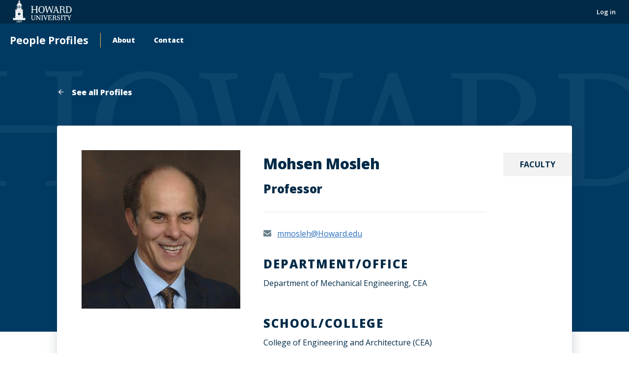

--- FILE ---
content_type: text/html; charset=UTF-8
request_url: https://profiles.howard.edu/mohsen-mosleh
body_size: 4323
content:
<!DOCTYPE html>
<html lang="en" dir="ltr" prefix="og: https://ogp.me/ns#">
	<head>
		<meta charset="utf-8" />
<noscript><style>form.antibot * :not(.antibot-message) { display: none !important; }</style>
</noscript><link rel="canonical" href="https://profiles.howard.edu/mohsen-mosleh" />
<link rel="image_src" href="https://profiles.howard.edu/sites/profiles.howard.edu/files/2024-08/M-Mosleh-JPG.jpg" />
<meta property="og:url" content="https://profiles.howard.edu/mohsen-mosleh" />
<meta property="og:title" content="Mohsen Mosleh | Howard Profiles" />
<meta property="og:image" content="https://profiles.howard.edu/sites/profiles.howard.edu/files/2024-08/M-Mosleh-JPG.jpg" />
<meta name="twitter:card" content="summary" />
<meta name="twitter:title" content="Mohsen Mosleh | Howard Profiles" />
<meta name="twitter:image" content="https://profiles.howard.edu/sites/profiles.howard.edu/files/2024-08/M-Mosleh-JPG.jpg" />
<meta name="Generator" content="Drupal 11 (https://www.drupal.org)" />
<meta name="MobileOptimized" content="width" />
<meta name="HandheldFriendly" content="true" />
<meta name="viewport" content="width=device-width, initial-scale=1.0" />
<link rel="icon" href="/sites/profiles.howard.edu/themes/custom/hu_profiles_theme/favicon.ico" type="image/vnd.microsoft.icon" />

		<title>Mohsen Mosleh | Howard Profiles</title>
		<link rel="stylesheet" media="all" href="/sites/profiles.howard.edu/files/css/css_o4GnH2t9r4xtNfZSo6ZQQuzzbofhnkgP0NMOpf7zNUI.css?delta=0&amp;language=en&amp;theme=hu_profiles_theme&amp;include=eJw9yUsKgDAMRdENCV1SSO3rB9qkNFFx9-JAh_fcqhevRLuKQ5z8nrDAaTTZ6kEFgsU9lK6R-ytzaW4dRl4x8I2Wcjv_stscI0Q2PBW2JU4" />
<link rel="stylesheet" media="all" href="/sites/profiles.howard.edu/files/css/css_DZg8T8Fi-HdBtGm9qRhbuEH1kKBq1w8LaXxxySBAgAs.css?delta=1&amp;language=en&amp;theme=hu_profiles_theme&amp;include=eJw9yUsKgDAMRdENCV1SSO3rB9qkNFFx9-JAh_fcqhevRLuKQ5z8nrDAaTTZ6kEFgsU9lK6R-ytzaW4dRl4x8I2Wcjv_stscI0Q2PBW2JU4" />
<link rel="stylesheet" media="print" href="/sites/profiles.howard.edu/files/css/css_xpUDgBACZ2lL7e-1gVd2N-R6hnp6ULrGUkgE1Km_2-8.css?delta=2&amp;language=en&amp;theme=hu_profiles_theme&amp;include=eJw9yUsKgDAMRdENCV1SSO3rB9qkNFFx9-JAh_fcqhevRLuKQ5z8nrDAaTTZ6kEFgsU9lK6R-ytzaW4dRl4x8I2Wcjv_stscI0Q2PBW2JU4" />
<link rel="stylesheet" media="all" href="/sites/profiles.howard.edu/files/css/css_R0Kbxr1CTikUPGokeqThKKc2FEeykbBv_g6-RmbDUPw.css?delta=3&amp;language=en&amp;theme=hu_profiles_theme&amp;include=eJw9yUsKgDAMRdENCV1SSO3rB9qkNFFx9-JAh_fcqhevRLuKQ5z8nrDAaTTZ6kEFgsU9lK6R-ytzaW4dRl4x8I2Wcjv_stscI0Q2PBW2JU4" />

		
	</head>
	<body class="internal route--entity-node-canonical path-node page-node-type-profile clean_light">
				<a href="#main-content" class="visually-hidden focusable skip-link">
			Skip to main content
		</a>
		<a href="https://howard.edu/accessibility-statement" class="visually-hidden focusable">
			Web Accessibility Support
		</a>
		
		  <div class="dialog-off-canvas-main-canvas" data-off-canvas-main-canvas>
            <header class="main-header  hidden-menu-mobile" aria-label="main-header">
    <div class="main-header__top">
        <div class="main-header__logo">
            <div class="main-header__logo-link">
                <a class="main-header__hu-logo" href="http://howard.edu">
                    <img src="/sites/profiles.howard.edu/themes/custom/hu_profiles_theme/idfive-component-library/build/img/site-logo-white3.svg" alt="Howard Logo">
                </a>
                            </div>
        </div>
        <div class="main-header__utility">
            <div class="utility">
	<div class="utility__menu">
		
  <nav role="navigation" aria-labelledby="block-useraccountmenu-menu" id="block-useraccountmenu">
            
  <h2 class="visually-hidden" id="block-useraccountmenu-menu">User account menu</h2>
  

        
              <ul data-block="useraccountmenu">
              <li>
        <a href="/user/login" data-drupal-link-system-path="user/login">Log in</a>
              </li>
        </ul>
  


  </nav>


			</div>
	</div>
        </div>
    </div>

    <div class="main-header__bottom">
        <h2 class="main-header__dept"><a href="/">People Profiles</a></h2>
        <div class="main-header__nav-wrap">
            <div class="main-header__drawer">
                <div class="main-header__nav no-display-menu-mobile">
                    
  <nav role="navigation" aria-labelledby="block-mainnavigation-menu" id="block-mainnavigation">
            
  <h2 class="visually-hidden" id="block-mainnavigation-menu">Main navigation</h2>
  

        
              <ul data-block="mainnavigation">
              <li>
        <a href="/about" data-drupal-link-system-path="node/39001">About</a>
              </li>
          <li>
        <a href="/contact" title="Contact Us" data-drupal-link-system-path="node/69381">Contact</a>
              </li>
        </ul>
  


  </nav>


                </div>
                <div class="main-header__utility main-header__utility--mobile">
                    <div class="utility">
	<div class="utility__menu">
				
  <nav role="navigation" aria-labelledby="block-useraccountmenu-2-menu" id="block-useraccountmenu-2">
            
  <h2 class="visually-hidden" id="block-useraccountmenu-2-menu">User account menu</h2>
  

        
              <ul data-block="useraccountmenu_2">
              <li>
        <a href="/user/login" data-drupal-link-system-path="user/login">Log in</a>
              </li>
        </ul>
  


  </nav>


	</div>
</div>

                </div>
            </div>
        </div>
        <div class="main-header__trigger-menu no-display-menu-mobile">
            <div class="bar1"></div>
            <div class="bar2"></div>
            <div class="bar3"></div>
        </div>
    </div>
</header>

<main class="main-content" id="main-content">

		

		
		

		

		
  <div data-drupal-messages-fallback class="hidden"></div>

		<div class="compartment">
		

		<a href="/" class="fancy-link fancy-link--back">
			<span class="icon-arrow-left"></span>
			<span>See all Profiles</span>
		</a>

		<div class="profile-detail">
			<div class="profile-detail__portrait">
									
  <img loading="lazy" src="/sites/profiles.howard.edu/files/styles/profile_square/public/2024-08/M-Mosleh-JPG.jpg?h=26d0d8e3&amp;itok=5m-8AHnf" width="500" height="500" alt="Dr. Mohsen Mosleh" />



													<div class="profile-detail__profile-type-mobile">
Faculty</div>
							</div>

							<div class="profile-detail__profile-type-desktop">
Faculty</div>
			
			<h2 class="profile-detail__name">Mohsen Mosleh
							</h2>

							<h3 class="profile-detail__title">Professor</h3>
			
			<div class="profile-detail__divider-desktop"></div>

			<div
				class="silc-grid profile-detail__links-wrapper">
													<div class="silc-grid__col silc-grid__col--6-big">
						<span class="icon icon-envelope"></span>
						<a href="mailto:
mmosleh@Howard.edu">
mmosleh@Howard.edu</a>
					</div>
																																												
																			</div>
			<div class="profile-detail__divider-mobile"></div>


			<div
				class="silc-grid">

													<div class="silc-grid__col silc-grid__col--6-big">
						<h3 class="profile-detail__section-label">Department/Office</h3>
						<ul class="profile-detail__section-list">
							<li>Department of Mechanical Engineering, CEA</li>
						</ul>
					</div>
				
													<div class="silc-grid__col silc-grid__col--6-big">
						<h3 class="profile-detail__section-label">School/College</h3>
						<ul class="profile-detail__section-list">
							
	<li>College of Engineering and Architecture  (CEA)</li>

						</ul>
					</div>
							</div>

						
		</div>

				<div class="hp-html--main">
							<h2>Biography</h2>
				
<p>Dr. Mohsen Mosleh is a Professor of Mechanical Engineering at Howard University.&nbsp; He received his Ph.D. in mechanical engineering from the Massachusetts Institute of Technology (MIT).</p>
<p>He instituted and directed the Howard University I-RISE Program in 2019 with a grant from the Department of Education. &nbsp;The program provided paid research opportunities to freshmen and sophomores in STEM and pathways to internship and career opportunities.&nbsp;From 2019 to 2024, approximately 130 students across 11 STEM disciplines participated in I-RISE. The program contributed to enhanced student retention, improved four-year graduation rates, and the attainment of prestigious scholarships and internships.&nbsp;</p>
<p>He also established and has directed/co-directed the&nbsp;Howard University I-LEAD Program since 2023&nbsp;with a grant from the Department of Education for training STEM students in leadership skills and education.&nbsp; The inception of the program was motivated by the extreme underrepresentation (&lt;&lt;1%) of Blacks/African Americans and Women in the STEM leadership roles.&nbsp; During 2023-2025, approximately 74 students in 9 STEM disciplines participated in and completed the I- LEAD Program.</p>
<p>In recognition of his mentorship, Dr. Mosleh received the&nbsp;<strong>Presidential Award for Excellence in Science, Mathematics and Engineering Mentoring</strong> <strong>(PAESMEM)</strong> from President Joseph R. Biden in 2022 (<a href="https://thedig.howard.edu/all-stories/howard-university-engineering-professor-mohsen-mosleh-recognized-excellence-stem-mentoring">https://thedig.howard.edu/all-stories/howard-university-engineering-professor-mohsen-mosleh-recognized-excellence-stem-mentoring</a>). He was also honored with the&nbsp;<strong>Student Choice Professor Award</strong> from the Student Council of the College of Engineering and Architecture at Howard University in 2024 and the <strong>Faculty Exemplar Medal </strong>from the<strong>&nbsp;</strong>Graduate School at Howard University in 2018.</p>
<p>Dr. Mosleh’s research focuses on Nanofluids, Surface Engineering, and Additive and Subtractive Manufacturing. He has an extensive portfolio of publications, grants, patents, and experience in advising graduate and undergraduate research. For research inquiries, please contact Dr. Mosleh at&nbsp; <a href="mailto:mmosleh@howard.edu">mmosleh@howard.edu</a>. &nbsp;</p>

					</div>

				
				

						
				</div>
			
			<script>
				document.addEventListener("DOMContentLoaded", function () {
const profileDetail = document.querySelector('.profile-detail');
const mainHeader = document.querySelector('.main-header');

if (profileDetail && mainHeader) {
const rect = profileDetail.getBoundingClientRect();
// Calculate the center relative to the document
const profileCenter = rect.top + rect.height * .75;
// Calculate the offset from the top of main-header
const headerRect = mainHeader.getBoundingClientRect();
const offset = profileCenter - headerRect.top;
// Set the CSS variable in pixels (or you could convert to % if you know the header height)
mainHeader.style.setProperty('--profile-center-offset', `${
mainHeader.clientHeight - offset
}px`);
}
});
			</script>




	</main>

<footer class="main-footer" aria-label="Footer">
	<div class="main-footer__top">
		<div class="main-footer__contact">
			<address class="site__address">
									<strong class="main-footer__title">Howard University</strong><br>
													<span>2400 Sixth Street NW,</span><br>
													<span>Washington, D.C. 20059</span><br>
													<span>Phone:
						(202) 806-6100</span>
								
			</address>
		</div>
		<div class="main-footer__nav">

			<div class="main-footer__social">
				<ul class="social-links">
											<li>
							<a class="social-links__item" href="https://www.facebook.com/howarduniversity/" target="_blank">
								<i class="icon-facebook">
									<span class="visible-for-screen-readers">Facebook</span>
								</i>
							</a>
						</li>
																<li>
							<a class="social-links__item" href="https://twitter.com/HowardU" target="_blank">
								<i class="icon-twitter">
									<span class="visible-for-screen-readers">Twitter</span>
								</i>
							</a>
						</li>
																<li>
							<a class="social-links__item" href="https://www.instagram.com/howard1867/" target="_blank">
								<i class="icon-instagram">
									<span class="visible-for-screen-readers">Instagram</span>
								</i>
							</a>
						</li>
															
				</ul>
			</div>

			<div class="main-footer__menu">
				<nav class="main-footer__main-nav">
					
				</nav>
			</div>

			<div>
				<nav class="main-footer__main-nav access">
					<ul>
						<li>
							<a href="https://howard.edu/accessibility-statement" title="Web Accessibility Support">Web Accessibility Support</a>
						</li>
											</ul>
				</nav>
			</div>

		</div>
	</div>
	<div class=" main-footer__bottom">

		<div class="silc-grid silc-grid--align-center-medium">

			<div class="silc-grid__col silc-grid__col--1-medium">
				<a href="http://howard.edu" class="main-footer__bottom-logo">
					<img src="/sites/profiles.howard.edu/themes/custom/hu_profiles_theme/idfive-component-library/build/img/howard_clocktower_logo_white_footer.svg" alt="Howard Logo COAS">
				</a>
			</div>

			<div class="silc-grid__col silc-grid__col--5-medium">
				<div class="main-footer__copyright">
					<span>&copy;
						2026
						Howard University. All Rights Reserved.</span>
				</div>
			</div>

			<div class="silc-grid__col silc-grid__col--6-medium">
				<div class="main-footer__bottom-nav">
					
				</div>
			</div>

		</div>

	</div>
	</footer>

  </div>

		
		<script type="application/json" data-drupal-selector="drupal-settings-json">{"path":{"baseUrl":"\/","pathPrefix":"","currentPath":"node\/38976","currentPathIsAdmin":false,"isFront":false,"currentLanguage":"en"},"pluralDelimiter":"\u0003","suppressDeprecationErrors":true,"ajaxTrustedUrl":{"form_action_p_pvdeGsVG5zNF_XLGPTvYSKCf43t8qZYSwcfZl2uzM":true},"user":{"uid":0,"permissionsHash":"dab98f823123f06fcd4dc5c3f179b0d146dde6a4c76bfd58dfc72f36313d0df9"}}</script>
<script src="/sites/profiles.howard.edu/files/js/js_E491EOxx6bhwEQ4WQuyJ_AFDRE3cPvxfNcJmWAAMm6A.js?scope=footer&amp;delta=0&amp;language=en&amp;theme=hu_profiles_theme&amp;include=eJzLKI1PT81LLUrM0U_PyU9KzNHJKI0vKMpPy8xJLY4vyUjNTYVJZKakZZbBeABzvhXc"></script>

	</body>
	
</html>


--- FILE ---
content_type: text/css
request_url: https://profiles.howard.edu/sites/profiles.howard.edu/files/css/css_R0Kbxr1CTikUPGokeqThKKc2FEeykbBv_g6-RmbDUPw.css?delta=3&language=en&theme=hu_profiles_theme&include=eJw9yUsKgDAMRdENCV1SSO3rB9qkNFFx9-JAh_fcqhevRLuKQ5z8nrDAaTTZ6kEFgsU9lK6R-ytzaW4dRl4x8I2Wcjv_stscI0Q2PBW2JU4
body_size: 10921
content:
/* @license GPL-2.0-or-later https://www.drupal.org/licensing/faq */
@media screen{html{font-size:16px;}html{font-size:16px;}.silc-grid{display:flex;flex-wrap:wrap;margin-left:-24px;}.silc-grid--no-gutters{margin-left:0;}.silc-grid--justify-center{justify-content:center;}.silc-grid--justify-right{justify-content:flex-end;}.silc-grid--justify-left{justify-content:flex-start;}.silc-grid--justify-between{justify-content:space-between;}.silc-grid--align-top{align-items:flex-start;}.silc-grid--align-bottom{align-items:flex-end;}.silc-grid--align-center{align-items:center;}.silc-grid--reverse{flex-direction:row-reverse;}@media (min-width:500px){.silc-grid--justify-left-small{justify-content:flex-start;}.silc-grid--justify-right-small{justify-content:flex-end;}.silc-grid--justify-center-small{justify-content:center;}.silc-grid--justify-between-small{justify-content:space-between;}.silc-grid--align-top-small{align-items:flex-start;}.silc-grid--align-bottom-small{align-items:flex-end;}.silc-grid--align-center-small{align-items:center;}.silc-grid--reverse-small{flex-direction:row-reverse;}}@media (min-width:600px){.silc-grid--justify-left-medium-s{justify-content:flex-start;}.silc-grid--justify-right-medium-s{justify-content:flex-end;}.silc-grid--justify-center-medium-s{justify-content:center;}.silc-grid--justify-between-medium-s{justify-content:space-between;}.silc-grid--align-top-medium-s{align-items:flex-start;}.silc-grid--align-bottom-medium-s{align-items:flex-end;}.silc-grid--align-center-medium-s{align-items:center;}.silc-grid--reverse-medium-s{flex-direction:row-reverse;}}@media (min-width:639px){.silc-grid--justify-left-table{justify-content:flex-start;}.silc-grid--justify-right-table{justify-content:flex-end;}.silc-grid--justify-center-table{justify-content:center;}.silc-grid--justify-between-table{justify-content:space-between;}.silc-grid--align-top-table{align-items:flex-start;}.silc-grid--align-bottom-table{align-items:flex-end;}.silc-grid--align-center-table{align-items:center;}.silc-grid--reverse-table{flex-direction:row-reverse;}}@media (max-width:639px){.silc-grid--justify-left-table-max{justify-content:flex-start;}.silc-grid--justify-right-table-max{justify-content:flex-end;}.silc-grid--justify-center-table-max{justify-content:center;}.silc-grid--justify-between-table-max{justify-content:space-between;}.silc-grid--align-top-table-max{align-items:flex-start;}.silc-grid--align-bottom-table-max{align-items:flex-end;}.silc-grid--align-center-table-max{align-items:center;}.silc-grid--reverse-table-max{flex-direction:row-reverse;}}@media (min-width:800px){.silc-grid--justify-left-medium{justify-content:flex-start;}.silc-grid--justify-right-medium{justify-content:flex-end;}.silc-grid--justify-center-medium{justify-content:center;}.silc-grid--justify-between-medium{justify-content:space-between;}.silc-grid--align-top-medium{align-items:flex-start;}.silc-grid--align-bottom-medium{align-items:flex-end;}.silc-grid--align-center-medium{align-items:center;}.silc-grid--reverse-medium{flex-direction:row-reverse;}}@media (min-width:1000px){.silc-grid--justify-left-medium-l{justify-content:flex-start;}.silc-grid--justify-right-medium-l{justify-content:flex-end;}.silc-grid--justify-center-medium-l{justify-content:center;}.silc-grid--justify-between-medium-l{justify-content:space-between;}.silc-grid--align-top-medium-l{align-items:flex-start;}.silc-grid--align-bottom-medium-l{align-items:flex-end;}.silc-grid--align-center-medium-l{align-items:center;}.silc-grid--reverse-medium-l{flex-direction:row-reverse;}}@media (min-width:1099px){.silc-grid--justify-left-large-s{justify-content:flex-start;}.silc-grid--justify-right-large-s{justify-content:flex-end;}.silc-grid--justify-center-large-s{justify-content:center;}.silc-grid--justify-between-large-s{justify-content:space-between;}.silc-grid--align-top-large-s{align-items:flex-start;}.silc-grid--align-bottom-large-s{align-items:flex-end;}.silc-grid--align-center-large-s{align-items:center;}.silc-grid--reverse-large-s{flex-direction:row-reverse;}}@media (min-width:1250px){.silc-grid--justify-left-large{justify-content:flex-start;}.silc-grid--justify-right-large{justify-content:flex-end;}.silc-grid--justify-center-large{justify-content:center;}.silc-grid--justify-between-large{justify-content:space-between;}.silc-grid--align-top-large{align-items:flex-start;}.silc-grid--align-bottom-large{align-items:flex-end;}.silc-grid--align-center-large{align-items:center;}.silc-grid--reverse-large{flex-direction:row-reverse;}}@media (min-width:1600px){.silc-grid--justify-left-big{justify-content:flex-start;}.silc-grid--justify-right-big{justify-content:flex-end;}.silc-grid--justify-center-big{justify-content:center;}.silc-grid--justify-between-big{justify-content:space-between;}.silc-grid--align-top-big{align-items:flex-start;}.silc-grid--align-bottom-big{align-items:flex-end;}.silc-grid--align-center-big{align-items:center;}.silc-grid--reverse-big{flex-direction:row-reverse;}}@media (min-width:1220px){.silc-grid--justify-left-1220{justify-content:flex-start;}.silc-grid--justify-right-1220{justify-content:flex-end;}.silc-grid--justify-center-1220{justify-content:center;}.silc-grid--justify-between-1220{justify-content:space-between;}.silc-grid--align-top-1220{align-items:flex-start;}.silc-grid--align-bottom-1220{align-items:flex-end;}.silc-grid--align-center-1220{align-items:center;}.silc-grid--reverse-1220{flex-direction:row-reverse;}}@media (min-width:1300px){.silc-grid--justify-left-1300{justify-content:flex-start;}.silc-grid--justify-right-1300{justify-content:flex-end;}.silc-grid--justify-center-1300{justify-content:center;}.silc-grid--justify-between-1300{justify-content:space-between;}.silc-grid--align-top-1300{align-items:flex-start;}.silc-grid--align-bottom-1300{align-items:flex-end;}.silc-grid--align-center-1300{align-items:center;}.silc-grid--reverse-1300{flex-direction:row-reverse;}}.silc-grid__col{flex:0 1 auto;width:100%;box-sizing:border-box;padding-left:24px;margin-top:0;margin-bottom:24px;}.silc-grid__col--auto{width:auto;}.silc-grid--no-gutters > .silc-grid__col{padding-left:0;}.silc-grid--collapse > .silc-grid__col{margin-bottom:0;}.silc-grid__col--1{width:8.33333%;}.silc-grid__col--auto{width:auto;}.silc-grid__col--2{width:16.66667%;}.silc-grid__col--auto{width:auto;}.silc-grid__col--3{width:25%;}.silc-grid__col--auto{width:auto;}.silc-grid__col--4{width:33.33333%;}.silc-grid__col--auto{width:auto;}.silc-grid__col--5{width:41.66667%;}.silc-grid__col--auto{width:auto;}.silc-grid__col--6{width:50%;}.silc-grid__col--auto{width:auto;}.silc-grid__col--7{width:58.33333%;}.silc-grid__col--auto{width:auto;}.silc-grid__col--8{width:66.66667%;}.silc-grid__col--auto{width:auto;}.silc-grid__col--9{width:75%;}.silc-grid__col--auto{width:auto;}.silc-grid__col--10{width:83.33333%;}.silc-grid__col--auto{width:auto;}.silc-grid__col--11{width:91.66667%;}.silc-grid__col--auto{width:auto;}.silc-grid__col--12{width:100%;}.silc-grid__col--auto{width:auto;}@media (min-width:500px){.silc-grid__col--1-small{width:8.33333%;}.silc-grid__col--auto-small{width:auto;}.silc-grid__col--2-small{width:16.66667%;}.silc-grid__col--auto-small{width:auto;}.silc-grid__col--3-small{width:25%;}.silc-grid__col--auto-small{width:auto;}.silc-grid__col--4-small{width:33.33333%;}.silc-grid__col--auto-small{width:auto;}.silc-grid__col--5-small{width:41.66667%;}.silc-grid__col--auto-small{width:auto;}.silc-grid__col--6-small{width:50%;}.silc-grid__col--auto-small{width:auto;}.silc-grid__col--7-small{width:58.33333%;}.silc-grid__col--auto-small{width:auto;}.silc-grid__col--8-small{width:66.66667%;}.silc-grid__col--auto-small{width:auto;}.silc-grid__col--9-small{width:75%;}.silc-grid__col--auto-small{width:auto;}.silc-grid__col--10-small{width:83.33333%;}.silc-grid__col--auto-small{width:auto;}.silc-grid__col--11-small{width:91.66667%;}.silc-grid__col--auto-small{width:auto;}.silc-grid__col--12-small{width:100%;}.silc-grid__col--auto-small{width:auto;}}@media (min-width:600px){.silc-grid__col--1-medium-s{width:8.33333%;}.silc-grid__col--auto-medium-s{width:auto;}.silc-grid__col--2-medium-s{width:16.66667%;}.silc-grid__col--auto-medium-s{width:auto;}.silc-grid__col--3-medium-s{width:25%;}.silc-grid__col--auto-medium-s{width:auto;}.silc-grid__col--4-medium-s{width:33.33333%;}.silc-grid__col--auto-medium-s{width:auto;}.silc-grid__col--5-medium-s{width:41.66667%;}.silc-grid__col--auto-medium-s{width:auto;}.silc-grid__col--6-medium-s{width:50%;}.silc-grid__col--auto-medium-s{width:auto;}.silc-grid__col--7-medium-s{width:58.33333%;}.silc-grid__col--auto-medium-s{width:auto;}.silc-grid__col--8-medium-s{width:66.66667%;}.silc-grid__col--auto-medium-s{width:auto;}.silc-grid__col--9-medium-s{width:75%;}.silc-grid__col--auto-medium-s{width:auto;}.silc-grid__col--10-medium-s{width:83.33333%;}.silc-grid__col--auto-medium-s{width:auto;}.silc-grid__col--11-medium-s{width:91.66667%;}.silc-grid__col--auto-medium-s{width:auto;}.silc-grid__col--12-medium-s{width:100%;}.silc-grid__col--auto-medium-s{width:auto;}}@media (min-width:639px){.silc-grid__col--1-table{width:8.33333%;}.silc-grid__col--auto-table{width:auto;}.silc-grid__col--2-table{width:16.66667%;}.silc-grid__col--auto-table{width:auto;}.silc-grid__col--3-table{width:25%;}.silc-grid__col--auto-table{width:auto;}.silc-grid__col--4-table{width:33.33333%;}.silc-grid__col--auto-table{width:auto;}.silc-grid__col--5-table{width:41.66667%;}.silc-grid__col--auto-table{width:auto;}.silc-grid__col--6-table{width:50%;}.silc-grid__col--auto-table{width:auto;}.silc-grid__col--7-table{width:58.33333%;}.silc-grid__col--auto-table{width:auto;}.silc-grid__col--8-table{width:66.66667%;}.silc-grid__col--auto-table{width:auto;}.silc-grid__col--9-table{width:75%;}.silc-grid__col--auto-table{width:auto;}.silc-grid__col--10-table{width:83.33333%;}.silc-grid__col--auto-table{width:auto;}.silc-grid__col--11-table{width:91.66667%;}.silc-grid__col--auto-table{width:auto;}.silc-grid__col--12-table{width:100%;}.silc-grid__col--auto-table{width:auto;}}@media (max-width:639px){.silc-grid__col--1-table-max{width:8.33333%;}.silc-grid__col--auto-table-max{width:auto;}.silc-grid__col--2-table-max{width:16.66667%;}.silc-grid__col--auto-table-max{width:auto;}.silc-grid__col--3-table-max{width:25%;}.silc-grid__col--auto-table-max{width:auto;}.silc-grid__col--4-table-max{width:33.33333%;}.silc-grid__col--auto-table-max{width:auto;}.silc-grid__col--5-table-max{width:41.66667%;}.silc-grid__col--auto-table-max{width:auto;}.silc-grid__col--6-table-max{width:50%;}.silc-grid__col--auto-table-max{width:auto;}.silc-grid__col--7-table-max{width:58.33333%;}.silc-grid__col--auto-table-max{width:auto;}.silc-grid__col--8-table-max{width:66.66667%;}.silc-grid__col--auto-table-max{width:auto;}.silc-grid__col--9-table-max{width:75%;}.silc-grid__col--auto-table-max{width:auto;}.silc-grid__col--10-table-max{width:83.33333%;}.silc-grid__col--auto-table-max{width:auto;}.silc-grid__col--11-table-max{width:91.66667%;}.silc-grid__col--auto-table-max{width:auto;}.silc-grid__col--12-table-max{width:100%;}.silc-grid__col--auto-table-max{width:auto;}}@media (min-width:800px){.silc-grid__col--1-medium{width:8.33333%;}.silc-grid__col--auto-medium{width:auto;}.silc-grid__col--2-medium{width:16.66667%;}.silc-grid__col--auto-medium{width:auto;}.silc-grid__col--3-medium{width:25%;}.silc-grid__col--auto-medium{width:auto;}.silc-grid__col--4-medium{width:33.33333%;}.silc-grid__col--auto-medium{width:auto;}.silc-grid__col--5-medium{width:41.66667%;}.silc-grid__col--auto-medium{width:auto;}.silc-grid__col--6-medium{width:50%;}.silc-grid__col--auto-medium{width:auto;}.silc-grid__col--7-medium{width:58.33333%;}.silc-grid__col--auto-medium{width:auto;}.silc-grid__col--8-medium{width:66.66667%;}.silc-grid__col--auto-medium{width:auto;}.silc-grid__col--9-medium{width:75%;}.silc-grid__col--auto-medium{width:auto;}.silc-grid__col--10-medium{width:83.33333%;}.silc-grid__col--auto-medium{width:auto;}.silc-grid__col--11-medium{width:91.66667%;}.silc-grid__col--auto-medium{width:auto;}.silc-grid__col--12-medium{width:100%;}.silc-grid__col--auto-medium{width:auto;}}@media (min-width:1000px){.silc-grid__col--1-medium-l{width:8.33333%;}.silc-grid__col--auto-medium-l{width:auto;}.silc-grid__col--2-medium-l{width:16.66667%;}.silc-grid__col--auto-medium-l{width:auto;}.silc-grid__col--3-medium-l{width:25%;}.silc-grid__col--auto-medium-l{width:auto;}.silc-grid__col--4-medium-l{width:33.33333%;}.silc-grid__col--auto-medium-l{width:auto;}.silc-grid__col--5-medium-l{width:41.66667%;}.silc-grid__col--auto-medium-l{width:auto;}.silc-grid__col--6-medium-l{width:50%;}.silc-grid__col--auto-medium-l{width:auto;}.silc-grid__col--7-medium-l{width:58.33333%;}.silc-grid__col--auto-medium-l{width:auto;}.silc-grid__col--8-medium-l{width:66.66667%;}.silc-grid__col--auto-medium-l{width:auto;}.silc-grid__col--9-medium-l{width:75%;}.silc-grid__col--auto-medium-l{width:auto;}.silc-grid__col--10-medium-l{width:83.33333%;}.silc-grid__col--auto-medium-l{width:auto;}.silc-grid__col--11-medium-l{width:91.66667%;}.silc-grid__col--auto-medium-l{width:auto;}.silc-grid__col--12-medium-l{width:100%;}.silc-grid__col--auto-medium-l{width:auto;}}@media (min-width:1099px){.silc-grid__col--1-large-s{width:8.33333%;}.silc-grid__col--auto-large-s{width:auto;}.silc-grid__col--2-large-s{width:16.66667%;}.silc-grid__col--auto-large-s{width:auto;}.silc-grid__col--3-large-s{width:25%;}.silc-grid__col--auto-large-s{width:auto;}.silc-grid__col--4-large-s{width:33.33333%;}.silc-grid__col--auto-large-s{width:auto;}.silc-grid__col--5-large-s{width:41.66667%;}.silc-grid__col--auto-large-s{width:auto;}.silc-grid__col--6-large-s{width:50%;}.silc-grid__col--auto-large-s{width:auto;}.silc-grid__col--7-large-s{width:58.33333%;}.silc-grid__col--auto-large-s{width:auto;}.silc-grid__col--8-large-s{width:66.66667%;}.silc-grid__col--auto-large-s{width:auto;}.silc-grid__col--9-large-s{width:75%;}.silc-grid__col--auto-large-s{width:auto;}.silc-grid__col--10-large-s{width:83.33333%;}.silc-grid__col--auto-large-s{width:auto;}.silc-grid__col--11-large-s{width:91.66667%;}.silc-grid__col--auto-large-s{width:auto;}.silc-grid__col--12-large-s{width:100%;}.silc-grid__col--auto-large-s{width:auto;}}@media (min-width:1250px){.silc-grid__col--1-large{width:8.33333%;}.silc-grid__col--auto-large{width:auto;}.silc-grid__col--2-large{width:16.66667%;}.silc-grid__col--auto-large{width:auto;}.silc-grid__col--3-large{width:25%;}.silc-grid__col--auto-large{width:auto;}.silc-grid__col--4-large{width:33.33333%;}.silc-grid__col--auto-large{width:auto;}.silc-grid__col--5-large{width:41.66667%;}.silc-grid__col--auto-large{width:auto;}.silc-grid__col--6-large{width:50%;}.silc-grid__col--auto-large{width:auto;}.silc-grid__col--7-large{width:58.33333%;}.silc-grid__col--auto-large{width:auto;}.silc-grid__col--8-large{width:66.66667%;}.silc-grid__col--auto-large{width:auto;}.silc-grid__col--9-large{width:75%;}.silc-grid__col--auto-large{width:auto;}.silc-grid__col--10-large{width:83.33333%;}.silc-grid__col--auto-large{width:auto;}.silc-grid__col--11-large{width:91.66667%;}.silc-grid__col--auto-large{width:auto;}.silc-grid__col--12-large{width:100%;}.silc-grid__col--auto-large{width:auto;}}@media (min-width:1600px){.silc-grid__col--1-big{width:8.33333%;}.silc-grid__col--auto-big{width:auto;}.silc-grid__col--2-big{width:16.66667%;}.silc-grid__col--auto-big{width:auto;}.silc-grid__col--3-big{width:25%;}.silc-grid__col--auto-big{width:auto;}.silc-grid__col--4-big{width:33.33333%;}.silc-grid__col--auto-big{width:auto;}.silc-grid__col--5-big{width:41.66667%;}.silc-grid__col--auto-big{width:auto;}.silc-grid__col--6-big{width:50%;}.silc-grid__col--auto-big{width:auto;}.silc-grid__col--7-big{width:58.33333%;}.silc-grid__col--auto-big{width:auto;}.silc-grid__col--8-big{width:66.66667%;}.silc-grid__col--auto-big{width:auto;}.silc-grid__col--9-big{width:75%;}.silc-grid__col--auto-big{width:auto;}.silc-grid__col--10-big{width:83.33333%;}.silc-grid__col--auto-big{width:auto;}.silc-grid__col--11-big{width:91.66667%;}.silc-grid__col--auto-big{width:auto;}.silc-grid__col--12-big{width:100%;}.silc-grid__col--auto-big{width:auto;}}@media (min-width:1220px){.silc-grid__col--1-1220{width:8.33333%;}.silc-grid__col--auto-1220{width:auto;}.silc-grid__col--2-1220{width:16.66667%;}.silc-grid__col--auto-1220{width:auto;}.silc-grid__col--3-1220{width:25%;}.silc-grid__col--auto-1220{width:auto;}.silc-grid__col--4-1220{width:33.33333%;}.silc-grid__col--auto-1220{width:auto;}.silc-grid__col--5-1220{width:41.66667%;}.silc-grid__col--auto-1220{width:auto;}.silc-grid__col--6-1220{width:50%;}.silc-grid__col--auto-1220{width:auto;}.silc-grid__col--7-1220{width:58.33333%;}.silc-grid__col--auto-1220{width:auto;}.silc-grid__col--8-1220{width:66.66667%;}.silc-grid__col--auto-1220{width:auto;}.silc-grid__col--9-1220{width:75%;}.silc-grid__col--auto-1220{width:auto;}.silc-grid__col--10-1220{width:83.33333%;}.silc-grid__col--auto-1220{width:auto;}.silc-grid__col--11-1220{width:91.66667%;}.silc-grid__col--auto-1220{width:auto;}.silc-grid__col--12-1220{width:100%;}.silc-grid__col--auto-1220{width:auto;}}@media (min-width:1300px){.silc-grid__col--1-1300{width:8.33333%;}.silc-grid__col--auto-1300{width:auto;}.silc-grid__col--2-1300{width:16.66667%;}.silc-grid__col--auto-1300{width:auto;}.silc-grid__col--3-1300{width:25%;}.silc-grid__col--auto-1300{width:auto;}.silc-grid__col--4-1300{width:33.33333%;}.silc-grid__col--auto-1300{width:auto;}.silc-grid__col--5-1300{width:41.66667%;}.silc-grid__col--auto-1300{width:auto;}.silc-grid__col--6-1300{width:50%;}.silc-grid__col--auto-1300{width:auto;}.silc-grid__col--7-1300{width:58.33333%;}.silc-grid__col--auto-1300{width:auto;}.silc-grid__col--8-1300{width:66.66667%;}.silc-grid__col--auto-1300{width:auto;}.silc-grid__col--9-1300{width:75%;}.silc-grid__col--auto-1300{width:auto;}.silc-grid__col--10-1300{width:83.33333%;}.silc-grid__col--auto-1300{width:auto;}.silc-grid__col--11-1300{width:91.66667%;}.silc-grid__col--auto-1300{width:auto;}.silc-grid__col--12-1300{width:100%;}.silc-grid__col--auto-1300{width:auto;}}html{font-size:16px;}.silc-nav{overflow:hidden;}.silc-nav__items{position:relative;left:0;padding:0;margin:0;border:0;list-style:none;transition:left 0.15s ease-in-out;}.silc-nav__items .silc-nav__items{position:absolute;top:0;left:100%;width:100%;}.silc-nav__items--hidden{display:none;}.silc-nav__item{border:0;margin:0;padding:0;background:none;color:inherit;}.silc-nav__link{position:relative;display:block;padding:0;background:none;color:inherit;text-decoration:none;transition:none;font-weight:400;}.silc-nav__link:hover{background:none;color:inherit;}.silc-nav__move{cursor:pointer;}.silc-nav__move--forward{position:absolute;right:0;top:0;height:100%;}@media (min-width:1250px){.silc-nav{overflow:initial;height:auto !important;left:0 !important;}.silc-nav__items{position:static;}.silc-nav__items:after{display:block;content:"";clear:both;}.silc-nav__items .silc-nav__items{left:0;top:auto;display:none;width:200px;}.silc-nav__items .silc-nav__items .silc-nav__items{left:100%;top:0;z-index:50;}.silc-nav__items .silc-nav__items .silc-nav__link{padding:0;background:none;color:inherit;font-weight:400;text-decoration:none;transition:none;}.silc-nav__items .silc-nav__items .silc-nav__link:hover{background:none;color:inherit;}.silc-nav__item{position:relative;float:left;}.silc-nav__item .silc-nav__item{float:none;}.silc-nav__item:hover > .silc-nav__items{display:block;}.silc-nav__link{padding:0;background:none;color:inherit;text-decoration:none;transition:none;}.silc-nav__link:hover{background:none;color:inherit;}.silc-nav__move{display:none;}}html{font-size:16px;}.js .silc-offcanvas{position:fixed;width:100%;height:100%;right:0;top:0;-webkit-transform:translate3d(100%,0,0);transform:translate3d(100%,0,0);background:none;transition:-webkit-transform 0.25s ease-in-out;transition:transform 0.25s ease-in-out;transition:transform 0.25s ease-in-out,-webkit-transform 0.25s ease-in-out;box-sizing:border-box;visibility:hidden;}.js .silc-offcanvas--left{-webkit-transform:translate3d(-100%,0,0);transform:translate3d(-100%,0,0);}.js .silc-offcanvas--top{-webkit-transform:translate3d(0,-100%,0);transform:translate3d(0,-100%,0);}.js .silc-offcanvas--bottom{-webkit-transform:translate3d(0,100%,0);transform:translate3d(0,100%,0);}.js .silc-offcanvas--visible{-webkit-transform:translate3d(0,0,0);transform:translate3d(0,0,0);visibility:visible;}@media (min-width:800px){.js .silc-offcanvas{position:static;-webkit-transform:translate3d(0,0,0);transform:translate3d(0,0,0);width:100%;visibility:visible;}}.js .silc-offcanvas__inner{position:absolute;top:50%;right:auto;bottom:auto;left:50%;width:90%;height:90%;max-width:none;max-height:none;padding:1em;background:#fff;-webkit-transform:translate(-50%,-50%);transform:translate(-50%,-50%);box-sizing:border-box;}.silc-offcanvas__trigger{display:none;}.js .silc-offcanvas__trigger{display:block;}@media (min-width:800px){.js .silc-offcanvas__trigger{display:none;}}html{font-size:16px;}.silc-display{display:block;}.silc-display--block{display:block !important;}.silc-display--inline{display:inline !important;}.silc-display--inline-block{display:inline-block !important;}.silc-display--flex{display:flex !important;}.silc-display--none{display:none !important;}@media (min-width:500px){.silc-display--block-small{display:block !important;}.silc-display--inline-small{display:inline !important;}.silc-display--inline-block-small{display:inline-block !important;}.silc-display--flex-small{display:flex !important;}.silc-display--none-small{display:none !important;}}@media (min-width:600px){.silc-display--block-medium-s{display:block !important;}.silc-display--inline-medium-s{display:inline !important;}.silc-display--inline-block-medium-s{display:inline-block !important;}.silc-display--flex-medium-s{display:flex !important;}.silc-display--none-medium-s{display:none !important;}}@media (min-width:639px){.silc-display--block-table{display:block !important;}.silc-display--inline-table{display:inline !important;}.silc-display--inline-block-table{display:inline-block !important;}.silc-display--flex-table{display:flex !important;}.silc-display--none-table{display:none !important;}}@media (max-width:639px){.silc-display--block-table-max{display:block !important;}.silc-display--inline-table-max{display:inline !important;}.silc-display--inline-block-table-max{display:inline-block !important;}.silc-display--flex-table-max{display:flex !important;}.silc-display--none-table-max{display:none !important;}}@media (min-width:800px){.silc-display--block-medium{display:block !important;}.silc-display--inline-medium{display:inline !important;}.silc-display--inline-block-medium{display:inline-block !important;}.silc-display--flex-medium{display:flex !important;}.silc-display--none-medium{display:none !important;}}@media (min-width:1000px){.silc-display--block-medium-l{display:block !important;}.silc-display--inline-medium-l{display:inline !important;}.silc-display--inline-block-medium-l{display:inline-block !important;}.silc-display--flex-medium-l{display:flex !important;}.silc-display--none-medium-l{display:none !important;}}@media (min-width:1099px){.silc-display--block-large-s{display:block !important;}.silc-display--inline-large-s{display:inline !important;}.silc-display--inline-block-large-s{display:inline-block !important;}.silc-display--flex-large-s{display:flex !important;}.silc-display--none-large-s{display:none !important;}}@media (min-width:1250px){.silc-display--block-large{display:block !important;}.silc-display--inline-large{display:inline !important;}.silc-display--inline-block-large{display:inline-block !important;}.silc-display--flex-large{display:flex !important;}.silc-display--none-large{display:none !important;}}@media (min-width:1600px){.silc-display--block-big{display:block !important;}.silc-display--inline-big{display:inline !important;}.silc-display--inline-block-big{display:inline-block !important;}.silc-display--flex-big{display:flex !important;}.silc-display--none-big{display:none !important;}}@media (min-width:1220px){.silc-display--block-1220{display:block !important;}.silc-display--inline-1220{display:inline !important;}.silc-display--inline-block-1220{display:inline-block !important;}.silc-display--flex-1220{display:flex !important;}.silc-display--none-1220{display:none !important;}}@media (min-width:1300px){.silc-display--block-1300{display:block !important;}.silc-display--inline-1300{display:inline !important;}.silc-display--inline-block-1300{display:inline-block !important;}.silc-display--flex-1300{display:flex !important;}.silc-display--none-1300{display:none !important;}}.silc-align{text-align:initial;}.silc-align--left{text-align:left !important;}.silc-align--right{text-align:right !important;}.silc-align--center{text-align:center !important;}.silc-align--justify{text-align:justify !important;}@media (min-width:500px){.silc-align--left-small{text-align:left !important;}.silc-align--right-small{text-align:right !important;}.silc-align--center-small{text-align:center !important;}.silc-align--justify-small{text-align:justify !important;}}@media (min-width:600px){.silc-align--left-medium-s{text-align:left !important;}.silc-align--right-medium-s{text-align:right !important;}.silc-align--center-medium-s{text-align:center !important;}.silc-align--justify-medium-s{text-align:justify !important;}}@media (min-width:639px){.silc-align--left-table{text-align:left !important;}.silc-align--right-table{text-align:right !important;}.silc-align--center-table{text-align:center !important;}.silc-align--justify-table{text-align:justify !important;}}@media (max-width:639px){.silc-align--left-table-max{text-align:left !important;}.silc-align--right-table-max{text-align:right !important;}.silc-align--center-table-max{text-align:center !important;}.silc-align--justify-table-max{text-align:justify !important;}}@media (min-width:800px){.silc-align--left-medium{text-align:left !important;}.silc-align--right-medium{text-align:right !important;}.silc-align--center-medium{text-align:center !important;}.silc-align--justify-medium{text-align:justify !important;}}@media (min-width:1000px){.silc-align--left-medium-l{text-align:left !important;}.silc-align--right-medium-l{text-align:right !important;}.silc-align--center-medium-l{text-align:center !important;}.silc-align--justify-medium-l{text-align:justify !important;}}@media (min-width:1099px){.silc-align--left-large-s{text-align:left !important;}.silc-align--right-large-s{text-align:right !important;}.silc-align--center-large-s{text-align:center !important;}.silc-align--justify-large-s{text-align:justify !important;}}@media (min-width:1250px){.silc-align--left-large{text-align:left !important;}.silc-align--right-large{text-align:right !important;}.silc-align--center-large{text-align:center !important;}.silc-align--justify-large{text-align:justify !important;}}@media (min-width:1600px){.silc-align--left-big{text-align:left !important;}.silc-align--right-big{text-align:right !important;}.silc-align--center-big{text-align:center !important;}.silc-align--justify-big{text-align:justify !important;}}@media (min-width:1220px){.silc-align--left-1220{text-align:left !important;}.silc-align--right-1220{text-align:right !important;}.silc-align--center-1220{text-align:center !important;}.silc-align--justify-1220{text-align:justify !important;}}@media (min-width:1300px){.silc-align--left-1300{text-align:left !important;}.silc-align--right-1300{text-align:right !important;}.silc-align--center-1300{text-align:center !important;}.silc-align--justify-1300{text-align:justify !important;}}.silc-color--primary{color:#369 !important;}.silc-bg--primary{background:#369 !important;}.silc-color--secondary{color:#4E7DAB !important;}.silc-bg--secondary{background:#4E7DAB !important;}.silc-color--tertiary{color:#7BA3CA !important;}.silc-bg--tertiary{background:#7BA3CA !important;}.silc-color--white{color:#fff !important;}.silc-bg--white{background:#fff !important;}.silc-color--black{color:#000 !important;}.silc-bg--black{background:#000 !important;}.silc-m--0{margin:0 !important;}.silc-m--auto{margin:auto !important;}.silc-m--1{margin:.25rem !important;}.silc-m--2{margin:.5rem !important;}.silc-m--3{margin:.75rem !important;}.silc-m--4{margin:1rem !important;}.silc-m--5{margin:1.25rem !important;}.silc-mtop--0{margin-top:0 !important;}.silc-mtop--auto{margin-top:auto !important;}.silc-mtop--1{margin-top:.25rem !important;}.silc-mtop--2{margin-top:.5rem !important;}.silc-mtop--3{margin-top:.75rem !important;}.silc-mtop--4{margin-top:1rem !important;}.silc-mtop--5{margin-top:1.25rem !important;}.silc-mright--0{margin-right:0 !important;}.silc-mright--auto{margin-right:auto !important;}.silc-mright--1{margin-right:.25rem !important;}.silc-mright--2{margin-right:.5rem !important;}.silc-mright--3{margin-right:.75rem !important;}.silc-mright--4{margin-right:1rem !important;}.silc-mright--5{margin-right:1.25rem !important;}.silc-mbottom--0{margin-bottom:0 !important;}.silc-mbottom--auto{margin-bottom:auto !important;}.silc-mbottom--1{margin-bottom:.25rem !important;}.silc-mbottom--2{margin-bottom:.5rem !important;}.silc-mbottom--3{margin-bottom:.75rem !important;}.silc-mbottom--4{margin-bottom:1rem !important;}.silc-mbottom--5{margin-bottom:1.25rem !important;}.silc-mleft--0{margin-left:0 !important;}.silc-mleft--auto{margin-left:auto !important;}.silc-mleft--1{margin-left:.25rem !important;}.silc-mleft--2{margin-left:.5rem !important;}.silc-mleft--3{margin-left:.75rem !important;}.silc-mleft--4{margin-left:1rem !important;}.silc-mleft--5{margin-left:1.25rem !important;}@media (min-width:500px){.silc-m--0-small{margin:0 !important;}}@media (min-width:500px){.silc-m--auto-small{margin:auto !important;}}@media (min-width:500px){.silc-m--1-small{margin:.25rem !important;}}@media (min-width:500px){.silc-m--2-small{margin:.5rem !important;}}@media (min-width:500px){.silc-m--3-small{margin:.75rem !important;}}@media (min-width:500px){.silc-m--4-small{margin:1rem !important;}}@media (min-width:500px){.silc-m--5-small{margin:1.25rem !important;}}@media (min-width:600px){.silc-m--0-medium-s{margin:0 !important;}}@media (min-width:600px){.silc-m--auto-medium-s{margin:auto !important;}}@media (min-width:600px){.silc-m--1-medium-s{margin:.25rem !important;}}@media (min-width:600px){.silc-m--2-medium-s{margin:.5rem !important;}}@media (min-width:600px){.silc-m--3-medium-s{margin:.75rem !important;}}@media (min-width:600px){.silc-m--4-medium-s{margin:1rem !important;}}@media (min-width:600px){.silc-m--5-medium-s{margin:1.25rem !important;}}@media (min-width:639px){.silc-m--0-table{margin:0 !important;}}@media (min-width:639px){.silc-m--auto-table{margin:auto !important;}}@media (min-width:639px){.silc-m--1-table{margin:.25rem !important;}}@media (min-width:639px){.silc-m--2-table{margin:.5rem !important;}}@media (min-width:639px){.silc-m--3-table{margin:.75rem !important;}}@media (min-width:639px){.silc-m--4-table{margin:1rem !important;}}@media (min-width:639px){.silc-m--5-table{margin:1.25rem !important;}}@media (max-width:639px){.silc-m--0-table-max{margin:0 !important;}}@media (max-width:639px){.silc-m--auto-table-max{margin:auto !important;}}@media (max-width:639px){.silc-m--1-table-max{margin:.25rem !important;}}@media (max-width:639px){.silc-m--2-table-max{margin:.5rem !important;}}@media (max-width:639px){.silc-m--3-table-max{margin:.75rem !important;}}@media (max-width:639px){.silc-m--4-table-max{margin:1rem !important;}}@media (max-width:639px){.silc-m--5-table-max{margin:1.25rem !important;}}@media (min-width:800px){.silc-m--0-medium{margin:0 !important;}}@media (min-width:800px){.silc-m--auto-medium{margin:auto !important;}}@media (min-width:800px){.silc-m--1-medium{margin:.25rem !important;}}@media (min-width:800px){.silc-m--2-medium{margin:.5rem !important;}}@media (min-width:800px){.silc-m--3-medium{margin:.75rem !important;}}@media (min-width:800px){.silc-m--4-medium{margin:1rem !important;}}@media (min-width:800px){.silc-m--5-medium{margin:1.25rem !important;}}@media (min-width:1000px){.silc-m--0-medium-l{margin:0 !important;}}@media (min-width:1000px){.silc-m--auto-medium-l{margin:auto !important;}}@media (min-width:1000px){.silc-m--1-medium-l{margin:.25rem !important;}}@media (min-width:1000px){.silc-m--2-medium-l{margin:.5rem !important;}}@media (min-width:1000px){.silc-m--3-medium-l{margin:.75rem !important;}}@media (min-width:1000px){.silc-m--4-medium-l{margin:1rem !important;}}@media (min-width:1000px){.silc-m--5-medium-l{margin:1.25rem !important;}}@media (min-width:1099px){.silc-m--0-large-s{margin:0 !important;}}@media (min-width:1099px){.silc-m--auto-large-s{margin:auto !important;}}@media (min-width:1099px){.silc-m--1-large-s{margin:.25rem !important;}}@media (min-width:1099px){.silc-m--2-large-s{margin:.5rem !important;}}@media (min-width:1099px){.silc-m--3-large-s{margin:.75rem !important;}}@media (min-width:1099px){.silc-m--4-large-s{margin:1rem !important;}}@media (min-width:1099px){.silc-m--5-large-s{margin:1.25rem !important;}}@media (min-width:1250px){.silc-m--0-large{margin:0 !important;}}@media (min-width:1250px){.silc-m--auto-large{margin:auto !important;}}@media (min-width:1250px){.silc-m--1-large{margin:.25rem !important;}}@media (min-width:1250px){.silc-m--2-large{margin:.5rem !important;}}@media (min-width:1250px){.silc-m--3-large{margin:.75rem !important;}}@media (min-width:1250px){.silc-m--4-large{margin:1rem !important;}}@media (min-width:1250px){.silc-m--5-large{margin:1.25rem !important;}}@media (min-width:1600px){.silc-m--0-big{margin:0 !important;}}@media (min-width:1600px){.silc-m--auto-big{margin:auto !important;}}@media (min-width:1600px){.silc-m--1-big{margin:.25rem !important;}}@media (min-width:1600px){.silc-m--2-big{margin:.5rem !important;}}@media (min-width:1600px){.silc-m--3-big{margin:.75rem !important;}}@media (min-width:1600px){.silc-m--4-big{margin:1rem !important;}}@media (min-width:1600px){.silc-m--5-big{margin:1.25rem !important;}}@media (min-width:1220px){.silc-m--0-1220{margin:0 !important;}}@media (min-width:1220px){.silc-m--auto-1220{margin:auto !important;}}@media (min-width:1220px){.silc-m--1-1220{margin:.25rem !important;}}@media (min-width:1220px){.silc-m--2-1220{margin:.5rem !important;}}@media (min-width:1220px){.silc-m--3-1220{margin:.75rem !important;}}@media (min-width:1220px){.silc-m--4-1220{margin:1rem !important;}}@media (min-width:1220px){.silc-m--5-1220{margin:1.25rem !important;}}@media (min-width:1300px){.silc-m--0-1300{margin:0 !important;}}@media (min-width:1300px){.silc-m--auto-1300{margin:auto !important;}}@media (min-width:1300px){.silc-m--1-1300{margin:.25rem !important;}}@media (min-width:1300px){.silc-m--2-1300{margin:.5rem !important;}}@media (min-width:1300px){.silc-m--3-1300{margin:.75rem !important;}}@media (min-width:1300px){.silc-m--4-1300{margin:1rem !important;}}@media (min-width:1300px){.silc-m--5-1300{margin:1.25rem !important;}}@media (min-width:500px){.silc-mtop--0-small{margin-top:0 !important;}}@media (min-width:500px){.silc-mtop--auto-small{margin-top:auto !important;}}@media (min-width:500px){.silc-mtop--1-small{margin-top:.25rem !important;}}@media (min-width:500px){.silc-mtop--2-small{margin-top:.5rem !important;}}@media (min-width:500px){.silc-mtop--3-small{margin-top:.75rem !important;}}@media (min-width:500px){.silc-mtop--4-small{margin-top:1rem !important;}}@media (min-width:500px){.silc-mtop--5-small{margin-top:1.25rem !important;}}@media (min-width:500px){.silc-mright--0-small{margin-right:0 !important;}}@media (min-width:500px){.silc-mright--auto-small{margin-right:auto !important;}}@media (min-width:500px){.silc-mright--1-small{margin-right:.25rem !important;}}@media (min-width:500px){.silc-mright--2-small{margin-right:.5rem !important;}}@media (min-width:500px){.silc-mright--3-small{margin-right:.75rem !important;}}@media (min-width:500px){.silc-mright--4-small{margin-right:1rem !important;}}@media (min-width:500px){.silc-mright--5-small{margin-right:1.25rem !important;}}@media (min-width:500px){.silc-mbottom--0-small{margin-bottom:0 !important;}}@media (min-width:500px){.silc-mbottom--auto-small{margin-bottom:auto !important;}}@media (min-width:500px){.silc-mbottom--1-small{margin-bottom:.25rem !important;}}@media (min-width:500px){.silc-mbottom--2-small{margin-bottom:.5rem !important;}}@media (min-width:500px){.silc-mbottom--3-small{margin-bottom:.75rem !important;}}@media (min-width:500px){.silc-mbottom--4-small{margin-bottom:1rem !important;}}@media (min-width:500px){.silc-mbottom--5-small{margin-bottom:1.25rem !important;}}@media (min-width:500px){.silc-mleft--0-small{margin-left:0 !important;}}@media (min-width:500px){.silc-mleft--auto-small{margin-left:auto !important;}}@media (min-width:500px){.silc-mleft--1-small{margin-left:.25rem !important;}}@media (min-width:500px){.silc-mleft--2-small{margin-left:.5rem !important;}}@media (min-width:500px){.silc-mleft--3-small{margin-left:.75rem !important;}}@media (min-width:500px){.silc-mleft--4-small{margin-left:1rem !important;}}@media (min-width:500px){.silc-mleft--5-small{margin-left:1.25rem !important;}}@media (min-width:600px){.silc-mtop--0-medium-s{margin-top:0 !important;}}@media (min-width:600px){.silc-mtop--auto-medium-s{margin-top:auto !important;}}@media (min-width:600px){.silc-mtop--1-medium-s{margin-top:.25rem !important;}}@media (min-width:600px){.silc-mtop--2-medium-s{margin-top:.5rem !important;}}@media (min-width:600px){.silc-mtop--3-medium-s{margin-top:.75rem !important;}}@media (min-width:600px){.silc-mtop--4-medium-s{margin-top:1rem !important;}}@media (min-width:600px){.silc-mtop--5-medium-s{margin-top:1.25rem !important;}}@media (min-width:600px){.silc-mright--0-medium-s{margin-right:0 !important;}}@media (min-width:600px){.silc-mright--auto-medium-s{margin-right:auto !important;}}@media (min-width:600px){.silc-mright--1-medium-s{margin-right:.25rem !important;}}@media (min-width:600px){.silc-mright--2-medium-s{margin-right:.5rem !important;}}@media (min-width:600px){.silc-mright--3-medium-s{margin-right:.75rem !important;}}@media (min-width:600px){.silc-mright--4-medium-s{margin-right:1rem !important;}}@media (min-width:600px){.silc-mright--5-medium-s{margin-right:1.25rem !important;}}@media (min-width:600px){.silc-mbottom--0-medium-s{margin-bottom:0 !important;}}@media (min-width:600px){.silc-mbottom--auto-medium-s{margin-bottom:auto !important;}}@media (min-width:600px){.silc-mbottom--1-medium-s{margin-bottom:.25rem !important;}}@media (min-width:600px){.silc-mbottom--2-medium-s{margin-bottom:.5rem !important;}}@media (min-width:600px){.silc-mbottom--3-medium-s{margin-bottom:.75rem !important;}}@media (min-width:600px){.silc-mbottom--4-medium-s{margin-bottom:1rem !important;}}@media (min-width:600px){.silc-mbottom--5-medium-s{margin-bottom:1.25rem !important;}}@media (min-width:600px){.silc-mleft--0-medium-s{margin-left:0 !important;}}@media (min-width:600px){.silc-mleft--auto-medium-s{margin-left:auto !important;}}@media (min-width:600px){.silc-mleft--1-medium-s{margin-left:.25rem !important;}}@media (min-width:600px){.silc-mleft--2-medium-s{margin-left:.5rem !important;}}@media (min-width:600px){.silc-mleft--3-medium-s{margin-left:.75rem !important;}}@media (min-width:600px){.silc-mleft--4-medium-s{margin-left:1rem !important;}}@media (min-width:600px){.silc-mleft--5-medium-s{margin-left:1.25rem !important;}}@media (min-width:639px){.silc-mtop--0-table{margin-top:0 !important;}}@media (min-width:639px){.silc-mtop--auto-table{margin-top:auto !important;}}@media (min-width:639px){.silc-mtop--1-table{margin-top:.25rem !important;}}@media (min-width:639px){.silc-mtop--2-table{margin-top:.5rem !important;}}@media (min-width:639px){.silc-mtop--3-table{margin-top:.75rem !important;}}@media (min-width:639px){.silc-mtop--4-table{margin-top:1rem !important;}}@media (min-width:639px){.silc-mtop--5-table{margin-top:1.25rem !important;}}@media (min-width:639px){.silc-mright--0-table{margin-right:0 !important;}}@media (min-width:639px){.silc-mright--auto-table{margin-right:auto !important;}}@media (min-width:639px){.silc-mright--1-table{margin-right:.25rem !important;}}@media (min-width:639px){.silc-mright--2-table{margin-right:.5rem !important;}}@media (min-width:639px){.silc-mright--3-table{margin-right:.75rem !important;}}@media (min-width:639px){.silc-mright--4-table{margin-right:1rem !important;}}@media (min-width:639px){.silc-mright--5-table{margin-right:1.25rem !important;}}@media (min-width:639px){.silc-mbottom--0-table{margin-bottom:0 !important;}}@media (min-width:639px){.silc-mbottom--auto-table{margin-bottom:auto !important;}}@media (min-width:639px){.silc-mbottom--1-table{margin-bottom:.25rem !important;}}@media (min-width:639px){.silc-mbottom--2-table{margin-bottom:.5rem !important;}}@media (min-width:639px){.silc-mbottom--3-table{margin-bottom:.75rem !important;}}@media (min-width:639px){.silc-mbottom--4-table{margin-bottom:1rem !important;}}@media (min-width:639px){.silc-mbottom--5-table{margin-bottom:1.25rem !important;}}@media (min-width:639px){.silc-mleft--0-table{margin-left:0 !important;}}@media (min-width:639px){.silc-mleft--auto-table{margin-left:auto !important;}}@media (min-width:639px){.silc-mleft--1-table{margin-left:.25rem !important;}}@media (min-width:639px){.silc-mleft--2-table{margin-left:.5rem !important;}}@media (min-width:639px){.silc-mleft--3-table{margin-left:.75rem !important;}}@media (min-width:639px){.silc-mleft--4-table{margin-left:1rem !important;}}@media (min-width:639px){.silc-mleft--5-table{margin-left:1.25rem !important;}}@media (max-width:639px){.silc-mtop--0-table-max{margin-top:0 !important;}}@media (max-width:639px){.silc-mtop--auto-table-max{margin-top:auto !important;}}@media (max-width:639px){.silc-mtop--1-table-max{margin-top:.25rem !important;}}@media (max-width:639px){.silc-mtop--2-table-max{margin-top:.5rem !important;}}@media (max-width:639px){.silc-mtop--3-table-max{margin-top:.75rem !important;}}@media (max-width:639px){.silc-mtop--4-table-max{margin-top:1rem !important;}}@media (max-width:639px){.silc-mtop--5-table-max{margin-top:1.25rem !important;}}@media (max-width:639px){.silc-mright--0-table-max{margin-right:0 !important;}}@media (max-width:639px){.silc-mright--auto-table-max{margin-right:auto !important;}}@media (max-width:639px){.silc-mright--1-table-max{margin-right:.25rem !important;}}@media (max-width:639px){.silc-mright--2-table-max{margin-right:.5rem !important;}}@media (max-width:639px){.silc-mright--3-table-max{margin-right:.75rem !important;}}@media (max-width:639px){.silc-mright--4-table-max{margin-right:1rem !important;}}@media (max-width:639px){.silc-mright--5-table-max{margin-right:1.25rem !important;}}@media (max-width:639px){.silc-mbottom--0-table-max{margin-bottom:0 !important;}}@media (max-width:639px){.silc-mbottom--auto-table-max{margin-bottom:auto !important;}}@media (max-width:639px){.silc-mbottom--1-table-max{margin-bottom:.25rem !important;}}@media (max-width:639px){.silc-mbottom--2-table-max{margin-bottom:.5rem !important;}}@media (max-width:639px){.silc-mbottom--3-table-max{margin-bottom:.75rem !important;}}@media (max-width:639px){.silc-mbottom--4-table-max{margin-bottom:1rem !important;}}@media (max-width:639px){.silc-mbottom--5-table-max{margin-bottom:1.25rem !important;}}@media (max-width:639px){.silc-mleft--0-table-max{margin-left:0 !important;}}@media (max-width:639px){.silc-mleft--auto-table-max{margin-left:auto !important;}}@media (max-width:639px){.silc-mleft--1-table-max{margin-left:.25rem !important;}}@media (max-width:639px){.silc-mleft--2-table-max{margin-left:.5rem !important;}}@media (max-width:639px){.silc-mleft--3-table-max{margin-left:.75rem !important;}}@media (max-width:639px){.silc-mleft--4-table-max{margin-left:1rem !important;}}@media (max-width:639px){.silc-mleft--5-table-max{margin-left:1.25rem !important;}}@media (min-width:800px){.silc-mtop--0-medium{margin-top:0 !important;}}@media (min-width:800px){.silc-mtop--auto-medium{margin-top:auto !important;}}@media (min-width:800px){.silc-mtop--1-medium{margin-top:.25rem !important;}}@media (min-width:800px){.silc-mtop--2-medium{margin-top:.5rem !important;}}@media (min-width:800px){.silc-mtop--3-medium{margin-top:.75rem !important;}}@media (min-width:800px){.silc-mtop--4-medium{margin-top:1rem !important;}}@media (min-width:800px){.silc-mtop--5-medium{margin-top:1.25rem !important;}}@media (min-width:800px){.silc-mright--0-medium{margin-right:0 !important;}}@media (min-width:800px){.silc-mright--auto-medium{margin-right:auto !important;}}@media (min-width:800px){.silc-mright--1-medium{margin-right:.25rem !important;}}@media (min-width:800px){.silc-mright--2-medium{margin-right:.5rem !important;}}@media (min-width:800px){.silc-mright--3-medium{margin-right:.75rem !important;}}@media (min-width:800px){.silc-mright--4-medium{margin-right:1rem !important;}}@media (min-width:800px){.silc-mright--5-medium{margin-right:1.25rem !important;}}@media (min-width:800px){.silc-mbottom--0-medium{margin-bottom:0 !important;}}@media (min-width:800px){.silc-mbottom--auto-medium{margin-bottom:auto !important;}}@media (min-width:800px){.silc-mbottom--1-medium{margin-bottom:.25rem !important;}}@media (min-width:800px){.silc-mbottom--2-medium{margin-bottom:.5rem !important;}}@media (min-width:800px){.silc-mbottom--3-medium{margin-bottom:.75rem !important;}}@media (min-width:800px){.silc-mbottom--4-medium{margin-bottom:1rem !important;}}@media (min-width:800px){.silc-mbottom--5-medium{margin-bottom:1.25rem !important;}}@media (min-width:800px){.silc-mleft--0-medium{margin-left:0 !important;}}@media (min-width:800px){.silc-mleft--auto-medium{margin-left:auto !important;}}@media (min-width:800px){.silc-mleft--1-medium{margin-left:.25rem !important;}}@media (min-width:800px){.silc-mleft--2-medium{margin-left:.5rem !important;}}@media (min-width:800px){.silc-mleft--3-medium{margin-left:.75rem !important;}}@media (min-width:800px){.silc-mleft--4-medium{margin-left:1rem !important;}}@media (min-width:800px){.silc-mleft--5-medium{margin-left:1.25rem !important;}}@media (min-width:1000px){.silc-mtop--0-medium-l{margin-top:0 !important;}}@media (min-width:1000px){.silc-mtop--auto-medium-l{margin-top:auto !important;}}@media (min-width:1000px){.silc-mtop--1-medium-l{margin-top:.25rem !important;}}@media (min-width:1000px){.silc-mtop--2-medium-l{margin-top:.5rem !important;}}@media (min-width:1000px){.silc-mtop--3-medium-l{margin-top:.75rem !important;}}@media (min-width:1000px){.silc-mtop--4-medium-l{margin-top:1rem !important;}}@media (min-width:1000px){.silc-mtop--5-medium-l{margin-top:1.25rem !important;}}@media (min-width:1000px){.silc-mright--0-medium-l{margin-right:0 !important;}}@media (min-width:1000px){.silc-mright--auto-medium-l{margin-right:auto !important;}}@media (min-width:1000px){.silc-mright--1-medium-l{margin-right:.25rem !important;}}@media (min-width:1000px){.silc-mright--2-medium-l{margin-right:.5rem !important;}}@media (min-width:1000px){.silc-mright--3-medium-l{margin-right:.75rem !important;}}@media (min-width:1000px){.silc-mright--4-medium-l{margin-right:1rem !important;}}@media (min-width:1000px){.silc-mright--5-medium-l{margin-right:1.25rem !important;}}@media (min-width:1000px){.silc-mbottom--0-medium-l{margin-bottom:0 !important;}}@media (min-width:1000px){.silc-mbottom--auto-medium-l{margin-bottom:auto !important;}}@media (min-width:1000px){.silc-mbottom--1-medium-l{margin-bottom:.25rem !important;}}@media (min-width:1000px){.silc-mbottom--2-medium-l{margin-bottom:.5rem !important;}}@media (min-width:1000px){.silc-mbottom--3-medium-l{margin-bottom:.75rem !important;}}@media (min-width:1000px){.silc-mbottom--4-medium-l{margin-bottom:1rem !important;}}@media (min-width:1000px){.silc-mbottom--5-medium-l{margin-bottom:1.25rem !important;}}@media (min-width:1000px){.silc-mleft--0-medium-l{margin-left:0 !important;}}@media (min-width:1000px){.silc-mleft--auto-medium-l{margin-left:auto !important;}}@media (min-width:1000px){.silc-mleft--1-medium-l{margin-left:.25rem !important;}}@media (min-width:1000px){.silc-mleft--2-medium-l{margin-left:.5rem !important;}}@media (min-width:1000px){.silc-mleft--3-medium-l{margin-left:.75rem !important;}}@media (min-width:1000px){.silc-mleft--4-medium-l{margin-left:1rem !important;}}@media (min-width:1000px){.silc-mleft--5-medium-l{margin-left:1.25rem !important;}}@media (min-width:1099px){.silc-mtop--0-large-s{margin-top:0 !important;}}@media (min-width:1099px){.silc-mtop--auto-large-s{margin-top:auto !important;}}@media (min-width:1099px){.silc-mtop--1-large-s{margin-top:.25rem !important;}}@media (min-width:1099px){.silc-mtop--2-large-s{margin-top:.5rem !important;}}@media (min-width:1099px){.silc-mtop--3-large-s{margin-top:.75rem !important;}}@media (min-width:1099px){.silc-mtop--4-large-s{margin-top:1rem !important;}}@media (min-width:1099px){.silc-mtop--5-large-s{margin-top:1.25rem !important;}}@media (min-width:1099px){.silc-mright--0-large-s{margin-right:0 !important;}}@media (min-width:1099px){.silc-mright--auto-large-s{margin-right:auto !important;}}@media (min-width:1099px){.silc-mright--1-large-s{margin-right:.25rem !important;}}@media (min-width:1099px){.silc-mright--2-large-s{margin-right:.5rem !important;}}@media (min-width:1099px){.silc-mright--3-large-s{margin-right:.75rem !important;}}@media (min-width:1099px){.silc-mright--4-large-s{margin-right:1rem !important;}}@media (min-width:1099px){.silc-mright--5-large-s{margin-right:1.25rem !important;}}@media (min-width:1099px){.silc-mbottom--0-large-s{margin-bottom:0 !important;}}@media (min-width:1099px){.silc-mbottom--auto-large-s{margin-bottom:auto !important;}}@media (min-width:1099px){.silc-mbottom--1-large-s{margin-bottom:.25rem !important;}}@media (min-width:1099px){.silc-mbottom--2-large-s{margin-bottom:.5rem !important;}}@media (min-width:1099px){.silc-mbottom--3-large-s{margin-bottom:.75rem !important;}}@media (min-width:1099px){.silc-mbottom--4-large-s{margin-bottom:1rem !important;}}@media (min-width:1099px){.silc-mbottom--5-large-s{margin-bottom:1.25rem !important;}}@media (min-width:1099px){.silc-mleft--0-large-s{margin-left:0 !important;}}@media (min-width:1099px){.silc-mleft--auto-large-s{margin-left:auto !important;}}@media (min-width:1099px){.silc-mleft--1-large-s{margin-left:.25rem !important;}}@media (min-width:1099px){.silc-mleft--2-large-s{margin-left:.5rem !important;}}@media (min-width:1099px){.silc-mleft--3-large-s{margin-left:.75rem !important;}}@media (min-width:1099px){.silc-mleft--4-large-s{margin-left:1rem !important;}}@media (min-width:1099px){.silc-mleft--5-large-s{margin-left:1.25rem !important;}}@media (min-width:1250px){.silc-mtop--0-large{margin-top:0 !important;}}@media (min-width:1250px){.silc-mtop--auto-large{margin-top:auto !important;}}@media (min-width:1250px){.silc-mtop--1-large{margin-top:.25rem !important;}}@media (min-width:1250px){.silc-mtop--2-large{margin-top:.5rem !important;}}@media (min-width:1250px){.silc-mtop--3-large{margin-top:.75rem !important;}}@media (min-width:1250px){.silc-mtop--4-large{margin-top:1rem !important;}}@media (min-width:1250px){.silc-mtop--5-large{margin-top:1.25rem !important;}}@media (min-width:1250px){.silc-mright--0-large{margin-right:0 !important;}}@media (min-width:1250px){.silc-mright--auto-large{margin-right:auto !important;}}@media (min-width:1250px){.silc-mright--1-large{margin-right:.25rem !important;}}@media (min-width:1250px){.silc-mright--2-large{margin-right:.5rem !important;}}@media (min-width:1250px){.silc-mright--3-large{margin-right:.75rem !important;}}@media (min-width:1250px){.silc-mright--4-large{margin-right:1rem !important;}}@media (min-width:1250px){.silc-mright--5-large{margin-right:1.25rem !important;}}@media (min-width:1250px){.silc-mbottom--0-large{margin-bottom:0 !important;}}@media (min-width:1250px){.silc-mbottom--auto-large{margin-bottom:auto !important;}}@media (min-width:1250px){.silc-mbottom--1-large{margin-bottom:.25rem !important;}}@media (min-width:1250px){.silc-mbottom--2-large{margin-bottom:.5rem !important;}}@media (min-width:1250px){.silc-mbottom--3-large{margin-bottom:.75rem !important;}}@media (min-width:1250px){.silc-mbottom--4-large{margin-bottom:1rem !important;}}@media (min-width:1250px){.silc-mbottom--5-large{margin-bottom:1.25rem !important;}}@media (min-width:1250px){.silc-mleft--0-large{margin-left:0 !important;}}@media (min-width:1250px){.silc-mleft--auto-large{margin-left:auto !important;}}@media (min-width:1250px){.silc-mleft--1-large{margin-left:.25rem !important;}}@media (min-width:1250px){.silc-mleft--2-large{margin-left:.5rem !important;}}@media (min-width:1250px){.silc-mleft--3-large{margin-left:.75rem !important;}}@media (min-width:1250px){.silc-mleft--4-large{margin-left:1rem !important;}}@media (min-width:1250px){.silc-mleft--5-large{margin-left:1.25rem !important;}}@media (min-width:1600px){.silc-mtop--0-big{margin-top:0 !important;}}@media (min-width:1600px){.silc-mtop--auto-big{margin-top:auto !important;}}@media (min-width:1600px){.silc-mtop--1-big{margin-top:.25rem !important;}}@media (min-width:1600px){.silc-mtop--2-big{margin-top:.5rem !important;}}@media (min-width:1600px){.silc-mtop--3-big{margin-top:.75rem !important;}}@media (min-width:1600px){.silc-mtop--4-big{margin-top:1rem !important;}}@media (min-width:1600px){.silc-mtop--5-big{margin-top:1.25rem !important;}}@media (min-width:1600px){.silc-mright--0-big{margin-right:0 !important;}}@media (min-width:1600px){.silc-mright--auto-big{margin-right:auto !important;}}@media (min-width:1600px){.silc-mright--1-big{margin-right:.25rem !important;}}@media (min-width:1600px){.silc-mright--2-big{margin-right:.5rem !important;}}@media (min-width:1600px){.silc-mright--3-big{margin-right:.75rem !important;}}@media (min-width:1600px){.silc-mright--4-big{margin-right:1rem !important;}}@media (min-width:1600px){.silc-mright--5-big{margin-right:1.25rem !important;}}@media (min-width:1600px){.silc-mbottom--0-big{margin-bottom:0 !important;}}@media (min-width:1600px){.silc-mbottom--auto-big{margin-bottom:auto !important;}}@media (min-width:1600px){.silc-mbottom--1-big{margin-bottom:.25rem !important;}}@media (min-width:1600px){.silc-mbottom--2-big{margin-bottom:.5rem !important;}}@media (min-width:1600px){.silc-mbottom--3-big{margin-bottom:.75rem !important;}}@media (min-width:1600px){.silc-mbottom--4-big{margin-bottom:1rem !important;}}@media (min-width:1600px){.silc-mbottom--5-big{margin-bottom:1.25rem !important;}}@media (min-width:1600px){.silc-mleft--0-big{margin-left:0 !important;}}@media (min-width:1600px){.silc-mleft--auto-big{margin-left:auto !important;}}@media (min-width:1600px){.silc-mleft--1-big{margin-left:.25rem !important;}}@media (min-width:1600px){.silc-mleft--2-big{margin-left:.5rem !important;}}@media (min-width:1600px){.silc-mleft--3-big{margin-left:.75rem !important;}}@media (min-width:1600px){.silc-mleft--4-big{margin-left:1rem !important;}}@media (min-width:1600px){.silc-mleft--5-big{margin-left:1.25rem !important;}}@media (min-width:1220px){.silc-mtop--0-1220{margin-top:0 !important;}}@media (min-width:1220px){.silc-mtop--auto-1220{margin-top:auto !important;}}@media (min-width:1220px){.silc-mtop--1-1220{margin-top:.25rem !important;}}@media (min-width:1220px){.silc-mtop--2-1220{margin-top:.5rem !important;}}@media (min-width:1220px){.silc-mtop--3-1220{margin-top:.75rem !important;}}@media (min-width:1220px){.silc-mtop--4-1220{margin-top:1rem !important;}}@media (min-width:1220px){.silc-mtop--5-1220{margin-top:1.25rem !important;}}@media (min-width:1220px){.silc-mright--0-1220{margin-right:0 !important;}}@media (min-width:1220px){.silc-mright--auto-1220{margin-right:auto !important;}}@media (min-width:1220px){.silc-mright--1-1220{margin-right:.25rem !important;}}@media (min-width:1220px){.silc-mright--2-1220{margin-right:.5rem !important;}}@media (min-width:1220px){.silc-mright--3-1220{margin-right:.75rem !important;}}@media (min-width:1220px){.silc-mright--4-1220{margin-right:1rem !important;}}@media (min-width:1220px){.silc-mright--5-1220{margin-right:1.25rem !important;}}@media (min-width:1220px){.silc-mbottom--0-1220{margin-bottom:0 !important;}}@media (min-width:1220px){.silc-mbottom--auto-1220{margin-bottom:auto !important;}}@media (min-width:1220px){.silc-mbottom--1-1220{margin-bottom:.25rem !important;}}@media (min-width:1220px){.silc-mbottom--2-1220{margin-bottom:.5rem !important;}}@media (min-width:1220px){.silc-mbottom--3-1220{margin-bottom:.75rem !important;}}@media (min-width:1220px){.silc-mbottom--4-1220{margin-bottom:1rem !important;}}@media (min-width:1220px){.silc-mbottom--5-1220{margin-bottom:1.25rem !important;}}@media (min-width:1220px){.silc-mleft--0-1220{margin-left:0 !important;}}@media (min-width:1220px){.silc-mleft--auto-1220{margin-left:auto !important;}}@media (min-width:1220px){.silc-mleft--1-1220{margin-left:.25rem !important;}}@media (min-width:1220px){.silc-mleft--2-1220{margin-left:.5rem !important;}}@media (min-width:1220px){.silc-mleft--3-1220{margin-left:.75rem !important;}}@media (min-width:1220px){.silc-mleft--4-1220{margin-left:1rem !important;}}@media (min-width:1220px){.silc-mleft--5-1220{margin-left:1.25rem !important;}}@media (min-width:1300px){.silc-mtop--0-1300{margin-top:0 !important;}}@media (min-width:1300px){.silc-mtop--auto-1300{margin-top:auto !important;}}@media (min-width:1300px){.silc-mtop--1-1300{margin-top:.25rem !important;}}@media (min-width:1300px){.silc-mtop--2-1300{margin-top:.5rem !important;}}@media (min-width:1300px){.silc-mtop--3-1300{margin-top:.75rem !important;}}@media (min-width:1300px){.silc-mtop--4-1300{margin-top:1rem !important;}}@media (min-width:1300px){.silc-mtop--5-1300{margin-top:1.25rem !important;}}@media (min-width:1300px){.silc-mright--0-1300{margin-right:0 !important;}}@media (min-width:1300px){.silc-mright--auto-1300{margin-right:auto !important;}}@media (min-width:1300px){.silc-mright--1-1300{margin-right:.25rem !important;}}@media (min-width:1300px){.silc-mright--2-1300{margin-right:.5rem !important;}}@media (min-width:1300px){.silc-mright--3-1300{margin-right:.75rem !important;}}@media (min-width:1300px){.silc-mright--4-1300{margin-right:1rem !important;}}@media (min-width:1300px){.silc-mright--5-1300{margin-right:1.25rem !important;}}@media (min-width:1300px){.silc-mbottom--0-1300{margin-bottom:0 !important;}}@media (min-width:1300px){.silc-mbottom--auto-1300{margin-bottom:auto !important;}}@media (min-width:1300px){.silc-mbottom--1-1300{margin-bottom:.25rem !important;}}@media (min-width:1300px){.silc-mbottom--2-1300{margin-bottom:.5rem !important;}}@media (min-width:1300px){.silc-mbottom--3-1300{margin-bottom:.75rem !important;}}@media (min-width:1300px){.silc-mbottom--4-1300{margin-bottom:1rem !important;}}@media (min-width:1300px){.silc-mbottom--5-1300{margin-bottom:1.25rem !important;}}@media (min-width:1300px){.silc-mleft--0-1300{margin-left:0 !important;}}@media (min-width:1300px){.silc-mleft--auto-1300{margin-left:auto !important;}}@media (min-width:1300px){.silc-mleft--1-1300{margin-left:.25rem !important;}}@media (min-width:1300px){.silc-mleft--2-1300{margin-left:.5rem !important;}}@media (min-width:1300px){.silc-mleft--3-1300{margin-left:.75rem !important;}}@media (min-width:1300px){.silc-mleft--4-1300{margin-left:1rem !important;}}@media (min-width:1300px){.silc-mleft--5-1300{margin-left:1.25rem !important;}}.silc-p--0{padding:0 !important;}.silc-p--1{padding:.25rem !important;}.silc-p--2{padding:.5rem !important;}.silc-p--3{padding:.75rem !important;}.silc-p--4{padding:1rem !important;}.silc-ptop--0{padding-top:0 !important;}.silc-ptop--1{padding-top:.25rem !important;}.silc-ptop--2{padding-top:.5rem !important;}.silc-ptop--3{padding-top:.75rem !important;}.silc-ptop--4{padding-top:1rem !important;}.silc-pright--0{padding-right:0 !important;}.silc-pright--1{padding-right:.25rem !important;}.silc-pright--2{padding-right:.5rem !important;}.silc-pright--3{padding-right:.75rem !important;}.silc-pright--4{padding-right:1rem !important;}.silc-pbottom--0{padding-bottom:0 !important;}.silc-pbottom--1{padding-bottom:.25rem !important;}.silc-pbottom--2{padding-bottom:.5rem !important;}.silc-pbottom--3{padding-bottom:.75rem !important;}.silc-pbottom--4{padding-bottom:1rem !important;}.silc-pleft--0{padding-left:0 !important;}.silc-pleft--1{padding-left:.25rem !important;}.silc-pleft--2{padding-left:.5rem !important;}.silc-pleft--3{padding-left:.75rem !important;}.silc-pleft--4{padding-left:1rem !important;}@media (min-width:500px){.silc-p--0-small{padding:0 !important;}}@media (min-width:500px){.silc-p--1-small{padding:.25rem !important;}}@media (min-width:500px){.silc-p--2-small{padding:.5rem !important;}}@media (min-width:500px){.silc-p--3-small{padding:.75rem !important;}}@media (min-width:500px){.silc-p--4-small{padding:1rem !important;}}@media (min-width:600px){.silc-p--0-medium-s{padding:0 !important;}}@media (min-width:600px){.silc-p--1-medium-s{padding:.25rem !important;}}@media (min-width:600px){.silc-p--2-medium-s{padding:.5rem !important;}}@media (min-width:600px){.silc-p--3-medium-s{padding:.75rem !important;}}@media (min-width:600px){.silc-p--4-medium-s{padding:1rem !important;}}@media (min-width:639px){.silc-p--0-table{padding:0 !important;}}@media (min-width:639px){.silc-p--1-table{padding:.25rem !important;}}@media (min-width:639px){.silc-p--2-table{padding:.5rem !important;}}@media (min-width:639px){.silc-p--3-table{padding:.75rem !important;}}@media (min-width:639px){.silc-p--4-table{padding:1rem !important;}}@media (max-width:639px){.silc-p--0-table-max{padding:0 !important;}}@media (max-width:639px){.silc-p--1-table-max{padding:.25rem !important;}}@media (max-width:639px){.silc-p--2-table-max{padding:.5rem !important;}}@media (max-width:639px){.silc-p--3-table-max{padding:.75rem !important;}}@media (max-width:639px){.silc-p--4-table-max{padding:1rem !important;}}@media (min-width:800px){.silc-p--0-medium{padding:0 !important;}}@media (min-width:800px){.silc-p--1-medium{padding:.25rem !important;}}@media (min-width:800px){.silc-p--2-medium{padding:.5rem !important;}}@media (min-width:800px){.silc-p--3-medium{padding:.75rem !important;}}@media (min-width:800px){.silc-p--4-medium{padding:1rem !important;}}@media (min-width:1000px){.silc-p--0-medium-l{padding:0 !important;}}@media (min-width:1000px){.silc-p--1-medium-l{padding:.25rem !important;}}@media (min-width:1000px){.silc-p--2-medium-l{padding:.5rem !important;}}@media (min-width:1000px){.silc-p--3-medium-l{padding:.75rem !important;}}@media (min-width:1000px){.silc-p--4-medium-l{padding:1rem !important;}}@media (min-width:1099px){.silc-p--0-large-s{padding:0 !important;}}@media (min-width:1099px){.silc-p--1-large-s{padding:.25rem !important;}}@media (min-width:1099px){.silc-p--2-large-s{padding:.5rem !important;}}@media (min-width:1099px){.silc-p--3-large-s{padding:.75rem !important;}}@media (min-width:1099px){.silc-p--4-large-s{padding:1rem !important;}}@media (min-width:1250px){.silc-p--0-large{padding:0 !important;}}@media (min-width:1250px){.silc-p--1-large{padding:.25rem !important;}}@media (min-width:1250px){.silc-p--2-large{padding:.5rem !important;}}@media (min-width:1250px){.silc-p--3-large{padding:.75rem !important;}}@media (min-width:1250px){.silc-p--4-large{padding:1rem !important;}}@media (min-width:1600px){.silc-p--0-big{padding:0 !important;}}@media (min-width:1600px){.silc-p--1-big{padding:.25rem !important;}}@media (min-width:1600px){.silc-p--2-big{padding:.5rem !important;}}@media (min-width:1600px){.silc-p--3-big{padding:.75rem !important;}}@media (min-width:1600px){.silc-p--4-big{padding:1rem !important;}}@media (min-width:1220px){.silc-p--0-1220{padding:0 !important;}}@media (min-width:1220px){.silc-p--1-1220{padding:.25rem !important;}}@media (min-width:1220px){.silc-p--2-1220{padding:.5rem !important;}}@media (min-width:1220px){.silc-p--3-1220{padding:.75rem !important;}}@media (min-width:1220px){.silc-p--4-1220{padding:1rem !important;}}@media (min-width:1300px){.silc-p--0-1300{padding:0 !important;}}@media (min-width:1300px){.silc-p--1-1300{padding:.25rem !important;}}@media (min-width:1300px){.silc-p--2-1300{padding:.5rem !important;}}@media (min-width:1300px){.silc-p--3-1300{padding:.75rem !important;}}@media (min-width:1300px){.silc-p--4-1300{padding:1rem !important;}}@media (min-width:500px){.silc-ptop--0-small{padding-top:0 !important;}}@media (min-width:500px){.silc-ptop--1-small{padding-top:.25rem !important;}}@media (min-width:500px){.silc-ptop--2-small{padding-top:.5rem !important;}}@media (min-width:500px){.silc-ptop--3-small{padding-top:.75rem !important;}}@media (min-width:500px){.silc-ptop--4-small{padding-top:1rem !important;}}@media (min-width:500px){.silc-pright--0-small{padding-right:0 !important;}}@media (min-width:500px){.silc-pright--1-small{padding-right:.25rem !important;}}@media (min-width:500px){.silc-pright--2-small{padding-right:.5rem !important;}}@media (min-width:500px){.silc-pright--3-small{padding-right:.75rem !important;}}@media (min-width:500px){.silc-pright--4-small{padding-right:1rem !important;}}@media (min-width:500px){.silc-pbottom--0-small{padding-bottom:0 !important;}}@media (min-width:500px){.silc-pbottom--1-small{padding-bottom:.25rem !important;}}@media (min-width:500px){.silc-pbottom--2-small{padding-bottom:.5rem !important;}}@media (min-width:500px){.silc-pbottom--3-small{padding-bottom:.75rem !important;}}@media (min-width:500px){.silc-pbottom--4-small{padding-bottom:1rem !important;}}@media (min-width:500px){.silc-pleft--0-small{padding-left:0 !important;}}@media (min-width:500px){.silc-pleft--1-small{padding-left:.25rem !important;}}@media (min-width:500px){.silc-pleft--2-small{padding-left:.5rem !important;}}@media (min-width:500px){.silc-pleft--3-small{padding-left:.75rem !important;}}@media (min-width:500px){.silc-pleft--4-small{padding-left:1rem !important;}}@media (min-width:600px){.silc-ptop--0-medium-s{padding-top:0 !important;}}@media (min-width:600px){.silc-ptop--1-medium-s{padding-top:.25rem !important;}}@media (min-width:600px){.silc-ptop--2-medium-s{padding-top:.5rem !important;}}@media (min-width:600px){.silc-ptop--3-medium-s{padding-top:.75rem !important;}}@media (min-width:600px){.silc-ptop--4-medium-s{padding-top:1rem !important;}}@media (min-width:600px){.silc-pright--0-medium-s{padding-right:0 !important;}}@media (min-width:600px){.silc-pright--1-medium-s{padding-right:.25rem !important;}}@media (min-width:600px){.silc-pright--2-medium-s{padding-right:.5rem !important;}}@media (min-width:600px){.silc-pright--3-medium-s{padding-right:.75rem !important;}}@media (min-width:600px){.silc-pright--4-medium-s{padding-right:1rem !important;}}@media (min-width:600px){.silc-pbottom--0-medium-s{padding-bottom:0 !important;}}@media (min-width:600px){.silc-pbottom--1-medium-s{padding-bottom:.25rem !important;}}@media (min-width:600px){.silc-pbottom--2-medium-s{padding-bottom:.5rem !important;}}@media (min-width:600px){.silc-pbottom--3-medium-s{padding-bottom:.75rem !important;}}@media (min-width:600px){.silc-pbottom--4-medium-s{padding-bottom:1rem !important;}}@media (min-width:600px){.silc-pleft--0-medium-s{padding-left:0 !important;}}@media (min-width:600px){.silc-pleft--1-medium-s{padding-left:.25rem !important;}}@media (min-width:600px){.silc-pleft--2-medium-s{padding-left:.5rem !important;}}@media (min-width:600px){.silc-pleft--3-medium-s{padding-left:.75rem !important;}}@media (min-width:600px){.silc-pleft--4-medium-s{padding-left:1rem !important;}}@media (min-width:639px){.silc-ptop--0-table{padding-top:0 !important;}}@media (min-width:639px){.silc-ptop--1-table{padding-top:.25rem !important;}}@media (min-width:639px){.silc-ptop--2-table{padding-top:.5rem !important;}}@media (min-width:639px){.silc-ptop--3-table{padding-top:.75rem !important;}}@media (min-width:639px){.silc-ptop--4-table{padding-top:1rem !important;}}@media (min-width:639px){.silc-pright--0-table{padding-right:0 !important;}}@media (min-width:639px){.silc-pright--1-table{padding-right:.25rem !important;}}@media (min-width:639px){.silc-pright--2-table{padding-right:.5rem !important;}}@media (min-width:639px){.silc-pright--3-table{padding-right:.75rem !important;}}@media (min-width:639px){.silc-pright--4-table{padding-right:1rem !important;}}@media (min-width:639px){.silc-pbottom--0-table{padding-bottom:0 !important;}}@media (min-width:639px){.silc-pbottom--1-table{padding-bottom:.25rem !important;}}@media (min-width:639px){.silc-pbottom--2-table{padding-bottom:.5rem !important;}}@media (min-width:639px){.silc-pbottom--3-table{padding-bottom:.75rem !important;}}@media (min-width:639px){.silc-pbottom--4-table{padding-bottom:1rem !important;}}@media (min-width:639px){.silc-pleft--0-table{padding-left:0 !important;}}@media (min-width:639px){.silc-pleft--1-table{padding-left:.25rem !important;}}@media (min-width:639px){.silc-pleft--2-table{padding-left:.5rem !important;}}@media (min-width:639px){.silc-pleft--3-table{padding-left:.75rem !important;}}@media (min-width:639px){.silc-pleft--4-table{padding-left:1rem !important;}}@media (max-width:639px){.silc-ptop--0-table-max{padding-top:0 !important;}}@media (max-width:639px){.silc-ptop--1-table-max{padding-top:.25rem !important;}}@media (max-width:639px){.silc-ptop--2-table-max{padding-top:.5rem !important;}}@media (max-width:639px){.silc-ptop--3-table-max{padding-top:.75rem !important;}}@media (max-width:639px){.silc-ptop--4-table-max{padding-top:1rem !important;}}@media (max-width:639px){.silc-pright--0-table-max{padding-right:0 !important;}}@media (max-width:639px){.silc-pright--1-table-max{padding-right:.25rem !important;}}@media (max-width:639px){.silc-pright--2-table-max{padding-right:.5rem !important;}}@media (max-width:639px){.silc-pright--3-table-max{padding-right:.75rem !important;}}@media (max-width:639px){.silc-pright--4-table-max{padding-right:1rem !important;}}@media (max-width:639px){.silc-pbottom--0-table-max{padding-bottom:0 !important;}}@media (max-width:639px){.silc-pbottom--1-table-max{padding-bottom:.25rem !important;}}@media (max-width:639px){.silc-pbottom--2-table-max{padding-bottom:.5rem !important;}}@media (max-width:639px){.silc-pbottom--3-table-max{padding-bottom:.75rem !important;}}@media (max-width:639px){.silc-pbottom--4-table-max{padding-bottom:1rem !important;}}@media (max-width:639px){.silc-pleft--0-table-max{padding-left:0 !important;}}@media (max-width:639px){.silc-pleft--1-table-max{padding-left:.25rem !important;}}@media (max-width:639px){.silc-pleft--2-table-max{padding-left:.5rem !important;}}@media (max-width:639px){.silc-pleft--3-table-max{padding-left:.75rem !important;}}@media (max-width:639px){.silc-pleft--4-table-max{padding-left:1rem !important;}}@media (min-width:800px){.silc-ptop--0-medium{padding-top:0 !important;}}@media (min-width:800px){.silc-ptop--1-medium{padding-top:.25rem !important;}}@media (min-width:800px){.silc-ptop--2-medium{padding-top:.5rem !important;}}@media (min-width:800px){.silc-ptop--3-medium{padding-top:.75rem !important;}}@media (min-width:800px){.silc-ptop--4-medium{padding-top:1rem !important;}}@media (min-width:800px){.silc-pright--0-medium{padding-right:0 !important;}}@media (min-width:800px){.silc-pright--1-medium{padding-right:.25rem !important;}}@media (min-width:800px){.silc-pright--2-medium{padding-right:.5rem !important;}}@media (min-width:800px){.silc-pright--3-medium{padding-right:.75rem !important;}}@media (min-width:800px){.silc-pright--4-medium{padding-right:1rem !important;}}@media (min-width:800px){.silc-pbottom--0-medium{padding-bottom:0 !important;}}@media (min-width:800px){.silc-pbottom--1-medium{padding-bottom:.25rem !important;}}@media (min-width:800px){.silc-pbottom--2-medium{padding-bottom:.5rem !important;}}@media (min-width:800px){.silc-pbottom--3-medium{padding-bottom:.75rem !important;}}@media (min-width:800px){.silc-pbottom--4-medium{padding-bottom:1rem !important;}}@media (min-width:800px){.silc-pleft--0-medium{padding-left:0 !important;}}@media (min-width:800px){.silc-pleft--1-medium{padding-left:.25rem !important;}}@media (min-width:800px){.silc-pleft--2-medium{padding-left:.5rem !important;}}@media (min-width:800px){.silc-pleft--3-medium{padding-left:.75rem !important;}}@media (min-width:800px){.silc-pleft--4-medium{padding-left:1rem !important;}}@media (min-width:1000px){.silc-ptop--0-medium-l{padding-top:0 !important;}}@media (min-width:1000px){.silc-ptop--1-medium-l{padding-top:.25rem !important;}}@media (min-width:1000px){.silc-ptop--2-medium-l{padding-top:.5rem !important;}}@media (min-width:1000px){.silc-ptop--3-medium-l{padding-top:.75rem !important;}}@media (min-width:1000px){.silc-ptop--4-medium-l{padding-top:1rem !important;}}@media (min-width:1000px){.silc-pright--0-medium-l{padding-right:0 !important;}}@media (min-width:1000px){.silc-pright--1-medium-l{padding-right:.25rem !important;}}@media (min-width:1000px){.silc-pright--2-medium-l{padding-right:.5rem !important;}}@media (min-width:1000px){.silc-pright--3-medium-l{padding-right:.75rem !important;}}@media (min-width:1000px){.silc-pright--4-medium-l{padding-right:1rem !important;}}@media (min-width:1000px){.silc-pbottom--0-medium-l{padding-bottom:0 !important;}}@media (min-width:1000px){.silc-pbottom--1-medium-l{padding-bottom:.25rem !important;}}@media (min-width:1000px){.silc-pbottom--2-medium-l{padding-bottom:.5rem !important;}}@media (min-width:1000px){.silc-pbottom--3-medium-l{padding-bottom:.75rem !important;}}@media (min-width:1000px){.silc-pbottom--4-medium-l{padding-bottom:1rem !important;}}@media (min-width:1000px){.silc-pleft--0-medium-l{padding-left:0 !important;}}@media (min-width:1000px){.silc-pleft--1-medium-l{padding-left:.25rem !important;}}@media (min-width:1000px){.silc-pleft--2-medium-l{padding-left:.5rem !important;}}@media (min-width:1000px){.silc-pleft--3-medium-l{padding-left:.75rem !important;}}@media (min-width:1000px){.silc-pleft--4-medium-l{padding-left:1rem !important;}}@media (min-width:1099px){.silc-ptop--0-large-s{padding-top:0 !important;}}@media (min-width:1099px){.silc-ptop--1-large-s{padding-top:.25rem !important;}}@media (min-width:1099px){.silc-ptop--2-large-s{padding-top:.5rem !important;}}@media (min-width:1099px){.silc-ptop--3-large-s{padding-top:.75rem !important;}}@media (min-width:1099px){.silc-ptop--4-large-s{padding-top:1rem !important;}}@media (min-width:1099px){.silc-pright--0-large-s{padding-right:0 !important;}}@media (min-width:1099px){.silc-pright--1-large-s{padding-right:.25rem !important;}}@media (min-width:1099px){.silc-pright--2-large-s{padding-right:.5rem !important;}}@media (min-width:1099px){.silc-pright--3-large-s{padding-right:.75rem !important;}}@media (min-width:1099px){.silc-pright--4-large-s{padding-right:1rem !important;}}@media (min-width:1099px){.silc-pbottom--0-large-s{padding-bottom:0 !important;}}@media (min-width:1099px){.silc-pbottom--1-large-s{padding-bottom:.25rem !important;}}@media (min-width:1099px){.silc-pbottom--2-large-s{padding-bottom:.5rem !important;}}@media (min-width:1099px){.silc-pbottom--3-large-s{padding-bottom:.75rem !important;}}@media (min-width:1099px){.silc-pbottom--4-large-s{padding-bottom:1rem !important;}}@media (min-width:1099px){.silc-pleft--0-large-s{padding-left:0 !important;}}@media (min-width:1099px){.silc-pleft--1-large-s{padding-left:.25rem !important;}}@media (min-width:1099px){.silc-pleft--2-large-s{padding-left:.5rem !important;}}@media (min-width:1099px){.silc-pleft--3-large-s{padding-left:.75rem !important;}}@media (min-width:1099px){.silc-pleft--4-large-s{padding-left:1rem !important;}}@media (min-width:1250px){.silc-ptop--0-large{padding-top:0 !important;}}@media (min-width:1250px){.silc-ptop--1-large{padding-top:.25rem !important;}}@media (min-width:1250px){.silc-ptop--2-large{padding-top:.5rem !important;}}@media (min-width:1250px){.silc-ptop--3-large{padding-top:.75rem !important;}}@media (min-width:1250px){.silc-ptop--4-large{padding-top:1rem !important;}}@media (min-width:1250px){.silc-pright--0-large{padding-right:0 !important;}}@media (min-width:1250px){.silc-pright--1-large{padding-right:.25rem !important;}}@media (min-width:1250px){.silc-pright--2-large{padding-right:.5rem !important;}}@media (min-width:1250px){.silc-pright--3-large{padding-right:.75rem !important;}}@media (min-width:1250px){.silc-pright--4-large{padding-right:1rem !important;}}@media (min-width:1250px){.silc-pbottom--0-large{padding-bottom:0 !important;}}@media (min-width:1250px){.silc-pbottom--1-large{padding-bottom:.25rem !important;}}@media (min-width:1250px){.silc-pbottom--2-large{padding-bottom:.5rem !important;}}@media (min-width:1250px){.silc-pbottom--3-large{padding-bottom:.75rem !important;}}@media (min-width:1250px){.silc-pbottom--4-large{padding-bottom:1rem !important;}}@media (min-width:1250px){.silc-pleft--0-large{padding-left:0 !important;}}@media (min-width:1250px){.silc-pleft--1-large{padding-left:.25rem !important;}}@media (min-width:1250px){.silc-pleft--2-large{padding-left:.5rem !important;}}@media (min-width:1250px){.silc-pleft--3-large{padding-left:.75rem !important;}}@media (min-width:1250px){.silc-pleft--4-large{padding-left:1rem !important;}}@media (min-width:1600px){.silc-ptop--0-big{padding-top:0 !important;}}@media (min-width:1600px){.silc-ptop--1-big{padding-top:.25rem !important;}}@media (min-width:1600px){.silc-ptop--2-big{padding-top:.5rem !important;}}@media (min-width:1600px){.silc-ptop--3-big{padding-top:.75rem !important;}}@media (min-width:1600px){.silc-ptop--4-big{padding-top:1rem !important;}}@media (min-width:1600px){.silc-pright--0-big{padding-right:0 !important;}}@media (min-width:1600px){.silc-pright--1-big{padding-right:.25rem !important;}}@media (min-width:1600px){.silc-pright--2-big{padding-right:.5rem !important;}}@media (min-width:1600px){.silc-pright--3-big{padding-right:.75rem !important;}}@media (min-width:1600px){.silc-pright--4-big{padding-right:1rem !important;}}@media (min-width:1600px){.silc-pbottom--0-big{padding-bottom:0 !important;}}@media (min-width:1600px){.silc-pbottom--1-big{padding-bottom:.25rem !important;}}@media (min-width:1600px){.silc-pbottom--2-big{padding-bottom:.5rem !important;}}@media (min-width:1600px){.silc-pbottom--3-big{padding-bottom:.75rem !important;}}@media (min-width:1600px){.silc-pbottom--4-big{padding-bottom:1rem !important;}}@media (min-width:1600px){.silc-pleft--0-big{padding-left:0 !important;}}@media (min-width:1600px){.silc-pleft--1-big{padding-left:.25rem !important;}}@media (min-width:1600px){.silc-pleft--2-big{padding-left:.5rem !important;}}@media (min-width:1600px){.silc-pleft--3-big{padding-left:.75rem !important;}}@media (min-width:1600px){.silc-pleft--4-big{padding-left:1rem !important;}}@media (min-width:1220px){.silc-ptop--0-1220{padding-top:0 !important;}}@media (min-width:1220px){.silc-ptop--1-1220{padding-top:.25rem !important;}}@media (min-width:1220px){.silc-ptop--2-1220{padding-top:.5rem !important;}}@media (min-width:1220px){.silc-ptop--3-1220{padding-top:.75rem !important;}}@media (min-width:1220px){.silc-ptop--4-1220{padding-top:1rem !important;}}@media (min-width:1220px){.silc-pright--0-1220{padding-right:0 !important;}}@media (min-width:1220px){.silc-pright--1-1220{padding-right:.25rem !important;}}@media (min-width:1220px){.silc-pright--2-1220{padding-right:.5rem !important;}}@media (min-width:1220px){.silc-pright--3-1220{padding-right:.75rem !important;}}@media (min-width:1220px){.silc-pright--4-1220{padding-right:1rem !important;}}@media (min-width:1220px){.silc-pbottom--0-1220{padding-bottom:0 !important;}}@media (min-width:1220px){.silc-pbottom--1-1220{padding-bottom:.25rem !important;}}@media (min-width:1220px){.silc-pbottom--2-1220{padding-bottom:.5rem !important;}}@media (min-width:1220px){.silc-pbottom--3-1220{padding-bottom:.75rem !important;}}@media (min-width:1220px){.silc-pbottom--4-1220{padding-bottom:1rem !important;}}@media (min-width:1220px){.silc-pleft--0-1220{padding-left:0 !important;}}@media (min-width:1220px){.silc-pleft--1-1220{padding-left:.25rem !important;}}@media (min-width:1220px){.silc-pleft--2-1220{padding-left:.5rem !important;}}@media (min-width:1220px){.silc-pleft--3-1220{padding-left:.75rem !important;}}@media (min-width:1220px){.silc-pleft--4-1220{padding-left:1rem !important;}}@media (min-width:1300px){.silc-ptop--0-1300{padding-top:0 !important;}}@media (min-width:1300px){.silc-ptop--1-1300{padding-top:.25rem !important;}}@media (min-width:1300px){.silc-ptop--2-1300{padding-top:.5rem !important;}}@media (min-width:1300px){.silc-ptop--3-1300{padding-top:.75rem !important;}}@media (min-width:1300px){.silc-ptop--4-1300{padding-top:1rem !important;}}@media (min-width:1300px){.silc-pright--0-1300{padding-right:0 !important;}}@media (min-width:1300px){.silc-pright--1-1300{padding-right:.25rem !important;}}@media (min-width:1300px){.silc-pright--2-1300{padding-right:.5rem !important;}}@media (min-width:1300px){.silc-pright--3-1300{padding-right:.75rem !important;}}@media (min-width:1300px){.silc-pright--4-1300{padding-right:1rem !important;}}@media (min-width:1300px){.silc-pbottom--0-1300{padding-bottom:0 !important;}}@media (min-width:1300px){.silc-pbottom--1-1300{padding-bottom:.25rem !important;}}@media (min-width:1300px){.silc-pbottom--2-1300{padding-bottom:.5rem !important;}}@media (min-width:1300px){.silc-pbottom--3-1300{padding-bottom:.75rem !important;}}@media (min-width:1300px){.silc-pbottom--4-1300{padding-bottom:1rem !important;}}@media (min-width:1300px){.silc-pleft--0-1300{padding-left:0 !important;}}@media (min-width:1300px){.silc-pleft--1-1300{padding-left:.25rem !important;}}@media (min-width:1300px){.silc-pleft--2-1300{padding-left:.5rem !important;}}@media (min-width:1300px){.silc-pleft--3-1300{padding-left:.75rem !important;}}@media (min-width:1300px){.silc-pleft--4-1300{padding-left:1rem !important;}}.results-wrapper{padding:1.5625rem;max-width:75rem;margin:0 auto -2.5rem auto;}@media (min-width:1000px){.results-wrapper{padding:4.125rem 7.5625rem;}}@media (min-width:1250px){.results-wrapper{padding:4.125rem 0;}}.results-wrapper .silc-grid__col{padding-bottom:2.5rem;}.faculty-profile{max-width:17.75rem;margin:0 auto;border:2px solid #e2e3e5;border-radius:0.5rem;height:100%;transition:0.2s border ease-in-out;}@media (min-width:1250px){.faculty-profile{max-width:none;}}.faculty-profile.active{border:2px solid #EDC054;}.faculty-profile__block{padding:1.5rem;}.faculty-profile__img{width:12.5rem;margin-bottom:1.375rem;height:auto;max-width:100%;overflow:hidden;background-position:center center;background-repeat:no-repeat;background-size:cover;}.faculty-profile__img:after{content:"";display:block;padding-bottom:100%;}.faculty-profile__btn{background-color:#ffffff;padding:0;}@media (min-width:1000px){.faculty-profile__btn{padding:0;}}.faculty-profile__btn a{position:relative;z-index:0;overflow:hidden;}.faculty-profile__btn a:before{content:"";position:absolute;top:0;bottom:0;left:0;z-index:-1;width:100%;-webkit-transform:translateY(100%);transform:translateY(100%);transition:-webkit-transform 0.15s;transition:transform 0.15s;transition:transform 0.15s,-webkit-transform 0.15s;background-color:#EDC054;}.faculty-profile__btn a:hover:before,.faculty-profile__btn a:active:before{-webkit-transform:translateY(0);transform:translateY(0);}.faculty-profile__block h3{font-size:1.25rem;margin-bottom:1.125rem;}.faculty-profile__block h4{font-size:1rem;font-weight:700;}.faculty-profile__divider{margin:1.3125rem auto 1.3125rem auto;background-color:#f2f2f2;height:0.125rem;}.faculty-profile h5{font-size:0.875rem;font-weight:600;}.fancy-link span{color:#000000;}.fancy-link .icon-arrow-right:before{font-size:1rem;}.header-search-form{padding:2.4375rem 1.5rem;}@media (min-width:800px){.header-search-form{padding:4.125rem 5rem;background-repeat:no-repeat;background-size:cover;background-position:center;}}@media (min-width:1250px){.header-search-form{padding:4.125rem 7.5625rem;}}.header-search-form > *{max-width:90rem;}.header-search-form .header-search-form__heading{font-size:1.125rem;font-weight:800;line-height:1.66667;color:white;}@media (min-width:800px){.header-search-form .header-search-form__heading{font-size:1.875rem;line-height:1.33333;margin-bottom:2.4375rem;}}.header-search-form label{font-size:0.875rem;line-height:1.35714;text-transform:uppercase;color:white;font-weight:800;margin-bottom:1rem;display:block;}.header-search-form input,.header-search-form select{border-radius:0.625rem;font-size:1rem;color:#002a47;}@media (min-width:800px){.header-search-form .header-search-form__filter-flex-wrap{display:flex;flex-direction:row;justify-content:flex-start;align-items:flex-end;}}@media (min-width:800px){.header-search-form .header-search-form__filter-flex-wrap .header-search-form__filter{margin-top:1.75rem;margin-right:1.25rem;flex:1;}.header-search-form .header-search-form__filter-flex-wrap .header-search-form__filter:last-child{margin-right:0;}}@media (min-width:800px){.header-search-form .js-form-item-search{display:inline-block;width:60%;max-width:35.6875rem;}}@media (min-width:800px){.header-search-form .js-form-item-search + .form-actions{display:inline-block;}}.header-search-form .form-submit{border:none;margin-top:1.5625rem;padding:1rem 2.9375rem;border-radius:0.625rem;margin-bottom:1.875rem;height:auto;}.header-search-form .form-submit:hover{background-color:#00a8e2;}.header-search-form .form-submit:focus{background-color:#00a8e2;padding:1rem 2.9375rem;}@media (min-width:800px){.header-search-form .form-submit{margin:0 0 0 1.3125rem;}}.header-search-form .header-search-form__filter + .form-actions input,.header-search-form .header-search-form__clear-button{background-image:url("data:image/svg+xml,%3Csvg width='20' height='20' xmlns='http://www.w3.org/2000/svg'%3E%3Cg transform='translate(2 2)' stroke='%231B1B1B' stroke-width='4' fill='none' fill-rule='evenodd'%3E%3Ccircle cx='8' cy='8' r='8'/%3E%3Cpath stroke-linecap='square' d='m12.807 12.816-9.38-9.38'/%3E%3C/g%3E%3C/svg%3E");background-repeat:no-repeat;background-color:#00a8e2;background-position:1.375rem 1.0625rem;background-size:1.125rem 1.125rem;padding:1rem 2.9375rem;margin-left:0;position:relative;transition:0.2s background-color ease-in-out,0.2s color ease-in-out;}@media (min-width:800px){.header-search-form .header-search-form__filter + .form-actions input,.header-search-form .header-search-form__clear-button{margin-top:1rem;}}.header-search-form .header-search-form__filter + .form-actions input:hover,.header-search-form .header-search-form__filter + .form-actions input:focus,.header-search-form .header-search-form__clear-button:hover,.header-search-form .header-search-form__clear-button:focus{padding:1rem 2.9375rem;background-color:#2A6EBB;}.header-search-form .header-search-form__result-tally{font-size:0.875rem;line-height:1.85714;color:#ffffff;margin-top:2.4375rem;font-weight:300;}.pager{margin:0.625rem auto 2.5rem auto;}.pager__item{border:2px solid transparent;margin:0 0.625rem;}.pager__item a{font-weight:400;color:#002A47;transition:0.1s font-weight ease-in-out;}.pager__item a:hover{font-weight:800;text-decoration:none;}.pager__item--previous span:not(.visually-hidden),.pager__item--next span:not(.visually-hidden){-webkit-transform:scale(3.25);transform:scale(3.25);display:inline-block;position:relative;top:-0.3rem;font-weight:300;}.pager__item--previous span[aria-hidden="true"],.pager__item--next span[aria-hidden="true"]{position:absolute !important;clip:rect(1px,1px,1px,1px);overflow:hidden;height:1px;width:1px;word-wrap:normal;}.pager__item--previous a:before,.pager__item--previous a:after,.pager__item--next a:before,.pager__item--next a:after{font-family:"Open Sans",sans-serif;-webkit-transform:scale(3.25);transform:scale(3.25);display:inline-block;position:relative;top:-0.3rem;font-weight:300;}.pager__item--previous{margin-right:0;}.pager__item--previous a:before{content:"\2039";}.pager__item--next{margin-left:0;}.pager__item--next a:before{content:"\203A";}.pager__item.is-active{border-bottom:2px solid #EDC054;}.pager__item.is-active a{font-weight:800;}.pager__item.is-active:last-child{margin-right:0.875rem;padding-right:0;}.pager__item.is-active:first-child{margin-left:0.875rem;padding-left:0;}ul.js-pager__items .pager__item--first,ul.js-pager__items .pager__item--last{display:none;}.pager__item--previous,.pager__item.is-active:last-child{margin-right:0;}.pager__item--next,.pager__item.is-active:first-child{margin-left:0;}.profile-detail{margin:1.25rem auto 2.5rem auto;box-shadow:1px 7px 23px 0 rgba(0,42,71,0.2);padding:2.75rem 1.5rem;border-radius:0.25rem;border-bottom:0.5625rem solid #EDC054;position:relative;}@media (min-width:1000px){.profile-detail{padding-left:23.125rem;padding-right:9.375rem;margin-bottom:4rem;min-height:24.375rem;}}@media (min-width:1250px){.profile-detail{padding-left:26.25rem;padding-right:9.375rem;min-height:26.875rem;}}.profile-detail__portrait{margin:0 auto;max-width:15rem;}@media (min-width:1000px){.profile-detail__portrait{position:absolute;left:3.125rem;top:3.125rem;max-width:17.5rem;}}@media (min-width:1250px){.profile-detail__portrait{max-width:20.1875rem;}}.profile-detail__portrait img{width:100%;vertical-align:middle;height:auto;}.profile-detail__profile-type-mobile{padding:0.8125rem 0;text-align:center;font-size:1rem;line-height:1.375;text-transform:uppercase;font-weight:700;color:#002A47;}@media (min-width:1000px){.profile-detail__profile-type-mobile{display:none;}}.profile-detail__profile-type-desktop{display:none;}@media (min-width:1000px){.profile-detail__profile-type-desktop{display:block;position:absolute;right:0;top:3.4375rem;background-color:#F2F2F2;padding:0.8125rem 2.125rem;text-align:center;font-size:1rem;line-height:1.375;text-transform:uppercase;font-weight:700;color:#002A47;}}.profile-detail__name{font-size:1.25rem !important;font-weight:800;margin-top:2.5rem;}@media (min-width:1000px){.profile-detail__name{font-size:1.875rem !important;line-height:1.36667;margin-top:0.9375rem !important;margin-bottom:0.9375rem;}}.profile-detail__pronouns{font-size:1rem;font-style:italic;font-weight:600;}@media (min-width:1000px){.profile-detail__pronouns{font-size:1.25rem;line-height:1.35;display:block;}}@media (min-width:1250px){.profile-detail__pronouns{display:inline-block;}}.profile-detail__title{font-size:1rem;font-weight:700 !important;line-height:1.6875;margin-bottom:2.0625rem;margin-top:0 !important;}@media (min-width:1000px){.profile-detail__title{font-size:1.5rem;line-height:1.375;}}.profile-detail__location{font-size:0.875rem !important;text-transform:none;font-weight:600 !important;color:#002A47 !important;margin-top:0 !important;}@media (min-width:1000px){.profile-detail__location{font-size:1.125rem !important;}}.profile-detail__links-wrapper a{color:#2A6EBB;font-weight:400;text-decoration:underline;word-wrap:break-word;}.profile-detail__website{text-decoration:underline;}.icon{color:#69808d;margin-right:0.5rem;}.icon-book{position:relative;left:-5px;margin-right:0;vertical-align:top;}.icon-book svg{-webkit-transform:scale(0.7);transform:scale(0.7);}@media (min-width:1000px){.icon-book svg{-webkit-transform:scale(0.8);transform:scale(0.8);}}@media (min-width:1000px){.profile-detail__links-wrapper{margin-bottom:1.25rem;}}@media (min-width:1000px){.profile-detail__links-wrapper .silc-grid__col{margin-bottom:0.75rem;}}.profile-detail__divider-mobile{height:0.125rem;background-color:#F2F2F2;margin:1rem auto 2rem auto;}@media (min-width:1000px){.profile-detail__divider-mobile{display:none;}}.profile-detail__divider-desktop{display:none;}@media (min-width:1000px){.profile-detail__divider-desktop{display:block;height:0.125rem;background-color:#F2F2F2;margin:1.875rem 0;width:95%;}}.profile-detail__section-label{text-transform:uppercase;font-size:0.875rem;font-weight:800;line-height:1.35714;letter-spacing:0.08357em !important;margin-top:0 !important;}@media (min-width:1000px){.profile-detail__section-label{font-size:1rem;letter-spacing:0.08313em;line-height:1.375;}}.profile-detail__section-list{margin-bottom:1.875rem;font-size:1rem;line-height:1.375;}.profile-detail__section-list li{margin-bottom:1rem;color:#002A47;}.profile-detail__section-list li .profile-detail__section-list-title{font-weight:600;}.profile-detail__section-categories li{display:inline-block;}.profile-detail__section-categories li:after{content:" |";color:#2A6EBB;position:relative;top:-0.05rem;font-weight:600;}.profile-detail__section-categories li:last-child:after{display:none;}div[data-block="views_block__my_profiles_my_profile"],div[data-block="views_block__my_profiles_my_departments"]{margin-bottom:50px;}.fancy-link.fancy-link--back{text-decoration:none;display:inline-block;margin-top:2.125rem;}@media (min-width:800px){.fancy-link.fancy-link--back{margin-top:3.75rem;margin-bottom:2.1875rem;}}.fancy-link.fancy-link--back span{color:#2A6EBB !important;}.fancy-link.fancy-link--back .icon-arrow-left{color:#2A6EBB;margin-right:0.625rem;}.fancy-link.fancy-link--back:hover{text-decoration:none !important;}.fancy-link.fancy-link--back:hover .icon-arrow-left{text-decoration:none !important;}.hp-html--main h1{margin-bottom:2.5rem;font-size:2.1875rem;line-height:1.31429;}@media (min-width:800px){.hp-html--main h1{margin-bottom:3.125rem;}}.hp-html--main h2{font-size:1.5625rem;line-height:1.44;margin-bottom:2.1875rem;}@media (min-width:800px){.hp-html--main h2{margin-bottom:2.5rem;}}
}
@media screen{.main-header{--profile-center-offset:400px;}.main-header::after{content:"";top:0;bottom:var(--profile-center-offset);width:100%;z-index:-1;background:#003a63
    url("https://howard.edu/sites/home.howard.edu/themes/custom/hu_home/idfive-component-library/build/img/Home_Bg_Logo.svg")
    center/cover no-repeat;background-position:center top 30%;position:absolute;background-attachment:fixed;background-size:110% auto;}.profile-detail{background-color:#fff;}body.clean_light .main-header__bottom{background:#003a63;}body.clean_light .main-header__bottom a{color:white !important;}.fancy-link.fancy-link--back span{color:white !important;}.news-article.news-article--feed-item{margin-left:auto;margin-right:auto;background-color:transparent;margin-bottom:2.375rem;}.news-article__media.clickable{cursor:pointer;}.news-article__media img{display:block;height:100%;width:100%;font-family:"object-fit:cover;object-position:center center";-o-object-fit:cover;object-fit:cover;-o-object-position:center center;object-position:center center;top:0;left:0;max-width:100%;}.news-article__media{padding:0;margin:0 0 0.9375rem 0;position:relative;height:auto;}.news-article__content{padding:0 0.9375rem 0.9375rem 0.9375rem;display:flex;flex-direction:column;align-items:flex-start;justify-content:flex-start;position:relative;}.news-article--feed-item .news-article__title{font-size:1rem;line-height:1.5625;letter-spacing:-0.03313em;margin-bottom:0rem;font-family:"open-sans",sans-serif;font-weight:900;color:#002e4f;}.video__desc{padding:1.275rem;}.multimedia-title{height:auto;}.page-node-type-profile article h3{font-size:1.25rem;}.silc-accordion__section a{word-wrap:break-word;}@media (min-width:1024px){.news-article.news-article--feed-item{display:flex;align-items:flex-start;justify-content:flex-start;flex-direction:row;padding:0;}.news-article--feed-item .news-article__media{flex:0 1 auto;width:25%;}.news-article__media{margin:0 0 1.9375rem 0;}.news-article--feed-item .news-article__content{padding:1rem 0 0 2rem;flex:0 1 auto;width:75%;}.news-article--feed-item .news-article__title{font-size:1.375rem;line-height:1.45455;letter-spacing:-0.03318em;}}
}
.container{max-width:1200px;margin:0 auto;padding:0 1rem;}.layout-flex{display:flex;}.layout-flex--wrap{flex-wrap:wrap;}.layout-flex--column{flex-direction:column;}.region{margin-bottom:1rem;}.region:last-child{margin-bottom:0;}.grid{display:grid;gap:1rem;}.grid--2-col{grid-template-columns:1fr 1fr;}.grid--3-col{grid-template-columns:1fr 1fr 1fr;}@media (max-width:768px){.grid--2-col,.grid--3-col{grid-template-columns:1fr;}}
.breadcrumb__list{display:flex;flex-wrap:wrap;list-style:none;margin:0;padding:0;}.breadcrumb__item:not(:last-child)::after{content:'/';margin:0 0.5rem;}.button{display:inline-block;padding:0.5rem 1rem;text-decoration:none;cursor:pointer;font-family:inherit;}.messages{margin:1rem 0;padding:1rem;border:1px solid;}table{width:100%;border-collapse:collapse;}th,td{padding:0.5rem;text-align:left;border-bottom:1px solid #ddd;}.visually-hidden{position:absolute !important;width:1px;height:1px;margin:-1px;padding:0;overflow:hidden;clip:rect(0,0,0,0);border:0;}
.skip-link{position:absolute;left:-9999px;top:auto;width:1px;height:1px;overflow:hidden;}.skip-link:focus{position:static;width:auto;height:auto;padding:8px 16px;background:#0073aa;color:white;text-decoration:none;z-index:1000;}.keyboard-navigation *:focus{outline:2px solid #0073aa;outline-offset:2px;}


--- FILE ---
content_type: text/javascript
request_url: https://profiles.howard.edu/sites/profiles.howard.edu/files/js/js_E491EOxx6bhwEQ4WQuyJ_AFDRE3cPvxfNcJmWAAMm6A.js?scope=footer&delta=0&language=en&theme=hu_profiles_theme&include=eJzLKI1PT81LLUrM0U_PyU9KzNHJKI0vKMpPy8xJLY4vyUjNTYVJZKakZZbBeABzvhXc
body_size: 106270
content:
/* @license GPL-2.0-or-later https://git.drupalcode.org/project/once/-/raw/v1.0.1/LICENSE.md */
/*! @drupal/once - v1.0.1 - 2021-06-12 */
var once=function(){"use strict";var n=/[\11\12\14\15\40]+/,e="data-once",t=document;function r(n,t,r){return n[t+"Attribute"](e,r)}function o(e){if("string"!=typeof e)throw new TypeError("once ID must be a string");if(""===e||n.test(e))throw new RangeError("once ID must not be empty or contain spaces");return'[data-once~="'+e+'"]'}function u(n){if(!(n instanceof Element))throw new TypeError("The element must be an instance of Element");return!0}function i(n,e){void 0===e&&(e=t);var r=n;if(null===n)r=[];else{if(!n)throw new TypeError("Selector must not be empty");"string"!=typeof n||e!==t&&!u(e)?n instanceof Element&&(r=[n]):r=e.querySelectorAll(n)}return Array.prototype.slice.call(r)}function c(n,e,t){return e.filter((function(e){var r=u(e)&&e.matches(n);return r&&t&&t(e),r}))}function f(e,t){var o=t.add,u=t.remove,i=[];r(e,"has")&&r(e,"get").trim().split(n).forEach((function(n){i.indexOf(n)<0&&n!==u&&i.push(n)})),o&&i.push(o);var c=i.join(" ");r(e,""===c?"remove":"set",c)}function a(n,e,t){return c(":not("+o(n)+")",i(e,t),(function(e){return f(e,{add:n})}))}return a.remove=function(n,e,t){return c(o(n),i(e,t),(function(e){return f(e,{remove:n})}))},a.filter=function(n,e,t){return c(o(n),i(e,t))},a.find=function(n,e){return i(n?o(n):"[data-once]",e)},a}();

;
/* @license GPL-2.0-or-later https://www.drupal.org/licensing/faq */
(function(){const settingsElement=document.querySelector('head > script[type="application/json"][data-drupal-selector="drupal-settings-json"], body > script[type="application/json"][data-drupal-selector="drupal-settings-json"]');window.drupalSettings={};if(settingsElement!==null)window.drupalSettings=JSON.parse(settingsElement.textContent);})();;
window.Drupal={behaviors:{},locale:{}};(function(Drupal,drupalSettings,drupalTranslations,console,Proxy,Reflect){Drupal.throwError=function(error){setTimeout(()=>{throw error;},0);};Drupal.attachBehaviors=function(context,settings){context=context||document;settings=settings||drupalSettings;const behaviors=Drupal.behaviors;Object.keys(behaviors||{}).forEach((i)=>{if(typeof behaviors[i].attach==='function')try{behaviors[i].attach(context,settings);}catch(e){Drupal.throwError(e);}});};Drupal.detachBehaviors=function(context,settings,trigger){context=context||document;settings=settings||drupalSettings;trigger=trigger||'unload';const behaviors=Drupal.behaviors;Object.keys(behaviors||{}).forEach((i)=>{if(typeof behaviors[i].detach==='function')try{behaviors[i].detach(context,settings,trigger);}catch(e){Drupal.throwError(e);}});};Drupal.checkPlain=function(str){str=str.toString().replace(/&/g,'&amp;').replace(/</g,'&lt;').replace(/>/g,'&gt;').replace(/"/g,'&quot;').replace(/'/g,'&#39;');return str;};Drupal.formatString=function(str,args){const processedArgs={};Object.keys(args||{}).forEach((key)=>{switch(key.charAt(0)){case '@':processedArgs[key]=Drupal.checkPlain(args[key]);break;case '!':processedArgs[key]=args[key];break;default:processedArgs[key]=Drupal.theme('placeholder',args[key]);break;}});return Drupal.stringReplace(str,processedArgs,null);};Drupal.stringReplace=function(str,args,keys){if(str.length===0)return str;if(!Array.isArray(keys)){keys=Object.keys(args||{});keys.sort((a,b)=>a.length-b.length);}if(keys.length===0)return str;const key=keys.pop();const fragments=str.split(key);if(keys.length){for(let i=0;i<fragments.length;i++)fragments[i]=Drupal.stringReplace(fragments[i],args,keys.slice(0));}return fragments.join(args[key]);};Drupal.t=function(str,args,options){options=options||{};options.context=options.context||'';if(drupalTranslations?.strings?.[options.context]?.[str])str=drupalTranslations.strings[options.context][str];if(args)str=Drupal.formatString(str,args);return str;};Drupal.url=function(path){return drupalSettings.path.baseUrl+drupalSettings.path.pathPrefix+path;};Drupal.url.toAbsolute=function(url){const urlParsingNode=document.createElement('a');try{url=decodeURIComponent(url);}catch(e){}urlParsingNode.setAttribute('href',url);return urlParsingNode.href;};Drupal.url.isLocal=function(url){let absoluteUrl=Drupal.url.toAbsolute(url);let {protocol}=window.location;if(protocol==='http:'&&absoluteUrl.startsWith('https:'))protocol='https:';let baseUrl=`${protocol}//${window.location.host}${drupalSettings.path.baseUrl.slice(0,-1)}`;try{absoluteUrl=decodeURIComponent(absoluteUrl);}catch(e){}try{baseUrl=decodeURIComponent(baseUrl);}catch(e){}return absoluteUrl===baseUrl||absoluteUrl.startsWith(`${baseUrl}/`);};Drupal.formatPlural=function(count,singular,plural,args,options){args=args||{};args['@count']=count;const pluralDelimiter=drupalSettings.pluralDelimiter;const translations=Drupal.t(singular+pluralDelimiter+plural,args,options).split(pluralDelimiter);let index=0;if(drupalTranslations?.pluralFormula)index=count in drupalTranslations.pluralFormula?drupalTranslations.pluralFormula[count]:drupalTranslations.pluralFormula.default;else{if(args['@count']!==1)index=1;}return translations[index];};Drupal.encodePath=function(item){return window.encodeURIComponent(item).replace(/%2F/g,'/');};Drupal.deprecationError=({message})=>{if(drupalSettings.suppressDeprecationErrors===false&&console?.warn)console.warn(`[Deprecation] ${message}`);};Drupal.deprecatedProperty=({target,deprecatedProperty,message})=>{if(!Proxy||!Reflect)return target;return new Proxy(target,{get:(target,key,...rest)=>{if(key===deprecatedProperty)Drupal.deprecationError({message});return Reflect.get(target,key,...rest);}});};Drupal.theme=function(func,...args){if(typeof Drupal.theme?.[func]==='function')return Drupal.theme[func](...args);Drupal.throwError(new TypeError(`Drupal.theme.${func} must be function type.`));};Drupal.theme.placeholder=function(str){return `<em class="placeholder">${Drupal.checkPlain(str)}</em>`;};Drupal.elementIsVisible=function(elem){return !!(elem.offsetWidth||elem.offsetHeight||elem.getClientRects().length);};Drupal.elementIsHidden=function(elem){return !Drupal.elementIsVisible(elem);};})(Drupal,window.drupalSettings,window.drupalTranslations,window.console,window.Proxy,window.Reflect);;
if(window.jQuery)jQuery.noConflict();document.documentElement.className+=' js';(function(Drupal,drupalSettings){const domReady=(callback)=>{const listener=()=>{callback();document.removeEventListener('DOMContentLoaded',listener);};if(document.readyState!=='loading')setTimeout(callback,0);else document.addEventListener('DOMContentLoaded',listener);};domReady(()=>{Drupal.attachBehaviors(document,drupalSettings);});})(Drupal,window.drupalSettings);;
!function(e){var t={};function n(i){if(t[i])return t[i].exports;var r=t[i]={i,l:!1,exports:{}};return e[i].call(r.exports,r,r.exports,n),r.l=!0,r.exports;}n.m=e,n.c=t,n.i=function(e){return e;},n.d=function(e,t,i){n.o(e,t)||Object.defineProperty(e,t,{configurable:!1,enumerable:!0,get:i});},n.n=function(e){var t=e&&e.__esModule?function(){return e.default;}:function(){return e;};return n.d(t,"a",t),t;},n.o=function(e,t){return Object.prototype.hasOwnProperty.call(e,t);},n.p="",n(n.s=107);}([function(e,t,n){"use strict";var i=n(17),r=Object.prototype.toString;function o(e){return "[object Array]"===r.call(e);}function s(e){return void 0===e;}function a(e){return null!==e&&"object"==typeof e;}function l(e){if("[object Object]"!==r.call(e))return !1;var t=Object.getPrototypeOf(e);return null===t||t===Object.prototype;}function c(e){return "[object Function]"===r.call(e);}function u(e,t){if(null!==e&&void 0!==e)if("object"!=typeof e&&(e=[e]),o(e))for(var n=0,i=e.length;n<i;n++)t.call(null,e[n],n,e);else for(var r in e)Object.prototype.hasOwnProperty.call(e,r)&&t.call(null,e[r],r,e);}e.exports={isArray:o,isArrayBuffer:function(e){return "[object ArrayBuffer]"===r.call(e);},isBuffer:function(e){return null!==e&&!s(e)&&null!==e.constructor&&!s(e.constructor)&&"function"==typeof e.constructor.isBuffer&&e.constructor.isBuffer(e);},isFormData:function(e){return "undefined"!=typeof FormData&&e instanceof FormData;},isArrayBufferView:function(e){return "undefined"!=typeof ArrayBuffer&&ArrayBuffer.isView?ArrayBuffer.isView(e):e&&e.buffer&&e.buffer instanceof ArrayBuffer;},isString:function(e){return "string"==typeof e;},isNumber:function(e){return "number"==typeof e;},isObject:a,isPlainObject:l,isUndefined:s,isDate:function(e){return "[object Date]"===r.call(e);},isFile:function(e){return "[object File]"===r.call(e);},isBlob:function(e){return "[object Blob]"===r.call(e);},isFunction:c,isStream:function(e){return a(e)&&c(e.pipe);},isURLSearchParams:function(e){return "undefined"!=typeof URLSearchParams&&e instanceof URLSearchParams;},isStandardBrowserEnv:function(){return ("undefined"==typeof navigator||"ReactNative"!==navigator.product&&"NativeScript"!==navigator.product&&"NS"!==navigator.product)&&"undefined"!=typeof window&&"undefined"!=typeof document;},forEach:u,merge:function e(){var t={};function n(n,i){l(t[i])&&l(n)?t[i]=e(t[i],n):l(n)?t[i]=e({},n):o(n)?t[i]=n.slice():t[i]=n;}for(var i=0,r=arguments.length;i<r;i++)u(arguments[i],n);return t;},extend:function(e,t,n){return u(t,function(t,r){e[r]=n&&"function"==typeof t?i(t,n):t;}),e;},trim:function(e){return e.trim?e.trim():e.replace(/^\s+|\s+$/g,"");},stripBOM:function(e){return 65279===e.charCodeAt(0)&&(e=e.slice(1)),e;}};},function(e,t,n){var i,r;!function(o,s){i=[n(53)],void 0===(r=function(e){return s(o,e);}.apply(t,i))||(e.exports=r);}(window,function(e,t){"use strict";var n={extend:function(e,t){for(var n in t)e[n]=t[n];return e;},modulo:function(e,t){return (e%t+t)%t;}},i=Array.prototype.slice;n.makeArray=function(e){return Array.isArray(e)?e:null===e||void 0===e?[]:"object"==typeof e&&"number"==typeof e.length?i.call(e):[e];},n.removeFrom=function(e,t){var n=e.indexOf(t);-1!=n&&e.splice(n,1);},n.getParent=function(e,n){for(;e.parentNode&&e!=document.body;)if(e=e.parentNode,t(e,n))return e;},n.getQueryElement=function(e){return "string"==typeof e?document.querySelector(e):e;},n.handleEvent=function(e){var t="on"+e.type;this[t]&&this[t](e);},n.filterFindElements=function(e,i){var r=[];return (e=n.makeArray(e)).forEach(function(e){if(e instanceof HTMLElement)if(i){t(e,i)&&r.push(e);for(var n=e.querySelectorAll(i),o=0;o<n.length;o++)r.push(n[o]);}else r.push(e);}),r;},n.debounceMethod=function(e,t,n){n=n||100;var i=e.prototype[t],r=t+"Timeout";e.prototype[t]=function(){var e=this[r];clearTimeout(e);var t=arguments,o=this;this[r]=setTimeout(function(){i.apply(o,t),delete o[r];},n);};},n.docReady=function(e){var t=document.readyState;"complete"==t||"interactive"==t?setTimeout(e):document.addEventListener("DOMContentLoaded",e);},n.toDashed=function(e){return e.replace(/(.)([A-Z])/g,function(e,t,n){return t+"-"+n;}).toLowerCase();};var r=e.console;return n.htmlInit=function(t,i){n.docReady(function(){var o=n.toDashed(i),s="data-"+o,a=document.querySelectorAll("["+s+"]"),l=document.querySelectorAll(".js-"+o),c=n.makeArray(a).concat(n.makeArray(l)),u=s+"-options",d=e.jQuery;c.forEach(function(e){var n,o=e.getAttribute(s)||e.getAttribute(u);try{n=o&&JSON.parse(o);}catch(t){return void (r&&r.error("Error parsing "+s+" on "+e.className+": "+t));}var a=new t(e,n);d&&d.data(e,i,a);});});},n;});},function(e,t,n){var i,r;!function(o,s){i=[n(6),n(20),n(1),n(60),n(66),n(59)],void 0===(r=function(e,t,n,i,r,a){return s(o,e,t,n,i,r,a);}.apply(t,i))||(e.exports=r);}(window,function(e,t,n,i,r,o,s){"use strict";var a=e.jQuery,l=e.getComputedStyle,c=e.console;function u(e,t){for(e=i.makeArray(e);e.length;)t.appendChild(e.shift());}var d=0,h={};function f(e,t){var n=i.getQueryElement(e);if(n){if(this.element=n,this.element.flickityGUID){var r=h[this.element.flickityGUID];return r&&r.option(t),r;}a&&(this.$element=a(this.element)),this.options=i.extend({},this.constructor.defaults),this.option(t),this._create();}else c&&c.error("Bad element for Flickity: "+(n||e));}f.defaults={accessibility:!0,cellAlign:"center",freeScrollFriction:.075,friction:.28,namespaceJQueryEvents:!0,percentPosition:!0,resize:!0,selectedAttraction:.025,setGallerySize:!0},f.createMethods=[];var p=f.prototype;i.extend(p,t.prototype),p._create=function(){var t=this.guid=++d;for(var n in this.element.flickityGUID=t,h[t]=this,this.selectedIndex=0,this.restingFrames=0,this.x=0,this.velocity=0,this.originSide=this.options.rightToLeft?"right":"left",this.viewport=document.createElement("div"),this.viewport.className="flickity-viewport",this._createSlider(),(this.options.resize||this.options.watchCSS)&&e.addEventListener("resize",this),this.options.on){var i=this.options.on[n];this.on(n,i);}f.createMethods.forEach(function(e){this[e]();},this),this.options.watchCSS?this.watchCSS():this.activate();},p.option=function(e){i.extend(this.options,e);},p.activate=function(){this.isActive||(this.isActive=!0,this.element.classList.add("flickity-enabled"),this.options.rightToLeft&&this.element.classList.add("flickity-rtl"),this.getSize(),u(this._filterFindCellElements(this.element.children),this.slider),this.viewport.appendChild(this.slider),this.element.appendChild(this.viewport),this.reloadCells(),this.options.accessibility&&(this.element.tabIndex=0,this.element.addEventListener("keydown",this)),this.emitEvent("activate"),this.selectInitialIndex(),this.isInitActivated=!0,this.dispatchEvent("ready"));},p._createSlider=function(){var e=document.createElement("div");e.className="flickity-slider",e.style[this.originSide]=0,this.slider=e;},p._filterFindCellElements=function(e){return i.filterFindElements(e,this.options.cellSelector);},p.reloadCells=function(){this.cells=this._makeCells(this.slider.children),this.positionCells(),this._getWrapShiftCells(),this.setGallerySize();},p._makeCells=function(e){return this._filterFindCellElements(e).map(function(e){return new r(e,this);},this);},p.getLastCell=function(){return this.cells[this.cells.length-1];},p.getLastSlide=function(){return this.slides[this.slides.length-1];},p.positionCells=function(){this._sizeCells(this.cells),this._positionCells(0);},p._positionCells=function(e){e=e||0,this.maxCellHeight=e&&this.maxCellHeight||0;var t=0;if(e>0){var n=this.cells[e-1];t=n.x+n.size.outerWidth;}for(var i=this.cells.length,r=e;r<i;r++){var o=this.cells[r];o.setPosition(t),t+=o.size.outerWidth,this.maxCellHeight=Math.max(o.size.outerHeight,this.maxCellHeight);}this.slideableWidth=t,this.updateSlides(),this._containSlides(),this.slidesWidth=i?this.getLastSlide().target-this.slides[0].target:0;},p._sizeCells=function(e){e.forEach(function(e){e.getSize();});},p.updateSlides=function(){if(this.slides=[],this.cells.length){var e=new o(this);this.slides.push(e);var t="left"==this.originSide?"marginRight":"marginLeft",n=this._getCanCellFit();this.cells.forEach(function(i,r){if(e.cells.length){var s=e.outerWidth-e.firstMargin+(i.size.outerWidth-i.size[t]);n.call(this,r,s)?e.addCell(i):(e.updateTarget(),e=new o(this),this.slides.push(e),e.addCell(i));}else e.addCell(i);},this),e.updateTarget(),this.updateSelectedSlide();}},p._getCanCellFit=function(){var e=this.options.groupCells;if(!e)return function(){return !1;};if("number"==typeof e){var t=parseInt(e,10);return function(e){return e%t!=0;};}var n="string"==typeof e&&e.match(/^(\d+)%$/),i=n?parseInt(n[1],10)/100:1;return function(e,t){return t<=(this.size.innerWidth+1)*i;};},p._init=p.reposition=function(){this.positionCells(),this.positionSliderAtSelected();},p.getSize=function(){this.size=n(this.element),this.setCellAlign(),this.cursorPosition=this.size.innerWidth*this.cellAlign;};var v={center:{left:.5,right:.5},left:{left:0,right:1},right:{right:0,left:1}};return p.setCellAlign=function(){var e=v[this.options.cellAlign];this.cellAlign=e?e[this.originSide]:this.options.cellAlign;},p.setGallerySize=function(){if(this.options.setGallerySize){var e=this.options.adaptiveHeight&&this.selectedSlide?this.selectedSlide.height:this.maxCellHeight;this.viewport.style.height=e+"px";}},p._getWrapShiftCells=function(){if(this.options.wrapAround){this._unshiftCells(this.beforeShiftCells),this._unshiftCells(this.afterShiftCells);var e=this.cursorPosition,t=this.cells.length-1;this.beforeShiftCells=this._getGapCells(e,t,-1),e=this.size.innerWidth-this.cursorPosition,this.afterShiftCells=this._getGapCells(e,0,1);}},p._getGapCells=function(e,t,n){for(var i=[];e>0;){var r=this.cells[t];if(!r)break;i.push(r),t+=n,e-=r.size.outerWidth;}return i;},p._containSlides=function(){if(this.options.contain&&!this.options.wrapAround&&this.cells.length){var e=this.options.rightToLeft,t=e?"marginRight":"marginLeft",n=e?"marginLeft":"marginRight",i=this.slideableWidth-this.getLastCell().size[n],r=i<this.size.innerWidth,o=this.cursorPosition+this.cells[0].size[t],s=i-this.size.innerWidth*(1-this.cellAlign);this.slides.forEach(function(e){r?e.target=i*this.cellAlign:(e.target=Math.max(e.target,o),e.target=Math.min(e.target,s));},this);}},p.dispatchEvent=function(e,t,n){var i=t?[t].concat(n):n;if(this.emitEvent(e,i),a&&this.$element){var r=e+=this.options.namespaceJQueryEvents?".flickity":"";if(t){var o=new a.Event(t);o.type=e,r=o;}this.$element.trigger(r,n);}},p.select=function(e,t,n){if(this.isActive&&(e=parseInt(e,10),this._wrapSelect(e),(this.options.wrapAround||t)&&(e=i.modulo(e,this.slides.length)),this.slides[e])){var r=this.selectedIndex;this.selectedIndex=e,this.updateSelectedSlide(),n?this.positionSliderAtSelected():this.startAnimation(),this.options.adaptiveHeight&&this.setGallerySize(),this.dispatchEvent("select",null,[e]),e!=r&&this.dispatchEvent("change",null,[e]),this.dispatchEvent("cellSelect");}},p._wrapSelect=function(e){var t=this.slides.length;if(!(this.options.wrapAround&&t>1))return e;var n=i.modulo(e,t),r=Math.abs(n-this.selectedIndex),o=Math.abs(n+t-this.selectedIndex),s=Math.abs(n-t-this.selectedIndex);!this.isDragSelect&&o<r?e+=t:!this.isDragSelect&&s<r&&(e-=t),e<0?this.x-=this.slideableWidth:e>=t&&(this.x+=this.slideableWidth);},p.previous=function(e,t){this.select(this.selectedIndex-1,e,t);},p.next=function(e,t){this.select(this.selectedIndex+1,e,t);},p.updateSelectedSlide=function(){var e=this.slides[this.selectedIndex];e&&(this.unselectSelectedSlide(),this.selectedSlide=e,e.select(),this.selectedCells=e.cells,this.selectedElements=e.getCellElements(),this.selectedCell=e.cells[0],this.selectedElement=this.selectedElements[0]);},p.unselectSelectedSlide=function(){this.selectedSlide&&this.selectedSlide.unselect();},p.selectInitialIndex=function(){var e=this.options.initialIndex;if(this.isInitActivated)this.select(this.selectedIndex,!1,!0);else{if(e&&"string"==typeof e)if(this.queryCell(e))return void this.selectCell(e,!1,!0);var t=0;e&&this.slides[e]&&(t=e),this.select(t,!1,!0);}},p.selectCell=function(e,t,n){var i=this.queryCell(e);if(i){var r=this.getCellSlideIndex(i);this.select(r,t,n);}},p.getCellSlideIndex=function(e){for(var t=0;t<this.slides.length;t++)if(-1!=this.slides[t].cells.indexOf(e))return t;},p.getCell=function(e){for(var t=0;t<this.cells.length;t++){var n=this.cells[t];if(n.element==e)return n;}},p.getCells=function(e){var t=[];return (e=i.makeArray(e)).forEach(function(e){var n=this.getCell(e);n&&t.push(n);},this),t;},p.getCellElements=function(){return this.cells.map(function(e){return e.element;});},p.getParentCell=function(e){var t=this.getCell(e);return t||(e=i.getParent(e,".flickity-slider > *"),this.getCell(e));},p.getAdjacentCellElements=function(e,t){if(!e)return this.selectedSlide.getCellElements();t=void 0===t?this.selectedIndex:t;var n=this.slides.length;if(1+2*e>=n)return this.getCellElements();for(var r=[],o=t-e;o<=t+e;o++){var s=this.options.wrapAround?i.modulo(o,n):o,a=this.slides[s];a&&(r=r.concat(a.getCellElements()));}return r;},p.queryCell=function(e){if("number"==typeof e)return this.cells[e];if("string"==typeof e){if(e.match(/^[#.]?[\d/]/))return;e=this.element.querySelector(e);}return this.getCell(e);},p.uiChange=function(){this.emitEvent("uiChange");},p.childUIPointerDown=function(e){"touchstart"!=e.type&&e.preventDefault(),this.focus();},p.onresize=function(){this.watchCSS(),this.resize();},i.debounceMethod(f,"onresize",150),p.resize=function(){if(this.isActive&&!this.isAnimating&&!this.isDragging){this.getSize(),this.options.wrapAround&&(this.x=i.modulo(this.x,this.slideableWidth)),this.positionCells(),this._getWrapShiftCells(),this.setGallerySize(),this.emitEvent("resize");var e=this.selectedElements&&this.selectedElements[0];this.selectCell(e,!1,!0);}},p.watchCSS=function(){this.options.watchCSS&&(-1!=l(this.element,":after").content.indexOf("flickity")?this.activate():this.deactivate());},p.onkeydown=function(e){var t=document.activeElement&&document.activeElement!=this.element;if(this.options.accessibility&&!t){var n=f.keyboardHandlers[e.keyCode];n&&n.call(this);}},f.keyboardHandlers={37:function(){var e=this.options.rightToLeft?"next":"previous";this.uiChange(),this[e]();},39:function(){var e=this.options.rightToLeft?"previous":"next";this.uiChange(),this[e]();}},p.focus=function(){var t=e.pageYOffset;this.element.focus({preventScroll:!0}),e.pageYOffset!=t&&e.scrollTo(e.pageXOffset,t);},p.deactivate=function(){this.isActive&&(this.element.classList.remove("flickity-enabled"),this.element.classList.remove("flickity-rtl"),this.unselectSelectedSlide(),this.cells.forEach(function(e){e.destroy();}),this.element.removeChild(this.viewport),u(this.slider.children,this.element),this.options.accessibility&&(this.element.removeAttribute("tabIndex"),this.element.removeEventListener("keydown",this)),this.isActive=!1,this.emitEvent("deactivate"));},p.destroy=function(){this.deactivate(),e.removeEventListener("resize",this),this.allOff(),this.emitEvent("destroy"),a&&this.$element&&a.removeData(this.element,"flickity"),delete this.element.flickityGUID,delete h[this.guid];},i.extend(p,s),f.data=function(e){var t=(e=i.getQueryElement(e))&&e.flickityGUID;return t&&h[t];},i.htmlInit(f,"flickity"),a&&a.bridget&&a.bridget("flickity",f),f.setJQuery=function(e){a=e;},f.Cell=r,f.Slide=o,f;});},function(e,t){var n;n=function(){return this;}();try{n=n||Function("return this")()||(0,eval)("this");}catch(e){"object"==typeof window&&(n=window);}e.exports=n;},function(e,t,n){var i,r,o;!function(s,a){r=[n(2),n(61),n(65),n(63),n(64),n(58),n(62)],void 0===(o="function"==typeof (i=a)?i.apply(t,r):i)||(e.exports=o);}(window,function(e){return e;});},function(e,t,n){"use strict";(function(t){var i=n(0),r=n(48),o=n(15),s={"Content-Type":"application/x-www-form-urlencoded"};function a(e,t){!i.isUndefined(e)&&i.isUndefined(e["Content-Type"])&&(e["Content-Type"]=t);}var l={transitional:{silentJSONParsing:!0,forcedJSONParsing:!0,clarifyTimeoutError:!1},adapter:function(){var e;return "undefined"!=typeof XMLHttpRequest?e=n(11):void 0!==t&&"[object process]"===Object.prototype.toString.call(t)&&(e=n(11)),e;}(),transformRequest:[function(e,t){return r(t,"Accept"),r(t,"Content-Type"),i.isFormData(e)||i.isArrayBuffer(e)||i.isBuffer(e)||i.isStream(e)||i.isFile(e)||i.isBlob(e)?e:i.isArrayBufferView(e)?e.buffer:i.isURLSearchParams(e)?(a(t,"application/x-www-form-urlencoded;charset=utf-8"),e.toString()):i.isObject(e)||t&&"application/json"===t["Content-Type"]?(a(t,"application/json"),function(e,t,n){if(i.isString(e))try{return (t||JSON.parse)(e),i.trim(e);}catch(e){if("SyntaxError"!==e.name)throw e;}return (n||JSON.stringify)(e);}(e)):e;}],transformResponse:[function(e){var t=this.transitional,n=t&&t.silentJSONParsing,r=t&&t.forcedJSONParsing,s=!n&&"json"===this.responseType;if(s||r&&i.isString(e)&&e.length)try{return JSON.parse(e);}catch(e){if(s){if("SyntaxError"===e.name)throw o(e,this,"E_JSON_PARSE");throw e;}}return e;}],timeout:0,xsrfCookieName:"XSRF-TOKEN",xsrfHeaderName:"X-XSRF-TOKEN",maxContentLength:-1,maxBodyLength:-1,validateStatus:function(e){return e>=200&&e<300;},headers:{common:{Accept:"application/json, text/plain, */*"}}};i.forEach(["delete","get","head"],function(e){l.headers[e]={};}),i.forEach(["post","put","patch"],function(e){l.headers[e]=i.merge(s);}),e.exports=l;}).call(t,n(7));},function(e,t,n){var i,r;!function(o,s){void 0===(r="function"==typeof (i=s)?i.call(t,n,t,e):i)||(e.exports=r);}("undefined"!=typeof window&&window,function(){"use strict";function e(){}var t=e.prototype;return t.on=function(e,t){if(e&&t){var n=this._events=this._events||{},i=n[e]=n[e]||[];return -1==i.indexOf(t)&&i.push(t),this;}},t.once=function(e,t){if(e&&t){this.on(e,t);var n=this._onceEvents=this._onceEvents||{};return (n[e]=n[e]||{})[t]=!0,this;}},t.off=function(e,t){var n=this._events&&this._events[e];if(n&&n.length){var i=n.indexOf(t);return -1!=i&&n.splice(i,1),this;}},t.emitEvent=function(e,t){var n=this._events&&this._events[e];if(n&&n.length){n=n.slice(0),t=t||[];for(var i=this._onceEvents&&this._onceEvents[e],r=0;r<n.length;r++){var o=n[r];i&&i[o]&&(this.off(e,o),delete i[o]),o.apply(this,t);}return this;}},t.allOff=function(){delete this._events,delete this._onceEvents;},e;});},function(e,t){var n,i,r=e.exports={};function o(){throw new Error("setTimeout has not been defined");}function s(){throw new Error("clearTimeout has not been defined");}function a(e){if(n===setTimeout)return setTimeout(e,0);if((n===o||!n)&&setTimeout)return n=setTimeout,setTimeout(e,0);try{return n(e,0);}catch(t){try{return n.call(null,e,0);}catch(t){return n.call(this,e,0);}}}!function(){try{n="function"==typeof setTimeout?setTimeout:o;}catch(e){n=o;}try{i="function"==typeof clearTimeout?clearTimeout:s;}catch(e){i=s;}}();var l,c=[],u=!1,d=-1;function h(){u&&l&&(u=!1,l.length?c=l.concat(c):d=-1,c.length&&f());}function f(){if(!u){var e=a(h);u=!0;for(var t=c.length;t;){for(l=c,c=[];++d<t;)l&&l[d].run();d=-1,t=c.length;}l=null,u=!1,function(e){if(i===clearTimeout)return clearTimeout(e);if((i===s||!i)&&clearTimeout)return i=clearTimeout,clearTimeout(e);try{i(e);}catch(t){try{return i.call(null,e);}catch(t){return i.call(this,e);}}}(e);}}function p(e,t){this.fun=e,this.array=t;}function v(){}r.nextTick=function(e){var t=new Array(arguments.length-1);if(arguments.length>1)for(var n=1;n<arguments.length;n++)t[n-1]=arguments[n];c.push(new p(e,t)),1!==c.length||u||a(f);},p.prototype.run=function(){this.fun.apply(null,this.array);},r.title="browser",r.browser=!0,r.env={},r.argv=[],r.version="",r.versions={},r.on=v,r.addListener=v,r.once=v,r.off=v,r.removeListener=v,r.removeAllListeners=v,r.emit=v,r.prependListener=v,r.prependOnceListener=v,r.listeners=function(e){return [];},r.binding=function(e){throw new Error("process.binding is not supported");},r.cwd=function(){return "/";},r.chdir=function(e){throw new Error("process.chdir is not supported");},r.umask=function(){return 0;};},function(e,t,n){var i,r,o;!function(s){r=[n(8)],void 0===(o="function"==typeof (i=s)?i.apply(t,r):i)||(e.exports=o);}(function(){var e="undefined"!=typeof window?window:this,t=e.document;function n(r,o){var s,a=typeof r;if(!r)return new i([]);if(r.call)return n.ready(r);if(r.constructor===i&&!o)return r;if("string"===a&&0===r.indexOf("<")){var l=t.createElement("div");return l.innerHTML=r,n(l).children().each(function(){l.removeChild(this);});}if("string"===a){if(o)return n(o).find(r);try{s=t.querySelectorAll(r);}catch(e){n.error("queryselector",r);}return new i(s,r);}return "[object Array]"===Object.prototype.toString.call(a)||e.NodeList&&r instanceof e.NodeList?new i(r,r):r.constructor===Array?new i(r,r):new i([r],r);}var i=function(e,t){this.length=0,this.selector=t,n.merge(this,e);};i.prototype.reverse=[].reverse,n.fn=i.prototype,n.Shoestring=i,n.extend=function(e,t){for(var n in t)t.hasOwnProperty(n)&&(e[n]=t[n]);return e;},n.merge=function(e,t){var n,i,r;for(n=+t.length,i=0,r=e.length;i<n;i++)e[r++]=t[i];return e.length=r,e;},e.shoestring=n,n.enUS={errors:{prefix:"Shoestring does not support","ajax-url-query":"data with urls that have existing query params","children-selector":"passing selectors into .child, try .children().filter( selector )",click:"the click method. Try using .on( 'click', function(){}) or .trigger( 'click' ) instead.","css-get":"getting computed attributes from the DOM.","data-attr-alias":"the data method aliased to `data-` DOM attributes.","each-length":"objects without a length passed into each","has-class":"the hasClass method. Try using .is( '.klassname' ) instead.","html-function":"passing a function into .html. Try generating the html you're passing in an outside function","index-shoestring-object":"an index call with a shoestring object argument. Use .get(0) on the argument instead.","live-delegate":"the .live or .delegate methods. Use .bind or .on instead.",map:"the map method. Try using .each to make a new object.","next-selector":"passing selectors into .next, try .next().filter( selector )","off-delegate":".off( events, selector, handler ) or .off( events, selector ). Use .off( eventName, callback ) instead.","next-until":"the .nextUntil method. Use .next in a loop until you reach the selector, don't include the selector","on-delegate":"the .on method with three or more arguments. Using .on( eventName, callback ) instead.","outer-width":"the outerWidth method. Try combining .width() with .css for padding-left, padding-right, and the border of the left and right side.","prev-selector":"passing selectors into .prev, try .prev().filter( selector )","prevall-selector":"passing selectors into .prevAll, try .prevAll().filter( selector )",queryselector:"all CSS selectors on querySelector (varies per browser support). Specifically, this failed: ","siblings-selector":"passing selector into siblings not supported, try .siblings().find( ... )","show-hide":"the show or hide methods. Use display: block (or whatever you'd like it to be) or none instead","text-setter":"setting text via the .text method.","toggle-class":"the toggleClass method. Try using addClass or removeClass instead.",trim:"the trim method. Use String.prototype.trim."}},n.error=function(e,t){var i=n.enUS.errors;throw new Error(i.prefix+" "+i[e]+(t?" "+t:""));},n.ajax=function(e,t){var i,r,o="",s=new XMLHttpRequest();if(i=n.extend({},n.ajax.settings),t&&n.extend(i,t),e||(e=i.url),s&&e){if(i.data)for(r in i.data)i.data.hasOwnProperty(r)&&(""!==o&&(o+="&"),o+=encodeURIComponent(r)+"="+encodeURIComponent(i.data[r]));if("GET"===i.method&&o&&(e.indexOf("?")>=0&&n.error("ajax-url-query"),e+="?"+o),s.open(i.method,e,i.async),s.setRequestHeader)for(r in s.setRequestHeader("X-Requested-With","XMLHttpRequest"),"POST"===i.method&&o&&s.setRequestHeader("Content-type","application/x-www-form-urlencoded"),i.headers)i.headers.hasOwnProperty(r)&&s.setRequestHeader(r,i.headers[r]);return s.onreadystatechange=function(){if(4===s.readyState){var e=(s.responseText||"").replace(/^\s+|\s+$/g,"");if(0===s.status.toString().indexOf("0"))return i.cancel(e,s.status,s);if(s.status.toString().match(/^(4|5)/)&&RegExp.$1)return i.error(e,s.status,s);if(i.success)return i.success(e,s.status,s);}},4===s.readyState?s:("POST"===i.method&&o?s.send(o):s.send(),s);}},n.ajax.settings={success:function(){},error:function(){},cancel:function(){},method:"GET",async:!0,data:null,headers:{}},n.get=function(e,t){return n.ajax(e,{success:t});},n.fn.load=function(e,t){var i=this,r=arguments;return n.ajax(e,{success:function(e){i.each(function(){n(this).html(e);}),t&&t.apply(i,r);}}),this;},n.post=function(e,t,i){return n.ajax(e,{data:t,method:"POST",success:i});},n.fn.each=function(e){return n.each(this,e);},n.each=function(e,t){"length" in e||n.error("each-length");for(var i=0,r=e.length;i<r&&!1!==t.call(e[i],i,e[i]);i++);return e;},n.inArray=function(e,t){for(var n=-1,i=0,r=t.length;i<r;i++)t.hasOwnProperty(i)&&t[i]===e&&(n=i);return n;},n.ready=function(e){return r&&e?e.call(t):e?o.push(e):s(),[t];},n.fn.ready=function(e){return n.ready(e),this;};var r=!1,o=[],s=function(){if(!r){for(;o.length;)o.shift().call(t);r=!0;}};function a(e,t){var n=!1;return e.each(function(){for(var e=0;e<t.length;)this===t[e]&&(n=!0),e++;}),n;}(t.attachEvent?"complete"===t.readyState:"loading"!==t.readyState)?s():(t.addEventListener("DOMContentLoaded",s,!1),t.addEventListener("readystatechange",s,!1),e.addEventListener("load",s,!1)),n.fn.is=function(e){var i,r=!1,o=this;return "string"!=typeof e?a(this,e.length&&e[0]?e:[e]):((i=this.parent()).length||(i=n(t)),i.each(function(t,i){var s;try{s=i.querySelectorAll(e);}catch(i){n.error("queryselector",e);}r=a(o,s);}),r);},n.fn.data=function(e,t){if(void 0===e)return this[0]?this[0].shoestringData||{}:void 0;if(void 0!==t)return this.each(function(){this.shoestringData||(this.shoestringData={}),this.shoestringData[e]=t;});if(this[0]){if(this[0].shoestringData)return this[0].shoestringData[e];n(this[0]).is("[data-"+e+"]")&&n.error("data-attr-alias");}},n.fn.removeData=function(e){return this.each(function(){void 0!==e&&this.shoestringData?(this.shoestringData[e]=void 0,delete this.shoestringData[e]):this[0].shoestringData={};});},e.$=n,n.fn.addClass=function(e){var t=e.replace(/^\s+|\s+$/g,"").split(" ");return this.each(function(){for(var e=0,n=t.length;e<n;e++)void 0===this.className||""!==this.className&&this.className.match(new RegExp("(^|\\s)"+t[e]+"($|\\s)"))||(this.className+=" "+t[e]);});},n.fn.add=function(e){var t=[];return this.each(function(){t.push(this);}),n(e).each(function(){t.push(this);}),n(t);},n.fn.after=function(e){return "string"!=typeof e&&void 0===e.nodeType||(e=n(e)),e.length>1&&(e=e.reverse()),this.each(function(t){for(var n=0,i=e.length;n<i;n++){var r=t>0?e[n].cloneNode(!0):e[n];this.parentNode.insertBefore(r,this.nextSibling);}});},n.fn.append=function(e){return "string"!=typeof e&&void 0===e.nodeType||(e=n(e)),this.each(function(t){for(var n=0,i=e.length;n<i;n++)this.appendChild(t>0?e[n].cloneNode(!0):e[n]);});},n.fn.appendTo=function(e){return this.each(function(){n(e).append(this);});},n.fn.attr=function(e,t){var n="string"==typeof e;return void 0===t&&n?this[0]?this[0].getAttribute(e):void 0:this.each(function(){if(n)this.setAttribute(e,t);else for(var i in e)e.hasOwnProperty(i)&&this.setAttribute(i,e[i]);});},n.fn.before=function(e){return "string"!=typeof e&&void 0===e.nodeType||(e=n(e)),this.each(function(t){for(var n=0,i=e.length;n<i;n++)this.parentNode.insertBefore(t>0?e[n].cloneNode(!0):e[n],this);});},n.fn.children=function(){arguments.length>0&&n.error("children-selector");var e,t,i=[];return this.each(function(){for(e=this.children,t=-1;t++<e.length-1;)-1===n.inArray(e[t],i)&&i.push(e[t]);}),n(i);},n.fn.clone=function(){var e=[];return this.each(function(){e.push(this.cloneNode(!0));}),n(e);},n.fn.closest=function(e){var t=[];return e?(this.each(function(){var i;if(n(i=this).is(e))t.push(this);else for(;i.parentElement;){if(n(i.parentElement).is(e)){t.push(i.parentElement);break;}i=i.parentElement;}}),n(t)):n(t);},n.cssExceptions={float:["cssFloat"]},function(){var t=n.cssExceptions;function i(e){return e.replace(/\-([A-Za-z])/g,function(e,t){return t.toUpperCase();});}function r(t,n){return e.getComputedStyle(t,null).getPropertyValue(n);}var o=["","-webkit-","-ms-","-moz-","-o-","-khtml-"];n._getStyle=function(e,n){var s,a,l,c;if(t[n])for(l=0,c=t[n].length;l<c;l++)if(a=r(e,t[n][l]))return a;for(l=0,c=o.length;l<c;l++)if(a=r(e,s=i(o[l]+n)),s!==n&&(a=a||r(e,n)),o[l]&&(a=a||r(e,o[l]+n)),a)return a;};}(),function(){var e=n.cssExceptions;n._setStyle=function(t,n,i){var r=function(e){return e.replace(/\-([A-Za-z])/g,function(e,t){return t.toUpperCase();});}(n);if(t.style[n]=i,r!==n&&(t.style[r]=i),e[n])for(var o=0,s=e[n].length;o<s;o++)t.style[e[n][o]]=i;};}(),n.fn.css=function(e,t){if(this[0])return "object"==typeof e?this.each(function(){for(var t in e)e.hasOwnProperty(t)&&n._setStyle(this,t,e[t]);}):void 0!==t?this.each(function(){n._setStyle(this,e,t);}):n._getStyle(this[0],e);},n.fn.eq=function(e){return this[e]?n(this[e]):n([]);},n.fn.filter=function(e){var i=[];return this.each(function(r){var o;if("function"==typeof e)!1!==e.call(this,r)&&i.push(this);else if(9===this.nodeType)this===e&&i.push(this);else{if(this.parentNode)o=n(e,this.parentNode);else{var s=n(t.createDocumentFragment());s[0].appendChild(this),o=n(e,s);}n.inArray(this,o)>-1&&i.push(this);}}),n(i);},n.fn.find=function(e){var t,i=[];return this.each(function(){try{t=this.querySelectorAll(e);}catch(t){n.error("queryselector",e);}for(var r=0,o=t.length;r<o;r++)i=i.concat(t[r]);}),n(i);},n.fn.first=function(){return this.eq(0);},n.fn.get=function(e){if(void 0===e){for(var t=[],n=0;n<this.length;n++)t.push(this[n]);return t;}return this[e];},n._dimension=function(e,t,n){var i;return void 0===n?(i=t.replace(/^[a-z]/,function(e){return e.toUpperCase();}),e[0]["offset"+i]):(n="string"==typeof n?n:n+"px",e.each(function(){this.style[t]=n;}));},n.fn.height=function(e){return n._dimension(this,"height",e);};n.fn.html=function(e){if(e&&"function"==typeof e&&n.error("html-function"),void 0!==e)return function(e){if("string"==typeof e||"number"==typeof e)return this.each(function(){this.innerHTML=""+e;});var t="";if(void 0!==e.length)for(var n=0,i=e.length;n<i;n++)t+=e[n].outerHTML;else t=e.outerHTML;return this.each(function(){this.innerHTML=t;});}.call(this,e);var t="";return this.each(function(){t+=this.innerHTML;}),t;},function(){function e(e,t){var n,i,r;for(n=i=0;n<e.length;n++){if(t(r=e.item?e.item(n):e[n]))return i;1===r.nodeType&&i++;}return -1;}n.fn.index=function(i){var r;return r=this,void 0===i?e((this[0]&&this[0].parentNode||t.documentElement).childNodes,function(e){return r[0]===e;}):(i.constructor===n.Shoestring&&n.error("index-shoestring-object"),e(r,function(e){return e===n(i,e.parentNode)[0];}));};}(),n.fn.insertAfter=function(e){return this.each(function(){n(e).after(this);});},n.fn.insertBefore=function(e){return this.each(function(){n(e).before(this);});},n.fn.last=function(){return this.eq(this.length-1);},n.fn.next=function(){arguments.length>0&&n.error("next-selector");var e=[];return this.each(function(){var t,i,r;t=n(this.parentNode)[0].childNodes;for(var o=0;o<t.length;o++){if(i=t.item(o),r&&1===i.nodeType){e.push(i);break;}i===this&&(r=!0);}}),n(e);},n.fn.not=function(e){var t=[];return this.each(function(){var i=n(e,this.parentNode);-1===n.inArray(this,i)&&t.push(this);}),n(t);},n.fn.offset=function(){return {top:this[0].offsetTop,left:this[0].offsetLeft};},n.fn.parent=function(){var e,i=[];return this.each(function(){(e=this===t.documentElement?t:this.parentNode)&&11!==e.nodeType&&i.push(e);}),n(i);},n.fn.parents=function(e){var t=[];return this.each(function(){for(var i,r=this;r.parentElement&&!i;)r=r.parentElement,e?r===n(e)[0]&&(i=!0,-1===n.inArray(r,t)&&t.push(r)):-1===n.inArray(r,t)&&t.push(r);}),n(t);},n.fn.prepend=function(e){return "string"!=typeof e&&void 0===e.nodeType||(e=n(e)),this.each(function(t){for(var n=0,i=e.length;n<i;n++){var r=t>0?e[n].cloneNode(!0):e[n];this.firstChild?this.insertBefore(r,this.firstChild):this.appendChild(r);}});},n.fn.prependTo=function(e){return this.each(function(){n(e).prepend(this);});},n.fn.prev=function(){arguments.length>0&&n.error("prev-selector");var e=[];return this.each(function(){for(var t,i,r,o=(t=n(this.parentNode)[0].childNodes).length-1;o>=0;o--){if(i=t.item(o),r&&1===i.nodeType){e.push(i);break;}i===this&&(r=!0);}}),n(e);},n.fn.prevAll=function(){arguments.length>0&&n.error("prevall-selector");var e=[];return this.each(function(){for(var t=n(this).prev();t.length;)e.push(t[0]),t=t.prev();}),n(e);},n.propFix={class:"className",contenteditable:"contentEditable",for:"htmlFor",readonly:"readOnly",tabindex:"tabIndex"},n.fn.prop=function(e,t){if(this[0])return e=n.propFix[e]||e,void 0!==t?this.each(function(){this[e]=t;}):this[0][e];},n.fn.removeAttr=function(e){return this.each(function(){this.removeAttribute(e);});},n.fn.removeClass=function(e){var t=e.replace(/^\s+|\s+$/g,"").split(" ");return this.each(function(){for(var e,n,i=0,r=t.length;i<r;i++)void 0!==this.className&&(n=new RegExp("(^|\\s)"+t[i]+"($|\\s)","gmi"),e=this.className.replace(n," "),this.className=e.replace(/^\s+|\s+$/g,""));});},n.fn.remove=function(){return this.each(function(){this.parentNode&&this.parentNode.removeChild(this);});},n.fn.removeProp=function(e){var t=n.propFix[e]||e;return this.each(function(){this[t]=void 0,delete this[t];});},n.fn.replaceWith=function(e){"string"==typeof e&&(e=n(e));var t=[];return e.length>1&&(e=e.reverse()),this.each(function(n){var i,r=this.cloneNode(!0);if(t.push(r),this.parentNode)if(1===e.length)i=n>0?e[0].cloneNode(!0):e[0],this.parentNode.replaceChild(i,this);else{for(var o=0,s=e.length;o<s;o++)i=n>0?e[o].cloneNode(!0):e[o],this.parentNode.insertBefore(i,this.nextSibling);this.parentNode.removeChild(this);}}),n(t);},n.inputTypes=["text","hidden","password","color","date","datetime","email","month","number","range","search","tel","time","url","week"],n.inputTypeTest=new RegExp(n.inputTypes.join("|")),n.fn.serialize=function(){var e={};return n("input, select",this).each(function(){var t=this.type,i=this.name,r=this.value;n.inputTypeTest.test(t)||("checkbox"===t||"radio"===t)&&this.checked?e[i]=r:"SELECT"===this.nodeName&&(e[i]=this.options[this.selectedIndex].nodeValue);}),e;},n.fn.siblings=function(){if(arguments.length>0&&n.error("siblings-selector"),!this.length)return n([]);var e=[],t=this[0].parentNode.firstChild;do 1===t.nodeType&&t!==this[0]&&e.push(t),t=t.nextSibling;while(t);return n(e);};var l=function(e){var t,n="",i=0,r=e.nodeType;if(r)if(1===r||9===r||11===r){if("string"==typeof e.textContent)return e.textContent;for(e=e.firstChild;e;e=e.nextSibling)n+=l(e);}else{if(3===r||4===r)return e.nodeValue;}else for(;t=e[i++];)n+=l(t);return n;};function c(e,t){e.shoestringData||(e.shoestringData={}),e.shoestringData.events||(e.shoestringData.events={}),e.shoestringData.loop||(e.shoestringData.loop={}),e.shoestringData.events[t]||(e.shoestringData.events[t]=[]);}function u(e,t,n){var i={};i.isCustomEvent=n.isCustomEvent,i.callback=n.callfunc,i.originalCallback=n.originalCallback,i.namespace=n.namespace,e.shoestringData.events[t].push(i),n.customEventLoop&&(e.shoestringData.loop[t]=n.customEventLoop);}function d(e,t,n){var i=this.shoestringData.events[e];if(i&&i.length){var r,o,s=[];for(r=0,o=i.length;r<o;r++)t&&t!==i[r].namespace||void 0!==n&&n!==i[r].originalCallback||(this.removeEventListener(e,i[r].callback,!1),s.push(r));for(r=0,o=s.length;r<o;r++)this.shoestringData.events[e].splice(r,1);}}function h(e,t){for(var n in this.shoestringData.events)d.call(this,n,e,t);}return n.fn.text=function(){return arguments.length>0&&n.error("text-setter"),l(this);},n.fn.val=function(e){var t;return void 0!==e?this.each(function(){if("SELECT"===this.tagName){var t,i,r,o=this.options,s=[],a=o.length;for(s[0]=e;a--;)((i=o[a]).selected=n.inArray(i.value,s)>=0)&&(t=!0,r=a);this.selectedIndex=t?r:-1;}else this.value=e;}):"SELECT"===(t=this[0]).tagName?t.selectedIndex<0?"":t.options[t.selectedIndex].value:t.value;},n.fn.width=function(e){return n._dimension(this,"width",e);},n.fn.wrapInner=function(e){return this.each(function(){var t=this.innerHTML;this.innerHTML="",n(this).append(n(e).html(t));});},n.fn.bind=function(e,t,i){arguments.length>3&&n.error("on-delegate"),"string"==typeof t&&n.error("on-delegate"),"function"==typeof t&&(i=t,t=null);var r=e.split(" ");function o(e,n,r){var o;if(!e._namespace||e._namespace===n){e.data=t,e.namespace=e._namespace;var s=function(){return !0;};e.isDefaultPrevented=function(){return !1;};var a=e.preventDefault;return e.target=r||e.target||e.srcElement,e.preventDefault=a?function(){e.isDefaultPrevented=s,a.call(e);}:function(){e.isDefaultPrevented=s,e.returnValue=!1;},e.stopPropagation=e.stopPropagation||function(){e.cancelBubble=!0;},!1===(o=i.apply(this,[e].concat(e._args)))&&(e.preventDefault(),e.stopPropagation()),o;}}return this.each(function(){for(var e,t,n,s=this,a=0,l=r.length;a<l;a++){var d=r[a].split("."),h=d[0],f=d.length>0?d[1]:null;e=function(e){return s.ssEventTrigger&&(e._namespace=s.ssEventTrigger._namespace,e._args=s.ssEventTrigger._args,s.ssEventTrigger=null),o.call(s,e,f);},t=null,n=null,c(this,h),this.addEventListener(h,e,!1),u(this,h,{callfunc:t||e,isCustomEvent:!!t,customEventLoop:n,originalCallback:i,namespace:f});}});},n.fn.on=n.fn.bind,n.fn.live=function(){n.error("live-delegate");},n.fn.delegate=function(){n.error("live-delegate");},n.fn.unbind=function(e,t){(arguments.length>=3||"string"==typeof t)&&n.error("off-delegate");var i=e?e.split(" "):[];return this.each(function(){if(this.shoestringData&&this.shoestringData.events)if(i.length)for(var e,n,r,o=0,s=i.length;o<s;o++)n=(e=i[o].split("."))[0],r=e.length>0?e[1]:null,n?d.call(this,n,r,t):h.call(this,r,t);else h.call(this);});},n.fn.off=n.fn.unbind,n.fn.one=function(e,t){var i=e.split(" ");return this.each(function(){for(var e,r={},o=n(this),s=0,a=i.length;s<a;s++)e=i[s],r[e]=function(e){var i=n(this);for(var o in r)i.unbind(o,r[o]);return t.apply(this,[e].concat(e._args));},o.bind(e,r[e]);});},n.fn.triggerHandler=function(e,n){var i,r=e.split(" ")[0],o=this[0];if(t.createEvent&&o.shoestringData&&o.shoestringData.events&&o.shoestringData.events[r]){var s=o.shoestringData.events[r];for(var a in s)s.hasOwnProperty(a)&&((e=t.createEvent("Event")).initEvent(r,!0,!0),e._args=n,n.unshift(e),i=s[a].originalCallback.apply(e.target,n));}return i;},n.fn.trigger=function(e,n){var i=e.split(" ");return this.each(function(){for(var e,r,o,s=0,a=i.length;s<a;s++){if(r=(e=i[s].split("."))[0],o=e.length>0?e[1]:null,"click"===r&&"INPUT"===this.tagName&&"checkbox"===this.type&&this.click)return this.click(),!1;if(t.createEvent){var l=t.createEvent("Event");l.initEvent(r,!0,!0),l._args=n,l._namespace=o,this.dispatchEvent(l);}}});},n.fn.hasClass=function(){n.error("has-class");},n.fn.hide=function(){n.error("show-hide");},n.fn.outerWidth=function(){n.error("outer-width");},n.fn.show=function(){n.error("show-hide");},n.fn.click=function(){n.error("click");},n.map=function(){n.error("map");},n.fn.map=function(){n.error("map");},n.trim=function(){n.error("trim");},function(){function t(t,i){return function(){var r;try{r=JSON.parse(e.localStorage.getItem(n.trackedMethodsKey)||"{}");}catch(e){e instanceof SyntaxError&&(r={});}return r[i]=!0,e.localStorage.setItem(n.trackedMethodsKey,JSON.stringify(r)),t.apply(this,arguments);};}if(n.trackedMethodsKey="shoestringMethods",function(){var e="modernizr";try{return localStorage.setItem(e,e),localStorage.removeItem(e),!0;}catch(e){return !1;}}())for(var i in n.fn)n.fn.hasOwnProperty(i)&&(n.fn[i]=t(n.fn[i],i));}(),n;});},function(e,t,n){var i,r;!function(o,s){i=[n(6)],void 0===(r=function(e){return s(o,e);}.apply(t,i))||(e.exports=r);}(window,function(e,t){"use strict";function n(){}var i=n.prototype=Object.create(t.prototype);i.bindStartEvent=function(e){this._bindStartEvent(e,!0);},i.unbindStartEvent=function(e){this._bindStartEvent(e,!1);},i._bindStartEvent=function(t,n){var i=(n=void 0===n||n)?"addEventListener":"removeEventListener",r="mousedown";"ontouchstart" in e?r="touchstart":e.PointerEvent&&(r="pointerdown"),t[i](r,this);},i.handleEvent=function(e){var t="on"+e.type;this[t]&&this[t](e);},i.getTouch=function(e){for(var t=0;t<e.length;t++){var n=e[t];if(n.identifier==this.pointerIdentifier)return n;}},i.onmousedown=function(e){var t=e.button;t&&0!==t&&1!==t||this._pointerDown(e,e);},i.ontouchstart=function(e){this._pointerDown(e,e.changedTouches[0]);},i.onpointerdown=function(e){this._pointerDown(e,e);},i._pointerDown=function(e,t){e.button||this.isPointerDown||(this.isPointerDown=!0,this.pointerIdentifier=void 0!==t.pointerId?t.pointerId:t.identifier,this.pointerDown(e,t));},i.pointerDown=function(e,t){this._bindPostStartEvents(e),this.emitEvent("pointerDown",[e,t]);};var r={mousedown:["mousemove","mouseup"],touchstart:["touchmove","touchend","touchcancel"],pointerdown:["pointermove","pointerup","pointercancel"]};return i._bindPostStartEvents=function(t){if(t){var n=r[t.type];n.forEach(function(t){e.addEventListener(t,this);},this),this._boundPointerEvents=n;}},i._unbindPostStartEvents=function(){this._boundPointerEvents&&(this._boundPointerEvents.forEach(function(t){e.removeEventListener(t,this);},this),delete this._boundPointerEvents);},i.onmousemove=function(e){this._pointerMove(e,e);},i.onpointermove=function(e){e.pointerId==this.pointerIdentifier&&this._pointerMove(e,e);},i.ontouchmove=function(e){var t=this.getTouch(e.changedTouches);t&&this._pointerMove(e,t);},i._pointerMove=function(e,t){this.pointerMove(e,t);},i.pointerMove=function(e,t){this.emitEvent("pointerMove",[e,t]);},i.onmouseup=function(e){this._pointerUp(e,e);},i.onpointerup=function(e){e.pointerId==this.pointerIdentifier&&this._pointerUp(e,e);},i.ontouchend=function(e){var t=this.getTouch(e.changedTouches);t&&this._pointerUp(e,t);},i._pointerUp=function(e,t){this._pointerDone(),this.pointerUp(e,t);},i.pointerUp=function(e,t){this.emitEvent("pointerUp",[e,t]);},i._pointerDone=function(){this._pointerReset(),this._unbindPostStartEvents(),this.pointerDone();},i._pointerReset=function(){this.isPointerDown=!1,delete this.pointerIdentifier;},i.pointerDone=function(){},i.onpointercancel=function(e){e.pointerId==this.pointerIdentifier&&this._pointerCancel(e,e);},i.ontouchcancel=function(e){var t=this.getTouch(e.changedTouches);t&&this._pointerCancel(e,t);},i._pointerCancel=function(e,t){this._pointerDone(),this.pointerCancel(e,t);},i.pointerCancel=function(e,t){this.emitEvent("pointerCancel",[e,t]);},n.getPointerPoint=function(e){return {x:e.pageX,y:e.pageY};},n;});},function(e,t,n){"use strict";t.a=function(e,t,n,i,r,o,s,a){var l=typeof (e=e||{}).default;"object"!==l&&"function"!==l||(e=e.default);var c,u="function"==typeof e?e.options:e;t&&(u.render=t,u.staticRenderFns=n,u._compiled=!0);i&&(u.functional=!0);o&&(u._scopeId=o);s?(c=function(e){(e=e||this.$vnode&&this.$vnode.ssrContext||this.parent&&this.parent.$vnode&&this.parent.$vnode.ssrContext)||"undefined"==typeof __VUE_SSR_CONTEXT__||(e=__VUE_SSR_CONTEXT__),r&&r.call(this,e),e&&e._registeredComponents&&e._registeredComponents.add(s);},u._ssrRegister=c):r&&(c=a?function(){r.call(this,this.$root.$options.shadowRoot);}:r);if(c)if(u.functional){u._injectStyles=c;var d=u.render;u.render=function(e,t){return c.call(t),d(e,t);};}else{var h=u.beforeCreate;u.beforeCreate=h?[].concat(h,c):[c];}return {exports:e,options:u};};},function(e,t,n){"use strict";var i=n(0),r=n(41),o=n(44),s=n(18),a=n(39),l=n(49),c=n(47),u=n(14);e.exports=function(e){return new Promise(function(t,n){var d=e.data,h=e.headers,f=e.responseType;i.isFormData(d)&&delete h["Content-Type"];var p=new XMLHttpRequest();if(e.auth){var v=e.auth.username||"",g=e.auth.password?unescape(encodeURIComponent(e.auth.password)):"";h.Authorization="Basic "+btoa(v+":"+g);}var m=a(e.baseURL,e.url);function y(){if(p){var i="getAllResponseHeaders" in p?l(p.getAllResponseHeaders()):null,o={data:f&&"text"!==f&&"json"!==f?p.response:p.responseText,status:p.status,statusText:p.statusText,headers:i,config:e,request:p};r(t,n,o),p=null;}}if(p.open(e.method.toUpperCase(),s(m,e.params,e.paramsSerializer),!0),p.timeout=e.timeout,"onloadend" in p?p.onloadend=y:p.onreadystatechange=function(){p&&4===p.readyState&&(0!==p.status||p.responseURL&&0===p.responseURL.indexOf("file:"))&&setTimeout(y);},p.onabort=function(){p&&(n(u("Request aborted",e,"ECONNABORTED",p)),p=null);},p.onerror=function(){n(u("Network Error",e,null,p)),p=null;},p.ontimeout=function(){var t="timeout of "+e.timeout+"ms exceeded";e.timeoutErrorMessage&&(t=e.timeoutErrorMessage),n(u(t,e,e.transitional&&e.transitional.clarifyTimeoutError?"ETIMEDOUT":"ECONNABORTED",p)),p=null;},i.isStandardBrowserEnv()){var b=(e.withCredentials||c(m))&&e.xsrfCookieName?o.read(e.xsrfCookieName):void 0;b&&(h[e.xsrfHeaderName]=b);}"setRequestHeader" in p&&i.forEach(h,function(e,t){void 0===d&&"content-type"===t.toLowerCase()?delete h[t]:p.setRequestHeader(t,e);}),i.isUndefined(e.withCredentials)||(p.withCredentials=!!e.withCredentials),f&&"json"!==f&&(p.responseType=e.responseType),"function"==typeof e.onDownloadProgress&&p.addEventListener("progress",e.onDownloadProgress),"function"==typeof e.onUploadProgress&&p.upload&&p.upload.addEventListener("progress",e.onUploadProgress),e.cancelToken&&e.cancelToken.promise.then(function(e){p&&(p.abort(),n(e),p=null);}),d||(d=null),p.send(d);});};},function(e,t,n){"use strict";function i(e){this.message=e;}i.prototype.toString=function(){return "Cancel"+(this.message?": "+this.message:"");},i.prototype.__CANCEL__=!0,e.exports=i;},function(e,t,n){"use strict";e.exports=function(e){return !(!e||!e.__CANCEL__);};},function(e,t,n){"use strict";var i=n(15);e.exports=function(e,t,n,r,o){var s=new Error(e);return i(s,t,n,r,o);};},function(e,t,n){"use strict";e.exports=function(e,t,n,i,r){return e.config=t,n&&(e.code=n),e.request=i,e.response=r,e.isAxiosError=!0,e.toJSON=function(){return {message:this.message,name:this.name,description:this.description,number:this.number,fileName:this.fileName,lineNumber:this.lineNumber,columnNumber:this.columnNumber,stack:this.stack,config:this.config,code:this.code};},e;};},function(e,t,n){"use strict";var i=n(0);e.exports=function(e,t){t=t||{};var n={},r=["url","method","data"],o=["headers","auth","proxy","params"],s=["baseURL","transformRequest","transformResponse","paramsSerializer","timeout","timeoutMessage","withCredentials","adapter","responseType","xsrfCookieName","xsrfHeaderName","onUploadProgress","onDownloadProgress","decompress","maxContentLength","maxBodyLength","maxRedirects","transport","httpAgent","httpsAgent","cancelToken","socketPath","responseEncoding"],a=["validateStatus"];function l(e,t){return i.isPlainObject(e)&&i.isPlainObject(t)?i.merge(e,t):i.isPlainObject(t)?i.merge({},t):i.isArray(t)?t.slice():t;}function c(r){i.isUndefined(t[r])?i.isUndefined(e[r])||(n[r]=l(void 0,e[r])):n[r]=l(e[r],t[r]);}i.forEach(r,function(e){i.isUndefined(t[e])||(n[e]=l(void 0,t[e]));}),i.forEach(o,c),i.forEach(s,function(r){i.isUndefined(t[r])?i.isUndefined(e[r])||(n[r]=l(void 0,e[r])):n[r]=l(void 0,t[r]);}),i.forEach(a,function(i){i in t?n[i]=l(e[i],t[i]):i in e&&(n[i]=l(void 0,e[i]));});var u=r.concat(o).concat(s).concat(a),d=Object.keys(e).concat(Object.keys(t)).filter(function(e){return -1===u.indexOf(e);});return i.forEach(d,c),n;};},function(e,t,n){"use strict";e.exports=function(e,t){return function(){for(var n=new Array(arguments.length),i=0;i<n.length;i++)n[i]=arguments[i];return e.apply(t,n);};};},function(e,t,n){"use strict";var i=n(0);function r(e){return encodeURIComponent(e).replace(/%3A/gi,":").replace(/%24/g,"$").replace(/%2C/gi,",").replace(/%20/g,"+").replace(/%5B/gi,"[").replace(/%5D/gi,"]");}e.exports=function(e,t,n){if(!t)return e;var o;if(n)o=n(t);else if(i.isURLSearchParams(t))o=t.toString();else{var s=[];i.forEach(t,function(e,t){null!==e&&void 0!==e&&(i.isArray(e)?t+="[]":e=[e],i.forEach(e,function(e){i.isDate(e)?e=e.toISOString():i.isObject(e)&&(e=JSON.stringify(e)),s.push(r(t)+"="+r(e));}));}),o=s.join("&");}if(o){var a=e.indexOf("#");-1!==a&&(e=e.slice(0,a)),e+=(-1===e.indexOf("?")?"?":"&")+o;}return e;};},function(e,t,n){"use strict";function i(e,t){for(var n=0;n<t.length;n++){var i=t[n];i.enumerable=i.enumerable||!1,i.configurable=!0,"value" in i&&(i.writable=!0),Object.defineProperty(e,i.key,i);}}function r(e){return function(e){if(Array.isArray(e))return o(e);}(e)||function(e){if("undefined"!=typeof Symbol&&Symbol.iterator in Object(e))return Array.from(e);}(e)||function(e,t){if(e){if("string"==typeof e)return o(e,t);var n=Object.prototype.toString.call(e).slice(8,-1);return "Object"===n&&e.constructor&&(n=e.constructor.name),"Map"===n||"Set"===n?Array.from(e):"Arguments"===n||/^(?:Ui|I)nt(?:8|16|32)(?:Clamped)?Array$/.test(n)?o(e,t):void 0;}}(e)||function(){throw new TypeError("Invalid attempt to spread non-iterable instance.\nIn order to be iterable, non-array objects must have a [Symbol.iterator]() method.");}();}function o(e,t){(null==t||t>e.length)&&(t=e.length);for(var n=0,i=new Array(t);n<t;n++)i[n]=e[n];return i;}Object.defineProperty(t,"__esModule",{value:!0});var s,a,l,c,u,d=(s=["a[href]","area[href]",'input:not([disabled]):not([type="hidden"]):not([aria-hidden])',"select:not([disabled]):not([aria-hidden])","textarea:not([disabled]):not([aria-hidden])","button:not([disabled]):not([aria-hidden])","iframe","object","embed","[contenteditable]",'[tabindex]:not([tabindex^="-"])'],a=function(){function e(t){var n=t.targetModal,i=t.triggers,o=void 0===i?[]:i,s=t.onShow,a=void 0===s?function(){}:s,l=t.onClose,c=void 0===l?function(){}:l,u=t.openTrigger,d=void 0===u?"data-micromodal-trigger":u,h=t.closeTrigger,f=void 0===h?"data-micromodal-close":h,p=t.openClass,v=void 0===p?"is-open":p,g=t.disableScroll,m=void 0!==g&&g,y=t.disableFocus,b=void 0!==y&&y,w=t.awaitCloseAnimation,_=void 0!==w&&w,E=t.awaitOpenAnimation,C=void 0!==E&&E,x=t.debugMode,S=void 0!==x&&x;!function(t,n){if(!(t instanceof e))throw new TypeError("Cannot call a class as a function");}(this),this.modal=document.getElementById(n),this.config={debugMode:S,disableScroll:m,openTrigger:d,closeTrigger:f,openClass:v,onShow:a,onClose:c,awaitCloseAnimation:_,awaitOpenAnimation:C,disableFocus:b},o.length>0&&this.registerTriggers.apply(this,r(o)),this.onClick=this.onClick.bind(this),this.onKeydown=this.onKeydown.bind(this);}var t,n;return t=e,(n=[{key:"registerTriggers",value:function(){for(var e=this,t=arguments.length,n=new Array(t),i=0;i<t;i++)n[i]=arguments[i];n.filter(Boolean).forEach(function(t){t.addEventListener("click",function(t){return e.showModal(t);});});}},{key:"showModal",value:function(){var e=this,t=arguments.length>0&&void 0!==arguments[0]?arguments[0]:null;if(this.activeElement=document.activeElement,this.modal.setAttribute("aria-hidden","false"),this.modal.classList.add(this.config.openClass),this.scrollBehaviour("disable"),this.addEventListeners(),this.config.awaitOpenAnimation)this.modal.addEventListener("animationend",function t(){e.modal.removeEventListener("animationend",t,!1),e.setFocusToFirstNode();},!1);else this.setFocusToFirstNode();this.config.onShow(this.modal,this.activeElement,t);}},{key:"closeModal",value:function(){var e=arguments.length>0&&void 0!==arguments[0]?arguments[0]:null,t=this.modal;if(this.modal.setAttribute("aria-hidden","true"),this.removeEventListeners(),this.scrollBehaviour("enable"),this.activeElement&&this.activeElement.focus&&this.activeElement.focus(),this.config.onClose(this.modal,this.activeElement,e),this.config.awaitCloseAnimation){var n=this.config.openClass;this.modal.addEventListener("animationend",function e(){t.classList.remove(n),t.removeEventListener("animationend",e,!1);},!1);}else t.classList.remove(this.config.openClass);}},{key:"closeModalById",value:function(e){this.modal=document.getElementById(e),this.modal&&this.closeModal();}},{key:"scrollBehaviour",value:function(e){if(this.config.disableScroll){var t=document.querySelector("body");switch(e){case "enable":Object.assign(t.style,{overflow:""});break;case "disable":Object.assign(t.style,{overflow:"hidden"});}}}},{key:"addEventListeners",value:function(){this.modal.addEventListener("touchstart",this.onClick),this.modal.addEventListener("click",this.onClick),document.addEventListener("keydown",this.onKeydown);}},{key:"removeEventListeners",value:function(){this.modal.removeEventListener("touchstart",this.onClick),this.modal.removeEventListener("click",this.onClick),document.removeEventListener("keydown",this.onKeydown);}},{key:"onClick",value:function(e){(e.target.hasAttribute(this.config.closeTrigger)||e.target.parentNode.hasAttribute(this.config.closeTrigger))&&(e.preventDefault(),e.stopPropagation(),this.closeModal(e));}},{key:"onKeydown",value:function(e){27===e.keyCode&&this.closeModal(e),9===e.keyCode&&this.retainFocus(e);}},{key:"getFocusableNodes",value:function(){var e=this.modal.querySelectorAll(s);return Array.apply(void 0,r(e));}},{key:"setFocusToFirstNode",value:function(){var e=this;if(!this.config.disableFocus){var t=this.getFocusableNodes();if(0!==t.length){var n=t.filter(function(t){return !t.hasAttribute(e.config.closeTrigger);});n.length>0&&n[0].focus(),0===n.length&&t[0].focus();}}}},{key:"retainFocus",value:function(e){var t=this.getFocusableNodes();if(0!==t.length)if(t=t.filter(function(e){return null!==e.offsetParent;}),this.modal.contains(document.activeElement)){var n=t.indexOf(document.activeElement);e.shiftKey&&0===n&&(t[t.length-1].focus(),e.preventDefault()),!e.shiftKey&&t.length>0&&n===t.length-1&&(t[0].focus(),e.preventDefault());}else t[0].focus();}}])&&i(t.prototype,n),e;}(),l=null,c=function(e){if(!document.getElementById(e))return console.warn("MicroModal: ❗Seems like you have missed %c'".concat(e,"'"),"background-color: #f8f9fa;color: #50596c;font-weight: bold;","ID somewhere in your code. Refer example below to resolve it."),console.warn("%cExample:","background-color: #f8f9fa;color: #50596c;font-weight: bold;",'<div class="modal" id="'.concat(e,'"></div>')),!1;},u=function(e,t){if(function(e){e.length<=0&&(console.warn("MicroModal: ❗Please specify at least one %c'micromodal-trigger'","background-color: #f8f9fa;color: #50596c;font-weight: bold;","data attribute."),console.warn("%cExample:","background-color: #f8f9fa;color: #50596c;font-weight: bold;",'<a href="#" data-micromodal-trigger="my-modal"></a>'));}(e),!t)return !0;for(var n in t)c(n);return !0;},{init:function(e){var t=Object.assign({},{openTrigger:"data-micromodal-trigger"},e),n=r(document.querySelectorAll("[".concat(t.openTrigger,"]"))),i=function(e,t){var n=[];return e.forEach(function(e){var i=e.attributes[t].value;void 0===n[i]&&(n[i]=[]),n[i].push(e);}),n;}(n,t.openTrigger);if(!0!==t.debugMode||!1!==u(n,i))for(var o in i){var s=i[o];t.targetModal=o,t.triggers=r(s),l=new a(t);}},show:function(e,t){var n=t||{};n.targetModal=e,!0===n.debugMode&&!1===c(e)||(l&&l.removeEventListeners(),(l=new a(n)).showModal());},close:function(e){e?l.closeModalById(e):l.closeModal();}});"undefined"!=typeof window&&(window.MicroModal=d),t.default=d;},function(e,t,n){var i,r;!function(o,s){void 0===(r="function"==typeof (i=s)?i.call(t,n,t,e):i)||(e.exports=r);}(window,function(){"use strict";function e(e){var t=parseFloat(e);return -1==e.indexOf("%")&&!isNaN(t)&&t;}var t="undefined"==typeof console?function(){}:function(e){console.error(e);},n=["paddingLeft","paddingRight","paddingTop","paddingBottom","marginLeft","marginRight","marginTop","marginBottom","borderLeftWidth","borderRightWidth","borderTopWidth","borderBottomWidth"],i=n.length;function r(e){var n=getComputedStyle(e);return n||t("Style returned "+n+". Are you running this code in a hidden iframe on Firefox? See https://bit.ly/getsizebug1"),n;}var o,s=!1;function a(t){if(function(){if(!s){s=!0;var t=document.createElement("div");t.style.width="200px",t.style.padding="1px 2px 3px 4px",t.style.borderStyle="solid",t.style.borderWidth="1px 2px 3px 4px",t.style.boxSizing="border-box";var n=document.body||document.documentElement;n.appendChild(t);var i=r(t);o=200==Math.round(e(i.width)),a.isBoxSizeOuter=o,n.removeChild(t);}}(),"string"==typeof t&&(t=document.querySelector(t)),t&&"object"==typeof t&&t.nodeType){var l=r(t);if("none"==l.display)return function(){for(var e={width:0,height:0,innerWidth:0,innerHeight:0,outerWidth:0,outerHeight:0},t=0;t<i;t++)e[n[t]]=0;return e;}();var c={};c.width=t.offsetWidth,c.height=t.offsetHeight;for(var u=c.isBorderBox="border-box"==l.boxSizing,d=0;d<i;d++){var h=n[d],f=l[h],p=parseFloat(f);c[h]=isNaN(p)?0:p;}var v=c.paddingLeft+c.paddingRight,g=c.paddingTop+c.paddingBottom,m=c.marginLeft+c.marginRight,y=c.marginTop+c.marginBottom,b=c.borderLeftWidth+c.borderRightWidth,w=c.borderTopWidth+c.borderBottomWidth,_=u&&o,E=e(l.width);!1!==E&&(c.width=E+(_?0:v+b));var C=e(l.height);return !1!==C&&(c.height=C+(_?0:g+w)),c.innerWidth=c.width-(v+b),c.innerHeight=c.height-(g+w),c.outerWidth=c.width+m,c.outerHeight=c.height+y,c;}}return a;});},function(e,t,n){"use strict";n.d(t,"a",function(){return a;});var i=n(23),r=n(70),o=n(68);function s(e,t){for(var n=0;n<t.length;n++){var i=t[n];i.enumerable=i.enumerable||!1,i.configurable=!0,"value" in i&&(i.writable=!0),Object.defineProperty(e,i.key,i);}}var a=function(){function e(t){var o=arguments.length>1&&void 0!==arguments[1]?arguments[1]:{};if(function(e,t){if(!(e instanceof t))throw new TypeError("Cannot call a class as a function");}(this,e),this.VERSION="2.3.5",this.destroy=this.destroy.bind(this),this.open=this.open.bind(this),this.close=this.close.bind(this),this._handleKeyup=this._handleKeyup.bind(this),this.isOpen=!1,this.trigger=t,!n.i(i.a)(this.trigger))throw new TypeError("`new Luminous` requires a DOM element as its first argument.");var s=document;"getRootNode" in this.trigger&&(s=this.trigger.getRootNode());var a=o.namespace||null,l=o.sourceAttribute||"href",c=o.caption||null,u=o.openTrigger||"click",d=o.closeTrigger||"click",h=!("closeWithEscape" in o)||!!o.closeWithEscape,f=o.closeOnScroll||!1,p=null==o.showCloseButton||o.showCloseButton,v=o.appendToNode||(s===document?document.body:s),g=o.appendToSelector||null,m=o.onOpen||null,y=o.onClose||null,b=o.includeImgixJSClass||!1,w=!("injectBaseStyles" in o)||!!o.injectBaseStyles,_=o._gallery||null,E=o._arrowNavigation||null;this.settings={namespace:a,sourceAttribute:l,caption:c,openTrigger:u,closeTrigger:d,closeWithEscape:h,closeOnScroll:f,closeButtonEnabled:p,appendToNode:v,appendToSelector:g,onOpen:m,onClose:y,includeImgixJSClass:b,injectBaseStyles:w,_gallery:_,_arrowNavigation:E};var C=document.body;v&&"getRootNode" in v&&(C=v.getRootNode()),this.settings.injectBaseStyles&&n.i(r.a)(C),this._buildLightbox(),this._bindEventListeners();}return function(e,t,n){t&&s(e.prototype,t),n&&s(e,n);}(e,[{key:"open",value:function(e){e&&"function"==typeof e.preventDefault&&e.preventDefault(),this.lightbox.open(),this.settings.closeOnScroll&&window.addEventListener("scroll",this.close,!1);var t=this.settings.onOpen;t&&"function"==typeof t&&t(),this.isOpen=!0;}},{key:"close",value:function(e){this.settings.closeOnScroll&&window.removeEventListener("scroll",this.close,!1),this.lightbox.close();var t=this.settings.onClose;t&&"function"==typeof t&&t(),this.isOpen=!1;}},{key:"_buildLightbox",value:function(){var e=this.settings.appendToNode;this.settings.appendToSelector&&(e=document.querySelector(this.settings.appendToSelector)),this.lightbox=new o.a({namespace:this.settings.namespace,parentEl:e,triggerEl:this.trigger,sourceAttribute:this.settings.sourceAttribute,caption:this.settings.caption,includeImgixJSClass:this.settings.includeImgixJSClass,closeButtonEnabled:this.settings.closeButtonEnabled,_gallery:this.settings._gallery,_arrowNavigation:this.settings._arrowNavigation,closeTrigger:this.settings.closeTrigger,onClose:this.close});}},{key:"_bindEventListeners",value:function(){this.trigger.addEventListener(this.settings.openTrigger,this.open,!1),this.settings.closeWithEscape&&window.addEventListener("keyup",this._handleKeyup,!1);}},{key:"_unbindEvents",value:function(){this.trigger.removeEventListener(this.settings.openTrigger,this.open,!1),this.lightbox.el&&this.lightbox.el.removeEventListener(this.settings.closeTrigger,this.close,!1),this.settings.closeWithEscape&&window.removeEventListener("keyup",this._handleKeyup,!1);}},{key:"_handleKeyup",value:function(e){this.isOpen&&27===e.keyCode&&this.close();}},{key:"destroy",value:function(){this._unbindEvents(),this.lightbox.destroy();}}]),e;}();a.prototype.open=a.prototype.open,a.prototype.close=a.prototype.close,a.prototype.destroy=a.prototype.destroy;},function(e,t,n){"use strict";Object.defineProperty(t,"__esModule",{value:!0});var i=n(21),r=n(69);n.d(t,"Luminous",function(){return i.a;}),n.d(t,"LuminousGallery",function(){return r.a;});},function(e,t,n){"use strict";function i(e){"@babel/helpers - typeof";return (i="function"==typeof Symbol&&"symbol"==typeof Symbol.iterator?function(e){return typeof e;}:function(e){return e&&"function"==typeof Symbol&&e.constructor===Symbol&&e!==Symbol.prototype?"symbol":typeof e;})(e);}t.a=function(e){if(o&&e instanceof ShadowRoot)return !0;return r?e instanceof HTMLElement:e&&"object"===i(e)&&null!==e&&1===e.nodeType&&"string"==typeof e.nodeName;},t.b=function(e,t){t.forEach(function(t){e.classList.add(t);});},t.c=function(e,t){t.forEach(function(t){e.classList.remove(t);});};var r="object"===("undefined"==typeof HTMLElement?"undefined":i(HTMLElement)),o="undefined"!=typeof ShadowRoot;},function(e,t,n){(function(e){var i=void 0!==e&&e||"undefined"!=typeof self&&self||window,r=Function.prototype.apply;function o(e,t){this._id=e,this._clearFn=t;}t.setTimeout=function(){return new o(r.call(setTimeout,i,arguments),clearTimeout);},t.setInterval=function(){return new o(r.call(setInterval,i,arguments),clearInterval);},t.clearTimeout=t.clearInterval=function(e){e&&e.close();},o.prototype.unref=o.prototype.ref=function(){},o.prototype.close=function(){this._clearFn.call(i,this._id);},t.enroll=function(e,t){clearTimeout(e._idleTimeoutId),e._idleTimeout=t;},t.unenroll=function(e){clearTimeout(e._idleTimeoutId),e._idleTimeout=-1;},t._unrefActive=t.active=function(e){clearTimeout(e._idleTimeoutId);var t=e._idleTimeout;t>=0&&(e._idleTimeoutId=setTimeout(function(){e._onTimeout&&e._onTimeout();},t));},n(72),t.setImmediate="undefined"!=typeof self&&self.setImmediate||void 0!==e&&e.setImmediate||this&&this.setImmediate,t.clearImmediate="undefined"!=typeof self&&self.clearImmediate||void 0!==e&&e.clearImmediate||this&&this.clearImmediate;}).call(t,n(3));},function(e,t,n){"use strict";Object.defineProperty(t,"__esModule",{value:!0}),t.default={props:{store:{required:!0}},computed:{degrees:function(){return this.store.state.degrees;},schools:function(){return this.store.state.schools;},subjects:function(){return this.store.state.subjects;},professions:function(){return this.store.state.professions;},types:function(){return this.store.state.types;},selectedDegree:function(){return this.store.state.selectedDegree;},selectedSchool:function(){return this.store.state.selectedSchool;},selectedSubject:function(){return this.store.state.selectedSubject;},selectedProfession:function(){return this.store.state.selectedProfession;},selectedType:function(){return this.store.state.selectedType;},hasDegreeFilter:function(){return this.store.state.hasDegreeFilter;},hasSchoolFilter:function(){return this.store.state.hasSchoolFilter;},hasSubjectFilter:function(){return this.store.state.hasSubjectFilter;},hasProfessionFilter:function(){return this.store.state.hasProfessionFilter;},hasTypeFilter:function(){return this.store.state.hasTypeFilter;}},methods:{handleDegreeChange:function(e){this.store.state.selectedDegree=e;},handleSchoolChange:function(e){this.store.state.selectedSchool=e;},handleSubjectChange:function(e){this.store.state.selectedSubject=e;},handleProfessionChange:function(e){this.store.state.selectedProfession=e;},handleTypeChange:function(e){this.store.state.selectedType=e;},resetFilters:function(){this.store.actions.resetFilters();}}};},function(e,t,n){"use strict";Object.defineProperty(t,"__esModule",{value:!0}),t.default={props:{store:{required:!0}},computed:{programs:function(){return this.store.state.programs;},successfullyFetchedResults:function(){return !this.store.state.fetchingPrograms&&!this.store.state.errorFetchingPrograms;}}};},function(e,t,n){"use strict";Object.defineProperty(t,"__esModule",{value:!0});var i=n(100),r=n(101),o=n(92);t.default={data:function(){return {store:(0,o.default)()};},created:function(){this.store.state.env=this.env,this.degree&&(this.store.state.selectedDegree=this.degree),this.school&&(this.store.state.selectedSchool=this.school),this.subject&&(this.store.state.selectedSubject=this.subject),this.profession&&(this.store.state.selectedProfession=this.profession),this.type&&(this.store.state.selectedType=this.type),this.store.state.hasDegreeFilter=this.degreeFilter,this.store.state.hasSchoolFilter=this.schoolFilter,this.store.state.hasSubjectFilter=this.subjectFilter,this.store.state.hasProfessionFilter=this.professionFilter,this.store.state.hasTypeFilter=this.typeFilter;},beforeMount:function(){this.store.actions.fetchProgramData(),this.store.actions.fetchFilterData();},props:{env:{type:String,required:!0},degree:{type:String},school:{type:String},subject:{type:String},profession:{type:String},type:{type:String},degreeFilter:{type:Boolean,default:!0},schoolFilter:{type:Boolean,default:!0},subjectFilter:{type:Boolean,default:!0},professionFilter:{type:Boolean,default:!0},typeFilter:{type:Boolean,default:!0}},components:{"program-finder-filters":i.default,"program-finder-results":r.default},computed:{selectedDegree:function(){return this.store.state.selectedDegree;},selectedSchool:function(){return this.store.state.selectedSchool;},selectedSubject:function(){return this.store.state.selectedSubject;},selectedProfession:function(){return this.store.state.selectedProfession;},selectedType:function(){return this.store.state.selectedType;},noResultsFound:function(){return !this.store.state.fetchingPrograms&&(null===this.store.state.programs||0===this.store.state.programs.length);},successfullyFetchedFilters:function(){return !this.store.state.fetchingFilters&&!this.store.state.errorFetchingFilters;},noFilters:function(){return this.store.getters.noFilters();}},watch:{selectedDegree:function(){this.store.actions.fetchProgramData();},selectedSchool:function(){this.store.actions.fetchProgramData();},selectedSubject:function(){this.store.actions.fetchProgramData();},selectedProfession:function(){this.store.actions.fetchProgramData();},selectedType:function(){this.store.actions.fetchProgramData();}}};},function(e,t,n){"use strict";Object.defineProperty(t,"__esModule",{value:!0}),t.convertToDefaultIcons=t.convertToLineIcons=void 0;var i=["icon-announcement","icon-calendar","icon-phone","icon-paper","icon-info","icon-envelope","icon-location","icon-heart","icon-news"];t.convertToLineIcons=function(){for(var e=0;e<i.length;e++)for(var t=i[e],n=document.querySelectorAll(".".concat(t)),r=0;r<n.length;r++){var o=n[r];o.classList.remove(t),o.classList.add("".concat(t,"-line"));}},t.convertToDefaultIcons=function(){for(var e=0;e<i.length;e++)for(var t=i[e],n=document.querySelectorAll(".".concat(t,"-line")),r=0;r<n.length;r++){var o=n[r];o.classList.remove("".concat(t,"-line")),o.classList.add(t);}};},function(e,t,n){"use strict";Object.defineProperty(t,"__esModule",{value:!0}),function(e,n,i){var r=Object.freeze({});function o(e){return void 0===e||null===e;}function s(e){return void 0!==e&&null!==e;}function a(e){return !0===e;}function l(e){return "string"==typeof e||"number"==typeof e||"symbol"==typeof e||"boolean"==typeof e;}function c(e){return null!==e&&"object"==typeof e;}var u=Object.prototype.toString;function d(e){return u.call(e).slice(8,-1);}function h(e){return "[object Object]"===u.call(e);}function f(e){return "[object RegExp]"===u.call(e);}function p(e){var t=parseFloat(String(e));return t>=0&&Math.floor(t)===t&&isFinite(e);}function v(e){return s(e)&&"function"==typeof e.then&&"function"==typeof e.catch;}function g(e){return null==e?"":Array.isArray(e)||h(e)&&e.toString===u?JSON.stringify(e,null,2):String(e);}function m(e){var t=parseFloat(e);return isNaN(t)?e:t;}function y(e,t){for(var n=Object.create(null),i=e.split(","),r=0;r<i.length;r++)n[i[r]]=!0;return t?function(e){return n[e.toLowerCase()];}:function(e){return n[e];};}var b=y("slot,component",!0),w=y("key,ref,slot,slot-scope,is");function _(e,t){if(e.length){var n=e.indexOf(t);if(n>-1)return e.splice(n,1);}}var E=Object.prototype.hasOwnProperty;function C(e,t){return E.call(e,t);}function x(e){var t=Object.create(null);return function(n){return t[n]||(t[n]=e(n));};}var S=/-(\w)/g,k=x(function(e){return e.replace(S,function(e,t){return t?t.toUpperCase():"";});}),N=x(function(e){return e.charAt(0).toUpperCase()+e.slice(1);}),T=/\B([A-Z])/g,A=x(function(e){return e.replace(T,"-$1").toLowerCase();});var O=Function.prototype.bind?function(e,t){return e.bind(t);}:function(e,t){function n(n){var i=arguments.length;return i?i>1?e.apply(t,arguments):e.call(t,n):e.call(t);}return n._length=e.length,n;};function D(e,t){t=t||0;for(var n=e.length-t,i=new Array(n);n--;)i[n]=e[n+t];return i;}function L(e,t){for(var n in t)e[n]=t[n];return e;}function P(e){for(var t={},n=0;n<e.length;n++)e[n]&&L(t,e[n]);return t;}function M(e,t,n){}var $=function(e,t,n){return !1;},I=function(e){return e;};function j(e,t){if(e===t)return !0;var n=c(e),i=c(t);if(!n||!i)return !n&&!i&&String(e)===String(t);try{var r=Array.isArray(e),o=Array.isArray(t);if(r&&o)return e.length===t.length&&e.every(function(e,n){return j(e,t[n]);});if(e instanceof Date&&t instanceof Date)return e.getTime()===t.getTime();if(r||o)return !1;var s=Object.keys(e),a=Object.keys(t);return s.length===a.length&&s.every(function(n){return j(e[n],t[n]);});}catch(e){return !1;}}function F(e,t){for(var n=0;n<e.length;n++)if(j(e[n],t))return n;return -1;}function V(e){var t=!1;return function(){t||(t=!0,e.apply(this,arguments));};}var q="data-server-rendered",R=["component","directive","filter"],B=["beforeCreate","created","beforeMount","mounted","beforeUpdate","updated","beforeDestroy","destroyed","activated","deactivated","errorCaptured","serverPrefetch"],H={optionMergeStrategies:Object.create(null),silent:!1,productionTip:"production"!==e.env.NODE_ENV,devtools:"production"!==e.env.NODE_ENV,performance:!1,errorHandler:null,warnHandler:null,ignoredElements:[],keyCodes:Object.create(null),isReservedTag:$,isReservedAttr:$,isUnknownElement:$,getTagNamespace:M,parsePlatformTagName:I,mustUseProp:$,async:!0,_lifecycleHooks:B},z=/a-zA-Z\u00B7\u00C0-\u00D6\u00D8-\u00F6\u00F8-\u037D\u037F-\u1FFF\u200C-\u200D\u203F-\u2040\u2070-\u218F\u2C00-\u2FEF\u3001-\uD7FF\uF900-\uFDCF\uFDF0-\uFFFD/;function U(e){var t=(e+"").charCodeAt(0);return 36===t||95===t;}function W(e,t,n,i){Object.defineProperty(e,t,{value:n,enumerable:!!i,writable:!0,configurable:!0});}var J=new RegExp("[^"+z.source+".$_\\d]");var K,X="__proto__" in {},G="undefined"!=typeof window,Y="undefined"!=typeof WXEnvironment&&!!WXEnvironment.platform,Q=Y&&WXEnvironment.platform.toLowerCase(),Z=G&&window.navigator.userAgent.toLowerCase(),ee=Z&&/msie|trident/.test(Z),te=Z&&Z.indexOf("msie 9.0")>0,ne=Z&&Z.indexOf("edge/")>0,ie=(Z&&Z.indexOf("android"),Z&&/iphone|ipad|ipod|ios/.test(Z)||"ios"===Q),re=(Z&&/chrome\/\d+/.test(Z),Z&&/phantomjs/.test(Z),Z&&Z.match(/firefox\/(\d+)/)),oe={}.watch,se=!1;if(G)try{var ae={};Object.defineProperty(ae,"passive",{get:function(){se=!0;}}),window.addEventListener("test-passive",null,ae);}catch(e){}var le=function(){return void 0===K&&(K=!G&&!Y&&void 0!==n&&(n.process&&"server"===n.process.env.VUE_ENV)),K;},ce=G&&window.__VUE_DEVTOOLS_GLOBAL_HOOK__;function ue(e){return "function"==typeof e&&/native code/.test(e.toString());}var de,he="undefined"!=typeof Symbol&&ue(Symbol)&&"undefined"!=typeof Reflect&&ue(Reflect.ownKeys);de="undefined"!=typeof Set&&ue(Set)?Set:function(){function e(){this.set=Object.create(null);}return e.prototype.has=function(e){return !0===this.set[e];},e.prototype.add=function(e){this.set[e]=!0;},e.prototype.clear=function(){this.set=Object.create(null);},e;}();var fe=M,pe=M,ve=M,ge=M;if("production"!==e.env.NODE_ENV){var me="undefined"!=typeof console,ye=/(?:^|[-_])(\w)/g;fe=function(e,t){var n=t?ve(t):"";H.warnHandler?H.warnHandler.call(null,e,t,n):me&&!H.silent&&console.error("[Vue warn]: "+e+n);},pe=function(e,t){me&&!H.silent&&console.warn("[Vue tip]: "+e+(t?ve(t):""));},ge=function(e,t){if(e.$root===e)return "<Root>";var n="function"==typeof e&&null!=e.cid?e.options:e._isVue?e.$options||e.constructor.options:e,i=n.name||n._componentTag,r=n.__file;if(!i&&r){var o=r.match(/([^/\\]+)\.vue$/);i=o&&o[1];}return (i?"<"+function(e){return e.replace(ye,function(e){return e.toUpperCase();}).replace(/[-_]/g,"");}(i)+">":"<Anonymous>")+(r&&!1!==t?" at "+r:"");};ve=function(e){if(e._isVue&&e.$parent){for(var t=[],n=0;e;){if(t.length>0){var i=t[t.length-1];if(i.constructor===e.constructor){n++,e=e.$parent;continue;}n>0&&(t[t.length-1]=[i,n],n=0);}t.push(e),e=e.$parent;}return "\n\nfound in\n\n"+t.map(function(e,t){return ""+(0===t?"---\x3e ":function(e,t){for(var n="";t;)t%2==1&&(n+=e),t>1&&(e+=e),t>>=1;return n;}(" ",5+2*t))+(Array.isArray(e)?ge(e[0])+"... ("+e[1]+" recursive calls)":ge(e));}).join("\n");}return "\n\n(found in "+ge(e)+")";};}var be=0,we=function(){this.id=be++,this.subs=[];};we.prototype.addSub=function(e){this.subs.push(e);},we.prototype.removeSub=function(e){_(this.subs,e);},we.prototype.depend=function(){we.target&&we.target.addDep(this);},we.prototype.notify=function(){var t=this.subs.slice();"production"===e.env.NODE_ENV||H.async||t.sort(function(e,t){return e.id-t.id;});for(var n=0,i=t.length;n<i;n++)t[n].update();},we.target=null;var _e=[];function Ee(e){_e.push(e),we.target=e;}function Ce(){_e.pop(),we.target=_e[_e.length-1];}var xe=function(e,t,n,i,r,o,s,a){this.tag=e,this.data=t,this.children=n,this.text=i,this.elm=r,this.ns=void 0,this.context=o,this.fnContext=void 0,this.fnOptions=void 0,this.fnScopeId=void 0,this.key=t&&t.key,this.componentOptions=s,this.componentInstance=void 0,this.parent=void 0,this.raw=!1,this.isStatic=!1,this.isRootInsert=!0,this.isComment=!1,this.isCloned=!1,this.isOnce=!1,this.asyncFactory=a,this.asyncMeta=void 0,this.isAsyncPlaceholder=!1;},Se={child:{configurable:!0}};Se.child.get=function(){return this.componentInstance;},Object.defineProperties(xe.prototype,Se);var ke=function(e){void 0===e&&(e="");var t=new xe();return t.text=e,t.isComment=!0,t;};function Ne(e){return new xe(void 0,void 0,void 0,String(e));}function Te(e){var t=new xe(e.tag,e.data,e.children&&e.children.slice(),e.text,e.elm,e.context,e.componentOptions,e.asyncFactory);return t.ns=e.ns,t.isStatic=e.isStatic,t.key=e.key,t.isComment=e.isComment,t.fnContext=e.fnContext,t.fnOptions=e.fnOptions,t.fnScopeId=e.fnScopeId,t.asyncMeta=e.asyncMeta,t.isCloned=!0,t;}var Ae=Array.prototype,Oe=Object.create(Ae);["push","pop","shift","unshift","splice","sort","reverse"].forEach(function(e){var t=Ae[e];W(Oe,e,function(){for(var n=[],i=arguments.length;i--;)n[i]=arguments[i];var r,o=t.apply(this,n),s=this.__ob__;switch(e){case "push":case "unshift":r=n;break;case "splice":r=n.slice(2);}return r&&s.observeArray(r),s.dep.notify(),o;});});var De=Object.getOwnPropertyNames(Oe),Le=!0;function Pe(e){Le=e;}var Me=function(e){this.value=e,this.dep=new we(),this.vmCount=0,W(e,"__ob__",this),Array.isArray(e)?(X?function(e,t){e.__proto__=t;}(e,Oe):function(e,t,n){for(var i=0,r=n.length;i<r;i++){var o=n[i];W(e,o,t[o]);}}(e,Oe,De),this.observeArray(e)):this.walk(e);};function $e(e,t){var n;if(c(e)&&!(e instanceof xe))return C(e,"__ob__")&&e.__ob__ instanceof Me?n=e.__ob__:Le&&!le()&&(Array.isArray(e)||h(e))&&Object.isExtensible(e)&&!e._isVue&&(n=new Me(e)),t&&n&&n.vmCount++,n;}function Ie(t,n,i,r,o){var s=new we(),a=Object.getOwnPropertyDescriptor(t,n);if(!a||!1!==a.configurable){var l=a&&a.get,c=a&&a.set;l&&!c||2!==arguments.length||(i=t[n]);var u=!o&&$e(i);Object.defineProperty(t,n,{enumerable:!0,configurable:!0,get:function(){var e=l?l.call(t):i;return we.target&&(s.depend(),u&&(u.dep.depend(),Array.isArray(e)&&function e(t){for(var n=void 0,i=0,r=t.length;i<r;i++)(n=t[i])&&n.__ob__&&n.__ob__.dep.depend(),Array.isArray(n)&&e(n);}(e))),e;},set:function(n){var a=l?l.call(t):i;n===a||n!=n&&a!=a||("production"!==e.env.NODE_ENV&&r&&r(),l&&!c||(c?c.call(t,n):i=n,u=!o&&$e(n),s.notify()));}});}}function je(t,n,i){if("production"!==e.env.NODE_ENV&&(o(t)||l(t))&&fe("Cannot set reactive property on undefined, null, or primitive value: "+t),Array.isArray(t)&&p(n))return t.length=Math.max(t.length,n),t.splice(n,1,i),i;if(n in t&&!(n in Object.prototype))return t[n]=i,i;var r=t.__ob__;return t._isVue||r&&r.vmCount?("production"!==e.env.NODE_ENV&&fe("Avoid adding reactive properties to a Vue instance or its root $data at runtime - declare it upfront in the data option."),i):r?(Ie(r.value,n,i),r.dep.notify(),i):(t[n]=i,i);}function Fe(t,n){if("production"!==e.env.NODE_ENV&&(o(t)||l(t))&&fe("Cannot delete reactive property on undefined, null, or primitive value: "+t),Array.isArray(t)&&p(n))t.splice(n,1);else{var i=t.__ob__;t._isVue||i&&i.vmCount?"production"!==e.env.NODE_ENV&&fe("Avoid deleting properties on a Vue instance or its root $data - just set it to null."):C(t,n)&&(delete t[n],i&&i.dep.notify());}}Me.prototype.walk=function(e){for(var t=Object.keys(e),n=0;n<t.length;n++)Ie(e,t[n]);},Me.prototype.observeArray=function(e){for(var t=0,n=e.length;t<n;t++)$e(e[t]);};var Ve=H.optionMergeStrategies;function qe(e,t){if(!t)return e;for(var n,i,r,o=he?Reflect.ownKeys(t):Object.keys(t),s=0;s<o.length;s++)"__ob__"!==(n=o[s])&&(i=e[n],r=t[n],C(e,n)?i!==r&&h(i)&&h(r)&&qe(i,r):je(e,n,r));return e;}function Re(e,t,n){return n?function(){var i="function"==typeof t?t.call(n,n):t,r="function"==typeof e?e.call(n,n):e;return i?qe(i,r):r;}:t?e?function(){return qe("function"==typeof t?t.call(this,this):t,"function"==typeof e?e.call(this,this):e);}:t:e;}function Be(e,t){var n=t?e?e.concat(t):Array.isArray(t)?t:[t]:e;return n?function(e){for(var t=[],n=0;n<e.length;n++)-1===t.indexOf(e[n])&&t.push(e[n]);return t;}(n):n;}function He(t,n,i,r){var o=Object.create(t||null);return n?("production"!==e.env.NODE_ENV&&We(r,n,i),L(o,n)):o;}"production"!==e.env.NODE_ENV&&(Ve.el=Ve.propsData=function(e,t,n,i){return n||fe('option "'+i+'" can only be used during instance creation with the `new` keyword.'),ze(e,t);}),Ve.data=function(t,n,i){return i?Re(t,n,i):n&&"function"!=typeof n?("production"!==e.env.NODE_ENV&&fe('The "data" option should be a function that returns a per-instance value in component definitions.',i),t):Re(t,n);},B.forEach(function(e){Ve[e]=Be;}),R.forEach(function(e){Ve[e+"s"]=He;}),Ve.watch=function(t,n,i,r){if(t===oe&&(t=void 0),n===oe&&(n=void 0),!n)return Object.create(t||null);if("production"!==e.env.NODE_ENV&&We(r,n,i),!t)return n;var o={};for(var s in L(o,t),n){var a=o[s],l=n[s];a&&!Array.isArray(a)&&(a=[a]),o[s]=a?a.concat(l):Array.isArray(l)?l:[l];}return o;},Ve.props=Ve.methods=Ve.inject=Ve.computed=function(t,n,i,r){if(n&&"production"!==e.env.NODE_ENV&&We(r,n,i),!t)return n;var o=Object.create(null);return L(o,t),n&&L(o,n),o;},Ve.provide=Re;var ze=function(e,t){return void 0===t?e:t;};function Ue(e){new RegExp("^[a-zA-Z][\\-\\.0-9_"+z.source+"]*$").test(e)||fe('Invalid component name: "'+e+'". Component names should conform to valid custom element name in html5 specification.'),(b(e)||H.isReservedTag(e))&&fe("Do not use built-in or reserved HTML elements as component id: "+e);}function We(e,t,n){h(t)||fe('Invalid value for option "'+e+'": expected an Object, but got '+d(t)+".",n);}function Je(t,n,i){if("production"!==e.env.NODE_ENV&&function(e){for(var t in e.components)Ue(t);}(n),"function"==typeof n&&(n=n.options),function(t,n){var i=t.props;if(i){var r,o,s={};if(Array.isArray(i))for(r=i.length;r--;)"string"==typeof (o=i[r])?s[k(o)]={type:null}:"production"!==e.env.NODE_ENV&&fe("props must be strings when using array syntax.");else if(h(i))for(var a in i)o=i[a],s[k(a)]=h(o)?o:{type:o};else "production"!==e.env.NODE_ENV&&fe('Invalid value for option "props": expected an Array or an Object, but got '+d(i)+".",n);t.props=s;}}(n,i),function(t,n){var i=t.inject;if(i){var r=t.inject={};if(Array.isArray(i))for(var o=0;o<i.length;o++)r[i[o]]={from:i[o]};else if(h(i))for(var s in i){var a=i[s];r[s]=h(a)?L({from:s},a):{from:a};}else "production"!==e.env.NODE_ENV&&fe('Invalid value for option "inject": expected an Array or an Object, but got '+d(i)+".",n);}}(n,i),function(e){var t=e.directives;if(t)for(var n in t){var i=t[n];"function"==typeof i&&(t[n]={bind:i,update:i});}}(n),!n._base&&(n.extends&&(t=Je(t,n.extends,i)),n.mixins))for(var r=0,o=n.mixins.length;r<o;r++)t=Je(t,n.mixins[r],i);var s,a={};for(s in t)l(s);for(s in n)C(t,s)||l(s);function l(e){var r=Ve[e]||ze;a[e]=r(t[e],n[e],i,e);}return a;}function Ke(t,n,i,r){if("string"==typeof i){var o=t[n];if(C(o,i))return o[i];var s=k(i);if(C(o,s))return o[s];var a=N(s);if(C(o,a))return o[a];var l=o[i]||o[s]||o[a];return "production"!==e.env.NODE_ENV&&r&&!l&&fe("Failed to resolve "+n.slice(0,-1)+": "+i,t),l;}}function Xe(t,n,i,r){var o=n[t],s=!C(i,t),a=i[t],l=tt(Boolean,o.type);if(l>-1)if(s&&!C(o,"default"))a=!1;else{if(""===a||a===A(t)){var u=tt(String,o.type);(u<0||l<u)&&(a=!0);}}if(void 0===a){a=function(t,n,i){if(!C(n,"default"))return;var r=n.default;"production"!==e.env.NODE_ENV&&c(r)&&fe('Invalid default value for prop "'+i+'": Props with type Object/Array must use a factory function to return the default value.',t);if(t&&t.$options.propsData&&void 0===t.$options.propsData[i]&&void 0!==t._props[i])return t._props[i];return "function"==typeof r&&"Function"!==Ze(n.type)?r.call(t):r;}(r,o,t);var h=Le;Pe(!0),$e(a),Pe(h);}return "production"!==e.env.NODE_ENV&&function(e,t,n,i,r){if(e.required&&r)return void fe('Missing required prop: "'+t+'"',i);if(null==n&&!e.required)return;var o=e.type,s=!o||!0===o,a=[];if(o){Array.isArray(o)||(o=[o]);for(var l=0;l<o.length&&!s;l++){var c=Ye(n,o[l],i);a.push(c.expectedType||""),s=c.valid;}}var u=a.some(function(e){return e;});if(!s&&u)return void fe(function(e,t,n){var i='Invalid prop: type check failed for prop "'+e+'". Expected '+n.map(N).join(", "),r=n[0],o=d(t);1===n.length&&rt(r)&&rt(typeof t)&&!function(){var e=[],t=arguments.length;for(;t--;)e[t]=arguments[t];return e.some(function(e){return "boolean"===e.toLowerCase();});}(r,o)&&(i+=" with value "+nt(t,r));i+=", got "+o+" ",rt(o)&&(i+="with value "+nt(t,o)+".");return i;}(t,n,a),i);var h=e.validator;h&&(h(n)||fe('Invalid prop: custom validator check failed for prop "'+t+'".',i));}(o,t,a,r,s),a;}var Ge=/^(String|Number|Boolean|Function|Symbol|BigInt)$/;function Ye(e,t,n){var i,r=Ze(t);if(Ge.test(r)){var o=typeof e;(i=o===r.toLowerCase())||"object"!==o||(i=e instanceof t);}else if("Object"===r)i=h(e);else if("Array"===r)i=Array.isArray(e);else try{i=e instanceof t;}catch(e){fe('Invalid prop type: "'+String(t)+'" is not a constructor',n),i=!1;}return {valid:i,expectedType:r};}var Qe=/^\s*function (\w+)/;function Ze(e){var t=e&&e.toString().match(Qe);return t?t[1]:"";}function et(e,t){return Ze(e)===Ze(t);}function tt(e,t){if(!Array.isArray(t))return et(t,e)?0:-1;for(var n=0,i=t.length;n<i;n++)if(et(t[n],e))return n;return -1;}function nt(e,t){return "String"===t?'"'+e+'"':"Number"===t?""+Number(e):""+e;}var it=["string","number","boolean"];function rt(e){return it.some(function(t){return e.toLowerCase()===t;});}function ot(e,t,n){Ee();try{if(t)for(var i=t;i=i.$parent;){var r=i.$options.errorCaptured;if(r)for(var o=0;o<r.length;o++)try{if(!1===r[o].call(i,e,t,n))return;}catch(e){at(e,i,"errorCaptured hook");}}at(e,t,n);}finally{Ce();}}function st(e,t,n,i,r){var o;try{(o=n?e.apply(t,n):e.call(t))&&!o._isVue&&v(o)&&!o._handled&&(o.catch(function(e){return ot(e,i,r+" (Promise/async)");}),o._handled=!0);}catch(e){ot(e,i,r);}return o;}function at(e,t,n){if(H.errorHandler)try{return H.errorHandler.call(null,e,t,n);}catch(t){t!==e&&lt(t,null,"config.errorHandler");}lt(e,t,n);}function lt(t,n,i){if("production"!==e.env.NODE_ENV&&fe("Error in "+i+': "'+t.toString()+'"',n),!G&&!Y||"undefined"==typeof console)throw t;console.error(t);}var ct,ut,dt,ht,ft=!1,pt=[],vt=!1;function gt(){vt=!1;var e=pt.slice(0);pt.length=0;for(var t=0;t<e.length;t++)e[t]();}if("undefined"!=typeof Promise&&ue(Promise)){var mt=Promise.resolve();ct=function(){mt.then(gt),ie&&setTimeout(M);},ft=!0;}else if(ee||"undefined"==typeof MutationObserver||!ue(MutationObserver)&&"[object MutationObserverConstructor]"!==MutationObserver.toString())ct=void 0!==i&&ue(i)?function(){i(gt);}:function(){setTimeout(gt,0);};else{var yt=1,bt=new MutationObserver(gt),wt=document.createTextNode(String(yt));bt.observe(wt,{characterData:!0}),ct=function(){yt=(yt+1)%2,wt.data=String(yt);},ft=!0;}function _t(e,t){var n;if(pt.push(function(){if(e)try{e.call(t);}catch(e){ot(e,t,"nextTick");}else n&&n(t);}),vt||(vt=!0,ct()),!e&&"undefined"!=typeof Promise)return new Promise(function(e){n=e;});}if("production"!==e.env.NODE_ENV){var Et=G&&window.performance;Et&&Et.mark&&Et.measure&&Et.clearMarks&&Et.clearMeasures&&(ut=function(e){return Et.mark(e);},dt=function(e,t,n){Et.measure(e,t,n),Et.clearMarks(t),Et.clearMarks(n);});}if("production"!==e.env.NODE_ENV){var Ct=y("Infinity,undefined,NaN,isFinite,isNaN,parseFloat,parseInt,decodeURI,decodeURIComponent,encodeURI,encodeURIComponent,Math,Number,Date,Array,Object,Boolean,String,RegExp,Map,Set,JSON,Intl,BigInt,require"),xt=function(e,t){fe('Property or method "'+t+'" is not defined on the instance but referenced during render. Make sure that this property is reactive, either in the data option, or for class-based components, by initializing the property. See: https://vuejs.org/v2/guide/reactivity.html#Declaring-Reactive-Properties.',e);},St=function(e,t){fe('Property "'+t+'" must be accessed with "$data.'+t+'" because properties starting with "$" or "_" are not proxied in the Vue instance to prevent conflicts with Vue internals. See: https://vuejs.org/v2/api/#data',e);},kt="undefined"!=typeof Proxy&&ue(Proxy);if(kt){var Nt=y("stop,prevent,self,ctrl,shift,alt,meta,exact");H.keyCodes=new Proxy(H.keyCodes,{set:function(e,t,n){return Nt(t)?(fe("Avoid overwriting built-in modifier in config.keyCodes: ."+t),!1):(e[t]=n,!0);}});}var Tt={has:function(e,t){var n=t in e,i=Ct(t)||"string"==typeof t&&"_"===t.charAt(0)&&!(t in e.$data);return n||i||(t in e.$data?St(e,t):xt(e,t)),n||!i;}},At={get:function(e,t){return "string"!=typeof t||t in e||(t in e.$data?St(e,t):xt(e,t)),e[t];}};ht=function(e){if(kt){var t=e.$options,n=t.render&&t.render._withStripped?At:Tt;e._renderProxy=new Proxy(e,n);}else e._renderProxy=e;};}var Ot=new de();function Dt(e){!function e(t,n){var i,r;var o=Array.isArray(t);if(!o&&!c(t)||Object.isFrozen(t)||t instanceof xe)return;if(t.__ob__){var s=t.__ob__.dep.id;if(n.has(s))return;n.add(s);}if(o)for(i=t.length;i--;)e(t[i],n);else for(r=Object.keys(t),i=r.length;i--;)e(t[r[i]],n);}(e,Ot),Ot.clear();}var Lt=x(function(e){var t="&"===e.charAt(0),n="~"===(e=t?e.slice(1):e).charAt(0),i="!"===(e=n?e.slice(1):e).charAt(0);return {name:e=i?e.slice(1):e,once:n,capture:i,passive:t};});function Pt(e,t){function n(){var e=arguments,i=n.fns;if(!Array.isArray(i))return st(i,null,arguments,t,"v-on handler");for(var r=i.slice(),o=0;o<r.length;o++)st(r[o],null,e,t,"v-on handler");}return n.fns=e,n;}function Mt(t,n,i,r,s,l){var c,u,d,h;for(c in t)u=t[c],d=n[c],h=Lt(c),o(u)?"production"!==e.env.NODE_ENV&&fe('Invalid handler for event "'+h.name+'": got '+String(u),l):o(d)?(o(u.fns)&&(u=t[c]=Pt(u,l)),a(h.once)&&(u=t[c]=s(h.name,u,h.capture)),i(h.name,u,h.capture,h.passive,h.params)):u!==d&&(d.fns=u,t[c]=d);for(c in n)o(t[c])&&r((h=Lt(c)).name,n[c],h.capture);}function $t(e,t,n){var i;e instanceof xe&&(e=e.data.hook||(e.data.hook={}));var r=e[t];function l(){n.apply(this,arguments),_(i.fns,l);}o(r)?i=Pt([l]):s(r.fns)&&a(r.merged)?(i=r).fns.push(l):i=Pt([r,l]),i.merged=!0,e[t]=i;}function It(e,t,n,i,r){if(s(t)){if(C(t,n))return e[n]=t[n],r||delete t[n],!0;if(C(t,i))return e[n]=t[i],r||delete t[i],!0;}return !1;}function jt(e){return l(e)?[Ne(e)]:Array.isArray(e)?function e(t,n){var i=[];var r,c,u,d;for(r=0;r<t.length;r++)o(c=t[r])||"boolean"==typeof c||(u=i.length-1,d=i[u],Array.isArray(c)?c.length>0&&(Ft((c=e(c,(n||"")+"_"+r))[0])&&Ft(d)&&(i[u]=Ne(d.text+c[0].text),c.shift()),i.push.apply(i,c)):l(c)?Ft(d)?i[u]=Ne(d.text+c):""!==c&&i.push(Ne(c)):Ft(c)&&Ft(d)?i[u]=Ne(d.text+c.text):(a(t._isVList)&&s(c.tag)&&o(c.key)&&s(n)&&(c.key="__vlist"+n+"_"+r+"__"),i.push(c)));return i;}(e):void 0;}function Ft(e){return s(e)&&s(e.text)&&function(e){return !1===e;}(e.isComment);}function Vt(t,n){if(t){for(var i=Object.create(null),r=he?Reflect.ownKeys(t):Object.keys(t),o=0;o<r.length;o++){var s=r[o];if("__ob__"!==s){for(var a=t[s].from,l=n;l;){if(l._provided&&C(l._provided,a)){i[s]=l._provided[a];break;}l=l.$parent;}if(!l)if("default" in t[s]){var c=t[s].default;i[s]="function"==typeof c?c.call(n):c;}else "production"!==e.env.NODE_ENV&&fe('Injection "'+s+'" not found',n);}}return i;}}function qt(e,t){if(!e||!e.length)return {};for(var n={},i=0,r=e.length;i<r;i++){var o=e[i],s=o.data;if(s&&s.attrs&&s.attrs.slot&&delete s.attrs.slot,o.context!==t&&o.fnContext!==t||!s||null==s.slot)(n.default||(n.default=[])).push(o);else{var a=s.slot,l=n[a]||(n[a]=[]);"template"===o.tag?l.push.apply(l,o.children||[]):l.push(o);}}for(var c in n)n[c].every(Rt)&&delete n[c];return n;}function Rt(e){return e.isComment&&!e.asyncFactory||" "===e.text;}function Bt(e){return e.isComment&&e.asyncFactory;}function Ht(e,t,n){var i,o=Object.keys(t).length>0,s=e?!!e.$stable:!o,a=e&&e.$key;if(e){if(e._normalized)return e._normalized;if(s&&n&&n!==r&&a===n.$key&&!o&&!n.$hasNormal)return n;for(var l in i={},e)e[l]&&"$"!==l[0]&&(i[l]=zt(t,l,e[l]));}else i={};for(var c in t)c in i||(i[c]=Ut(t,c));return e&&Object.isExtensible(e)&&(e._normalized=i),W(i,"$stable",s),W(i,"$key",a),W(i,"$hasNormal",o),i;}function zt(e,t,n){var i=function(){var e=arguments.length?n.apply(null,arguments):n({}),t=(e=e&&"object"==typeof e&&!Array.isArray(e)?[e]:jt(e))&&e[0];return e&&(!t||1===e.length&&t.isComment&&!Bt(t))?void 0:e;};return n.proxy&&Object.defineProperty(e,t,{get:i,enumerable:!0,configurable:!0}),i;}function Ut(e,t){return function(){return e[t];};}function Wt(e,t){var n,i,r,o,a;if(Array.isArray(e)||"string"==typeof e)for(n=new Array(e.length),i=0,r=e.length;i<r;i++)n[i]=t(e[i],i);else if("number"==typeof e)for(n=new Array(e),i=0;i<e;i++)n[i]=t(i+1,i);else{if(c(e))if(he&&e[Symbol.iterator]){n=[];for(var l=e[Symbol.iterator](),u=l.next();!u.done;)n.push(t(u.value,n.length)),u=l.next();}else for(o=Object.keys(e),n=new Array(o.length),i=0,r=o.length;i<r;i++)a=o[i],n[i]=t(e[a],a,i);}return s(n)||(n=[]),n._isVList=!0,n;}function Jt(t,n,i,r){var o,s=this.$scopedSlots[t];s?(i=i||{},r&&("production"===e.env.NODE_ENV||c(r)||fe("slot v-bind without argument expects an Object",this),i=L(L({},r),i)),o=s(i)||("function"==typeof n?n():n)):o=this.$slots[t]||("function"==typeof n?n():n);var a=i&&i.slot;return a?this.$createElement("template",{slot:a},o):o;}function Kt(e){return Ke(this.$options,"filters",e,!0)||I;}function Xt(e,t){return Array.isArray(e)?-1===e.indexOf(t):e!==t;}function Gt(e,t,n,i,r){var o=H.keyCodes[t]||n;return r&&i&&!H.keyCodes[t]?Xt(r,i):o?Xt(o,e):i?A(i)!==t:void 0===e;}function Yt(t,n,i,r,o){if(i)if(c(i)){var s;Array.isArray(i)&&(i=P(i));var a=function(e){if("class"===e||"style"===e||w(e))s=t;else{var a=t.attrs&&t.attrs.type;s=r||H.mustUseProp(n,a,e)?t.domProps||(t.domProps={}):t.attrs||(t.attrs={});}var l=k(e),c=A(e);l in s||c in s||(s[e]=i[e],o&&((t.on||(t.on={}))["update:"+e]=function(t){i[e]=t;}));};for(var l in i)a(l);}else "production"!==e.env.NODE_ENV&&fe("v-bind without argument expects an Object or Array value",this);return t;}function Qt(e,t){var n=this._staticTrees||(this._staticTrees=[]),i=n[e];return i&&!t?i:(en(i=n[e]=this.$options.staticRenderFns[e].call(this._renderProxy,null,this),"__static__"+e,!1),i);}function Zt(e,t,n){return en(e,"__once__"+t+(n?"_"+n:""),!0),e;}function en(e,t,n){if(Array.isArray(e))for(var i=0;i<e.length;i++)e[i]&&"string"!=typeof e[i]&&tn(e[i],t+"_"+i,n);else tn(e,t,n);}function tn(e,t,n){e.isStatic=!0,e.key=t,e.isOnce=n;}function nn(t,n){if(n)if(h(n)){var i=t.on=t.on?L({},t.on):{};for(var r in n){var o=i[r],s=n[r];i[r]=o?[].concat(o,s):s;}}else "production"!==e.env.NODE_ENV&&fe("v-on without argument expects an Object value",this);return t;}function rn(e,t,n,i){t=t||{$stable:!n};for(var r=0;r<e.length;r++){var o=e[r];Array.isArray(o)?rn(o,t,n):o&&(o.proxy&&(o.fn.proxy=!0),t[o.key]=o.fn);}return i&&(t.$key=i),t;}function on(t,n){for(var i=0;i<n.length;i+=2){var r=n[i];"string"==typeof r&&r?t[n[i]]=n[i+1]:"production"!==e.env.NODE_ENV&&""!==r&&null!==r&&fe("Invalid value for dynamic directive argument (expected string or null): "+r,this);}return t;}function sn(e,t){return "string"==typeof e?t+e:e;}function an(e){e._o=Zt,e._n=m,e._s=g,e._l=Wt,e._t=Jt,e._q=j,e._i=F,e._m=Qt,e._f=Kt,e._k=Gt,e._b=Yt,e._v=Ne,e._e=ke,e._u=rn,e._g=nn,e._d=on,e._p=sn;}function ln(e,t,n,i,o){var s,l=this,c=o.options;C(i,"_uid")?(s=Object.create(i))._original=i:(s=i,i=i._original);var u=a(c._compiled),d=!u;this.data=e,this.props=t,this.children=n,this.parent=i,this.listeners=e.on||r,this.injections=Vt(c.inject,i),this.slots=function(){return l.$slots||Ht(e.scopedSlots,l.$slots=qt(n,i)),l.$slots;},Object.defineProperty(this,"scopedSlots",{enumerable:!0,get:function(){return Ht(e.scopedSlots,this.slots());}}),u&&(this.$options=c,this.$slots=this.slots(),this.$scopedSlots=Ht(e.scopedSlots,this.$slots)),c._scopeId?this._c=function(e,t,n,r){var o=mn(s,e,t,n,r,d);return o&&!Array.isArray(o)&&(o.fnScopeId=c._scopeId,o.fnContext=i),o;}:this._c=function(e,t,n,i){return mn(s,e,t,n,i,d);};}function cn(t,n,i,r,o){var s=Te(t);return s.fnContext=i,s.fnOptions=r,"production"!==e.env.NODE_ENV&&((s.devtoolsMeta=s.devtoolsMeta||{}).renderContext=o),n.slot&&((s.data||(s.data={})).slot=n.slot),s;}function un(e,t){for(var n in t)e[k(n)]=t[n];}an(ln.prototype);var dn={init:function(e,t){if(e.componentInstance&&!e.componentInstance._isDestroyed&&e.data.keepAlive){var n=e;dn.prepatch(n,n);}else (e.componentInstance=function(e,t){var n={_isComponent:!0,_parentVnode:e,parent:t},i=e.data.inlineTemplate;s(i)&&(n.render=i.render,n.staticRenderFns=i.staticRenderFns);return new e.componentOptions.Ctor(n);}(e,kn)).$mount(t?e.elm:void 0,t);},prepatch:function(t,n){var i=n.componentOptions;!function(t,n,i,o,s){"production"!==e.env.NODE_ENV&&(Nn=!0);var a=o.data.scopedSlots,l=t.$scopedSlots,c=!!(a&&!a.$stable||l!==r&&!l.$stable||a&&t.$scopedSlots.$key!==a.$key||!a&&t.$scopedSlots.$key),u=!!(s||t.$options._renderChildren||c);t.$options._parentVnode=o,t.$vnode=o,t._vnode&&(t._vnode.parent=o);if(t.$options._renderChildren=s,t.$attrs=o.data.attrs||r,t.$listeners=i||r,n&&t.$options.props){Pe(!1);for(var d=t._props,h=t.$options._propKeys||[],f=0;f<h.length;f++){var p=h[f],v=t.$options.props;d[p]=Xe(p,v,n,t);}Pe(!0),t.$options.propsData=n;}i=i||r;var g=t.$options._parentListeners;t.$options._parentListeners=i,Sn(t,i,g),u&&(t.$slots=qt(s,o.context),t.$forceUpdate());"production"!==e.env.NODE_ENV&&(Nn=!1);}(n.componentInstance=t.componentInstance,i.propsData,i.listeners,n,i.children);},insert:function(e){var t=e.context,n=e.componentInstance;n._isMounted||(n._isMounted=!0,Dn(n,"mounted")),e.data.keepAlive&&(t._isMounted?function(e){e._inactive=!1,Mn.push(e);}(n):On(n,!0));},destroy:function(e){var t=e.componentInstance;t._isDestroyed||(e.data.keepAlive?function e(t,n){if(n&&(t._directInactive=!0,An(t)))return;if(!t._inactive){t._inactive=!0;for(var i=0;i<t.$children.length;i++)e(t.$children[i]);Dn(t,"deactivated");}}(t,!0):t.$destroy());}},hn=Object.keys(dn);function fn(t,n,i,l,u){if(!o(t)){var d=i.$options._base;if(c(t)&&(t=d.extend(t)),"function"==typeof t){var h;if(o(t.cid)&&void 0===(t=function(t,n){if(a(t.error)&&s(t.errorComp))return t.errorComp;if(s(t.resolved))return t.resolved;var i=bn;i&&s(t.owners)&&-1===t.owners.indexOf(i)&&t.owners.push(i);if(a(t.loading)&&s(t.loadingComp))return t.loadingComp;if(i&&!s(t.owners)){var r=t.owners=[i],l=!0,u=null,d=null;i.$on("hook:destroyed",function(){return _(r,i);});var h=function(e){for(var t=0,n=r.length;t<n;t++)r[t].$forceUpdate();e&&(r.length=0,null!==u&&(clearTimeout(u),u=null),null!==d&&(clearTimeout(d),d=null));},f=V(function(e){t.resolved=wn(e,n),l?r.length=0:h(!0);}),p=V(function(n){"production"!==e.env.NODE_ENV&&fe("Failed to resolve async component: "+String(t)+(n?"\nReason: "+n:"")),s(t.errorComp)&&(t.error=!0,h(!0));}),g=t(f,p);return c(g)&&(v(g)?o(t.resolved)&&g.then(f,p):v(g.component)&&(g.component.then(f,p),s(g.error)&&(t.errorComp=wn(g.error,n)),s(g.loading)&&(t.loadingComp=wn(g.loading,n),0===g.delay?t.loading=!0:u=setTimeout(function(){u=null,o(t.resolved)&&o(t.error)&&(t.loading=!0,h(!1));},g.delay||200)),s(g.timeout)&&(d=setTimeout(function(){d=null,o(t.resolved)&&p("production"!==e.env.NODE_ENV?"timeout ("+g.timeout+"ms)":null);},g.timeout)))),l=!1,t.loading?t.loadingComp:t.resolved;}}(h=t,d)))return function(e,t,n,i,r){var o=ke();return o.asyncFactory=e,o.asyncMeta={data:t,context:n,children:i,tag:r},o;}(h,n,i,l,u);n=n||{},ti(t),s(n.model)&&function(e,t){var n=e.model&&e.model.prop||"value",i=e.model&&e.model.event||"input";(t.attrs||(t.attrs={}))[n]=t.model.value;var r=t.on||(t.on={}),o=r[i],a=t.model.callback;s(o)?(Array.isArray(o)?-1===o.indexOf(a):o!==a)&&(r[i]=[a].concat(o)):r[i]=a;}(t.options,n);var f=function(t,n,i){var r=n.options.props;if(!o(r)){var a={},l=t.attrs,c=t.props;if(s(l)||s(c))for(var u in r){var d=A(u);if("production"!==e.env.NODE_ENV){var h=u.toLowerCase();u!==h&&l&&C(l,h)&&pe('Prop "'+h+'" is passed to component '+ge(i||n)+', but the declared prop name is "'+u+'". Note that HTML attributes are case-insensitive and camelCased props need to use their kebab-case equivalents when using in-DOM templates. You should probably use "'+d+'" instead of "'+u+'".');}It(a,c,u,d,!0)||It(a,l,u,d,!1);}return a;}}(n,t,u);if(a(t.options.functional))return function(e,t,n,i,o){var a=e.options,l={},c=a.props;if(s(c))for(var u in c)l[u]=Xe(u,c,t||r);else s(n.attrs)&&un(l,n.attrs),s(n.props)&&un(l,n.props);var d=new ln(n,l,o,i,e),h=a.render.call(null,d._c,d);if(h instanceof xe)return cn(h,n,d.parent,a,d);if(Array.isArray(h)){for(var f=jt(h)||[],p=new Array(f.length),v=0;v<f.length;v++)p[v]=cn(f[v],n,d.parent,a,d);return p;}}(t,f,n,i,l);var p=n.on;if(n.on=n.nativeOn,a(t.options.abstract)){var g=n.slot;n={},g&&(n.slot=g);}!function(e){for(var t=e.hook||(e.hook={}),n=0;n<hn.length;n++){var i=hn[n],r=t[i],o=dn[i];r===o||r&&r._merged||(t[i]=r?pn(o,r):o);}}(n);var m=t.options.name||u;return new xe("vue-component-"+t.cid+(m?"-"+m:""),n,void 0,void 0,void 0,i,{Ctor:t,propsData:f,listeners:p,tag:u,children:l},h);}"production"!==e.env.NODE_ENV&&fe("Invalid Component definition: "+String(t),i);}}function pn(e,t){var n=function(n,i){e(n,i),t(n,i);};return n._merged=!0,n;}var vn=1,gn=2;function mn(t,n,i,r,u,d){return (Array.isArray(i)||l(i))&&(u=r,r=i,i=void 0),a(d)&&(u=gn),function(t,n,i,r,u){if(s(i)&&s(i.__ob__))return "production"!==e.env.NODE_ENV&&fe("Avoid using observed data object as vnode data: "+JSON.stringify(i)+"\nAlways create fresh vnode data objects in each render!",t),ke();s(i)&&s(i.is)&&(n=i.is);if(!n)return ke();"production"!==e.env.NODE_ENV&&s(i)&&s(i.key)&&!l(i.key)&&fe("Avoid using non-primitive value as key, use string/number value instead.",t);Array.isArray(r)&&"function"==typeof r[0]&&((i=i||{}).scopedSlots={default:r[0]},r.length=0);u===gn?r=jt(r):u===vn&&(r=function(e){for(var t=0;t<e.length;t++)if(Array.isArray(e[t]))return Array.prototype.concat.apply([],e);return e;}(r));var d,h;if("string"==typeof n){var f;h=t.$vnode&&t.$vnode.ns||H.getTagNamespace(n),H.isReservedTag(n)?("production"!==e.env.NODE_ENV&&s(i)&&s(i.nativeOn)&&"component"!==i.tag&&fe("The .native modifier for v-on is only valid on components but it was used on <"+n+">.",t),d=new xe(H.parsePlatformTagName(n),i,r,void 0,void 0,t)):d=i&&i.pre||!s(f=Ke(t.$options,"components",n))?new xe(n,i,r,void 0,void 0,t):fn(f,i,t,r,n);}else d=fn(n,i,t,r);return Array.isArray(d)?d:s(d)?(s(h)&&function e(t,n,i){t.ns=n;"foreignObject"===t.tag&&(n=void 0,i=!0);if(s(t.children))for(var r=0,l=t.children.length;r<l;r++){var c=t.children[r];s(c.tag)&&(o(c.ns)||a(i)&&"svg"!==c.tag)&&e(c,n,i);}}(d,h),s(i)&&function(e){c(e.style)&&Dt(e.style);c(e.class)&&Dt(e.class);}(i),d):ke();}(t,n,i,r,u);}var yn,bn=null;function wn(e,t){return (e.__esModule||he&&"Module"===e[Symbol.toStringTag])&&(e=e.default),c(e)?t.extend(e):e;}function _n(e){if(Array.isArray(e))for(var t=0;t<e.length;t++){var n=e[t];if(s(n)&&(s(n.componentOptions)||Bt(n)))return n;}}function En(e,t){yn.$on(e,t);}function Cn(e,t){yn.$off(e,t);}function xn(e,t){var n=yn;return function i(){null!==t.apply(null,arguments)&&n.$off(e,i);};}function Sn(e,t,n){yn=e,Mt(t,n||{},En,Cn,xn,e),yn=void 0;}var kn=null,Nn=!1;function Tn(e){var t=kn;return kn=e,function(){kn=t;};}function An(e){for(;e&&(e=e.$parent);)if(e._inactive)return !0;return !1;}function On(e,t){if(t){if(e._directInactive=!1,An(e))return;}else{if(e._directInactive)return;}if(e._inactive||null===e._inactive){e._inactive=!1;for(var n=0;n<e.$children.length;n++)On(e.$children[n]);Dn(e,"activated");}}function Dn(e,t){Ee();var n=e.$options[t],i=t+" hook";if(n)for(var r=0,o=n.length;r<o;r++)st(n[r],e,null,e,i);e._hasHookEvent&&e.$emit("hook:"+t),Ce();}var Ln=100,Pn=[],Mn=[],$n={},In={},jn=!1,Fn=!1,Vn=0;var qn=0,Rn=Date.now;if(G&&!ee){var Bn=window.performance;Bn&&"function"==typeof Bn.now&&Rn()>document.createEvent("Event").timeStamp&&(Rn=function(){return Bn.now();});}function Hn(){var t,n;for(qn=Rn(),Fn=!0,Pn.sort(function(e,t){return e.id-t.id;}),Vn=0;Vn<Pn.length;Vn++)if((t=Pn[Vn]).before&&t.before(),n=t.id,$n[n]=null,t.run(),"production"!==e.env.NODE_ENV&&null!=$n[n]&&(In[n]=(In[n]||0)+1,In[n]>Ln)){fe("You may have an infinite update loop "+(t.user?'in watcher with expression "'+t.expression+'"':"in a component render function."),t.vm);break;}var i=Mn.slice(),r=Pn.slice();Vn=Pn.length=Mn.length=0,$n={},"production"!==e.env.NODE_ENV&&(In={}),jn=Fn=!1,function(e){for(var t=0;t<e.length;t++)e[t]._inactive=!0,On(e[t],!0);}(i),function(e){var t=e.length;for(;t--;){var n=e[t],i=n.vm;i._watcher===n&&i._isMounted&&!i._isDestroyed&&Dn(i,"updated");}}(r),ce&&H.devtools&&ce.emit("flush");}var zn=0,Un=function(t,n,i,r,o){this.vm=t,o&&(t._watcher=this),t._watchers.push(this),r?(this.deep=!!r.deep,this.user=!!r.user,this.lazy=!!r.lazy,this.sync=!!r.sync,this.before=r.before):this.deep=this.user=this.lazy=this.sync=!1,this.cb=i,this.id=++zn,this.active=!0,this.dirty=this.lazy,this.deps=[],this.newDeps=[],this.depIds=new de(),this.newDepIds=new de(),this.expression="production"!==e.env.NODE_ENV?n.toString():"","function"==typeof n?this.getter=n:(this.getter=function(e){if(!J.test(e)){var t=e.split(".");return function(e){for(var n=0;n<t.length;n++){if(!e)return;e=e[t[n]];}return e;};}}(n),this.getter||(this.getter=M,"production"!==e.env.NODE_ENV&&fe('Failed watching path: "'+n+'" Watcher only accepts simple dot-delimited paths. For full control, use a function instead.',t))),this.value=this.lazy?void 0:this.get();};Un.prototype.get=function(){var e;Ee(this);var t=this.vm;try{e=this.getter.call(t,t);}catch(e){if(!this.user)throw e;ot(e,t,'getter for watcher "'+this.expression+'"');}finally{this.deep&&Dt(e),Ce(),this.cleanupDeps();}return e;},Un.prototype.addDep=function(e){var t=e.id;this.newDepIds.has(t)||(this.newDepIds.add(t),this.newDeps.push(e),this.depIds.has(t)||e.addSub(this));},Un.prototype.cleanupDeps=function(){for(var e=this.deps.length;e--;){var t=this.deps[e];this.newDepIds.has(t.id)||t.removeSub(this);}var n=this.depIds;this.depIds=this.newDepIds,this.newDepIds=n,this.newDepIds.clear(),n=this.deps,this.deps=this.newDeps,this.newDeps=n,this.newDeps.length=0;},Un.prototype.update=function(){this.lazy?this.dirty=!0:this.sync?this.run():function(t){var n=t.id;if(null==$n[n]){if($n[n]=!0,Fn){for(var i=Pn.length-1;i>Vn&&Pn[i].id>t.id;)i--;Pn.splice(i+1,0,t);}else Pn.push(t);if(!jn){if(jn=!0,"production"!==e.env.NODE_ENV&&!H.async)return void Hn();_t(Hn);}}}(this);},Un.prototype.run=function(){if(this.active){var e=this.get();if(e!==this.value||c(e)||this.deep){var t=this.value;if(this.value=e,this.user){var n='callback for watcher "'+this.expression+'"';st(this.cb,this.vm,[e,t],this.vm,n);}else this.cb.call(this.vm,e,t);}}},Un.prototype.evaluate=function(){this.value=this.get(),this.dirty=!1;},Un.prototype.depend=function(){for(var e=this.deps.length;e--;)this.deps[e].depend();},Un.prototype.teardown=function(){if(this.active){this.vm._isBeingDestroyed||_(this.vm._watchers,this);for(var e=this.deps.length;e--;)this.deps[e].removeSub(this);this.active=!1;}};var Wn={enumerable:!0,configurable:!0,get:M,set:M};function Jn(e,t,n){Wn.get=function(){return this[t][n];},Wn.set=function(e){this[t][n]=e;},Object.defineProperty(e,n,Wn);}function Kn(t){t._watchers=[];var n=t.$options;n.props&&function(t,n){var i=t.$options.propsData||{},r=t._props={},o=t.$options._propKeys=[],s=!t.$parent;s||Pe(!1);var a=function(a){o.push(a);var l=Xe(a,n,i,t);if("production"!==e.env.NODE_ENV){var c=A(a);(w(c)||H.isReservedAttr(c))&&fe('"'+c+'" is a reserved attribute and cannot be used as component prop.',t),Ie(r,a,l,function(){s||Nn||fe("Avoid mutating a prop directly since the value will be overwritten whenever the parent component re-renders. Instead, use a data or computed property based on the prop's value. Prop being mutated: \""+a+'"',t);});}else Ie(r,a,l);a in t||Jn(t,"_props",a);};for(var l in n)a(l);Pe(!0);}(t,n.props),n.methods&&function(t,n){var i=t.$options.props;for(var r in n)"production"!==e.env.NODE_ENV&&("function"!=typeof n[r]&&fe('Method "'+r+'" has type "'+typeof n[r]+'" in the component definition. Did you reference the function correctly?',t),i&&C(i,r)&&fe('Method "'+r+'" has already been defined as a prop.',t),r in t&&U(r)&&fe('Method "'+r+'" conflicts with an existing Vue instance method. Avoid defining component methods that start with _ or $.')),t[r]="function"!=typeof n[r]?M:O(n[r],t);}(t,n.methods),n.data?function(t){var n=t.$options.data;h(n=t._data="function"==typeof n?function(e,t){Ee();try{return e.call(t,t);}catch(e){return ot(e,t,"data()"),{};}finally{Ce();}}(n,t):n||{})||(n={},"production"!==e.env.NODE_ENV&&fe("data functions should return an object:\nhttps://vuejs.org/v2/guide/components.html#data-Must-Be-a-Function",t));var i=Object.keys(n),r=t.$options.props,o=t.$options.methods,s=i.length;for(;s--;){var a=i[s];"production"!==e.env.NODE_ENV&&o&&C(o,a)&&fe('Method "'+a+'" has already been defined as a data property.',t),r&&C(r,a)?"production"!==e.env.NODE_ENV&&fe('The data property "'+a+'" is already declared as a prop. Use prop default value instead.',t):U(a)||Jn(t,"_data",a);}$e(n,!0);}(t):$e(t._data={},!0),n.computed&&function(t,n){var i=t._computedWatchers=Object.create(null),r=le();for(var o in n){var s=n[o],a="function"==typeof s?s:s.get;"production"!==e.env.NODE_ENV&&null==a&&fe('Getter is missing for computed property "'+o+'".',t),r||(i[o]=new Un(t,a||M,M,Xn)),o in t?"production"!==e.env.NODE_ENV&&(o in t.$data?fe('The computed property "'+o+'" is already defined in data.',t):t.$options.props&&o in t.$options.props?fe('The computed property "'+o+'" is already defined as a prop.',t):t.$options.methods&&o in t.$options.methods&&fe('The computed property "'+o+'" is already defined as a method.',t)):Gn(t,o,s);}}(t,n.computed),n.watch&&n.watch!==oe&&function(e,t){for(var n in t){var i=t[n];if(Array.isArray(i))for(var r=0;r<i.length;r++)Zn(e,n,i[r]);else Zn(e,n,i);}}(t,n.watch);}var Xn={lazy:!0};function Gn(t,n,i){var r=!le();"function"==typeof i?(Wn.get=r?Yn(n):Qn(i),Wn.set=M):(Wn.get=i.get?r&&!1!==i.cache?Yn(n):Qn(i.get):M,Wn.set=i.set||M),"production"!==e.env.NODE_ENV&&Wn.set===M&&(Wn.set=function(){fe('Computed property "'+n+'" was assigned to but it has no setter.',this);}),Object.defineProperty(t,n,Wn);}function Yn(e){return function(){var t=this._computedWatchers&&this._computedWatchers[e];if(t)return t.dirty&&t.evaluate(),we.target&&t.depend(),t.value;};}function Qn(e){return function(){return e.call(this,this);};}function Zn(e,t,n,i){return h(n)&&(i=n,n=n.handler),"string"==typeof n&&(n=e[n]),e.$watch(t,n,i);}var ei=0;function ti(e){var t=e.options;if(e.super){var n=ti(e.super);if(n!==e.superOptions){e.superOptions=n;var i=function(e){var t,n=e.options,i=e.sealedOptions;for(var r in n)n[r]!==i[r]&&(t||(t={}),t[r]=n[r]);return t;}(e);i&&L(e.extendOptions,i),(t=e.options=Je(n,e.extendOptions)).name&&(t.components[t.name]=e);}}return t;}function ni(t){"production"===e.env.NODE_ENV||this instanceof ni||fe("Vue is a constructor and should be called with the `new` keyword"),this._init(t);}function ii(t){t.cid=0;var n=1;t.extend=function(t){t=t||{};var i=this,r=i.cid,o=t._Ctor||(t._Ctor={});if(o[r])return o[r];var s=t.name||i.options.name;"production"!==e.env.NODE_ENV&&s&&Ue(s);var a=function(e){this._init(e);};return (a.prototype=Object.create(i.prototype)).constructor=a,a.cid=n++,a.options=Je(i.options,t),a.super=i,a.options.props&&function(e){var t=e.options.props;for(var n in t)Jn(e.prototype,"_props",n);}(a),a.options.computed&&function(e){var t=e.options.computed;for(var n in t)Gn(e.prototype,n,t[n]);}(a),a.extend=i.extend,a.mixin=i.mixin,a.use=i.use,R.forEach(function(e){a[e]=i[e];}),s&&(a.options.components[s]=a),a.superOptions=i.options,a.extendOptions=t,a.sealedOptions=L({},a.options),o[r]=a,a;};}function ri(e){return e&&(e.Ctor.options.name||e.tag);}function oi(e,t){return Array.isArray(e)?e.indexOf(t)>-1:"string"==typeof e?e.split(",").indexOf(t)>-1:!!f(e)&&e.test(t);}function si(e,t){var n=e.cache,i=e.keys,r=e._vnode;for(var o in n){var s=n[o];if(s){var a=s.name;a&&!t(a)&&ai(n,o,i,r);}}}function ai(e,t,n,i){var r=e[t];!r||i&&r.tag===i.tag||r.componentInstance.$destroy(),e[t]=null,_(n,t);}!function(t){t.prototype._init=function(t){var n,i,o=this;o._uid=ei++,"production"!==e.env.NODE_ENV&&H.performance&&ut&&(n="vue-perf-start:"+o._uid,i="vue-perf-end:"+o._uid,ut(n)),o._isVue=!0,t&&t._isComponent?function(e,t){var n=e.$options=Object.create(e.constructor.options),i=t._parentVnode;n.parent=t.parent,n._parentVnode=i;var r=i.componentOptions;n.propsData=r.propsData,n._parentListeners=r.listeners,n._renderChildren=r.children,n._componentTag=r.tag,t.render&&(n.render=t.render,n.staticRenderFns=t.staticRenderFns);}(o,t):o.$options=Je(ti(o.constructor),t||{},o),"production"!==e.env.NODE_ENV?ht(o):o._renderProxy=o,o._self=o,function(e){var t=e.$options,n=t.parent;if(n&&!t.abstract){for(;n.$options.abstract&&n.$parent;)n=n.$parent;n.$children.push(e);}e.$parent=n,e.$root=n?n.$root:e,e.$children=[],e.$refs={},e._watcher=null,e._inactive=null,e._directInactive=!1,e._isMounted=!1,e._isDestroyed=!1,e._isBeingDestroyed=!1;}(o),function(e){e._events=Object.create(null),e._hasHookEvent=!1;var t=e.$options._parentListeners;t&&Sn(e,t);}(o),function(t){t._vnode=null,t._staticTrees=null;var n=t.$options,i=t.$vnode=n._parentVnode,o=i&&i.context;t.$slots=qt(n._renderChildren,o),t.$scopedSlots=r,t._c=function(e,n,i,r){return mn(t,e,n,i,r,!1);},t.$createElement=function(e,n,i,r){return mn(t,e,n,i,r,!0);};var s=i&&i.data;"production"!==e.env.NODE_ENV?(Ie(t,"$attrs",s&&s.attrs||r,function(){!Nn&&fe("$attrs is readonly.",t);},!0),Ie(t,"$listeners",n._parentListeners||r,function(){!Nn&&fe("$listeners is readonly.",t);},!0)):(Ie(t,"$attrs",s&&s.attrs||r,null,!0),Ie(t,"$listeners",n._parentListeners||r,null,!0));}(o),Dn(o,"beforeCreate"),function(t){var n=Vt(t.$options.inject,t);n&&(Pe(!1),Object.keys(n).forEach(function(i){"production"!==e.env.NODE_ENV?Ie(t,i,n[i],function(){fe('Avoid mutating an injected value directly since the changes will be overwritten whenever the provided component re-renders. injection being mutated: "'+i+'"',t);}):Ie(t,i,n[i]);}),Pe(!0));}(o),Kn(o),function(e){var t=e.$options.provide;t&&(e._provided="function"==typeof t?t.call(e):t);}(o),Dn(o,"created"),"production"!==e.env.NODE_ENV&&H.performance&&ut&&(o._name=ge(o,!1),ut(i),dt("vue "+o._name+" init",n,i)),o.$options.el&&o.$mount(o.$options.el);};}(ni),function(t){var n={get:function(){return this._data;}},i={get:function(){return this._props;}};"production"!==e.env.NODE_ENV&&(n.set=function(){fe("Avoid replacing instance root $data. Use nested data properties instead.",this);},i.set=function(){fe("$props is readonly.",this);}),Object.defineProperty(t.prototype,"$data",n),Object.defineProperty(t.prototype,"$props",i),t.prototype.$set=je,t.prototype.$delete=Fe,t.prototype.$watch=function(e,t,n){if(h(t))return Zn(this,e,t,n);(n=n||{}).user=!0;var i=new Un(this,e,t,n);if(n.immediate){var r='callback for immediate watcher "'+i.expression+'"';Ee(),st(t,this,[i.value],this,r),Ce();}return function(){i.teardown();};};}(ni),function(t){var n=/^hook:/;t.prototype.$on=function(e,t){var i=this;if(Array.isArray(e))for(var r=0,o=e.length;r<o;r++)i.$on(e[r],t);else (i._events[e]||(i._events[e]=[])).push(t),n.test(e)&&(i._hasHookEvent=!0);return i;},t.prototype.$once=function(e,t){var n=this;function i(){n.$off(e,i),t.apply(n,arguments);}return i.fn=t,n.$on(e,i),n;},t.prototype.$off=function(e,t){var n=this;if(!arguments.length)return n._events=Object.create(null),n;if(Array.isArray(e)){for(var i=0,r=e.length;i<r;i++)n.$off(e[i],t);return n;}var o,s=n._events[e];if(!s)return n;if(!t)return n._events[e]=null,n;for(var a=s.length;a--;)if((o=s[a])===t||o.fn===t){s.splice(a,1);break;}return n;},t.prototype.$emit=function(t){var n=this;if("production"!==e.env.NODE_ENV){var i=t.toLowerCase();i!==t&&n._events[i]&&pe('Event "'+i+'" is emitted in component '+ge(n)+' but the handler is registered for "'+t+'". Note that HTML attributes are case-insensitive and you cannot use v-on to listen to camelCase events when using in-DOM templates. You should probably use "'+A(t)+'" instead of "'+t+'".');}var r=n._events[t];if(r){r=r.length>1?D(r):r;for(var o=D(arguments,1),s='event handler for "'+t+'"',a=0,l=r.length;a<l;a++)st(r[a],n,o,n,s);}return n;};}(ni),function(e){e.prototype._update=function(e,t){var n=this,i=n.$el,r=n._vnode,o=Tn(n);n._vnode=e,n.$el=r?n.__patch__(r,e):n.__patch__(n.$el,e,t,!1),o(),i&&(i.__vue__=null),n.$el&&(n.$el.__vue__=n),n.$vnode&&n.$parent&&n.$vnode===n.$parent._vnode&&(n.$parent.$el=n.$el);},e.prototype.$forceUpdate=function(){this._watcher&&this._watcher.update();},e.prototype.$destroy=function(){var e=this;if(!e._isBeingDestroyed){Dn(e,"beforeDestroy"),e._isBeingDestroyed=!0;var t=e.$parent;!t||t._isBeingDestroyed||e.$options.abstract||_(t.$children,e),e._watcher&&e._watcher.teardown();for(var n=e._watchers.length;n--;)e._watchers[n].teardown();e._data.__ob__&&e._data.__ob__.vmCount--,e._isDestroyed=!0,e.__patch__(e._vnode,null),Dn(e,"destroyed"),e.$off(),e.$el&&(e.$el.__vue__=null),e.$vnode&&(e.$vnode.parent=null);}};}(ni),function(t){an(t.prototype),t.prototype.$nextTick=function(e){return _t(e,this);},t.prototype._render=function(){var t,n=this,i=n.$options,r=i.render,o=i._parentVnode;o&&(n.$scopedSlots=Ht(o.data.scopedSlots,n.$slots,n.$scopedSlots)),n.$vnode=o;try{bn=n,t=r.call(n._renderProxy,n.$createElement);}catch(i){if(ot(i,n,"render"),"production"!==e.env.NODE_ENV&&n.$options.renderError)try{t=n.$options.renderError.call(n._renderProxy,n.$createElement,i);}catch(e){ot(e,n,"renderError"),t=n._vnode;}else t=n._vnode;}finally{bn=null;}return Array.isArray(t)&&1===t.length&&(t=t[0]),t instanceof xe||("production"!==e.env.NODE_ENV&&Array.isArray(t)&&fe("Multiple root nodes returned from render function. Render function should return a single root node.",n),t=ke()),t.parent=o,t;};}(ni);var li=[String,RegExp,Array],ci={KeepAlive:{name:"keep-alive",abstract:!0,props:{include:li,exclude:li,max:[String,Number]},methods:{cacheVNode:function(){var e=this.cache,t=this.keys,n=this.vnodeToCache,i=this.keyToCache;if(n){var r=n.tag,o=n.componentInstance,s=n.componentOptions;e[i]={name:ri(s),tag:r,componentInstance:o},t.push(i),this.max&&t.length>parseInt(this.max)&&ai(e,t[0],t,this._vnode),this.vnodeToCache=null;}}},created:function(){this.cache=Object.create(null),this.keys=[];},destroyed:function(){for(var e in this.cache)ai(this.cache,e,this.keys);},mounted:function(){var e=this;this.cacheVNode(),this.$watch("include",function(t){si(e,function(e){return oi(t,e);});}),this.$watch("exclude",function(t){si(e,function(e){return !oi(t,e);});});},updated:function(){this.cacheVNode();},render:function(){var e=this.$slots.default,t=_n(e),n=t&&t.componentOptions;if(n){var i=ri(n),r=this.include,o=this.exclude;if(r&&(!i||!oi(r,i))||o&&i&&oi(o,i))return t;var s=this.cache,a=this.keys,l=null==t.key?n.Ctor.cid+(n.tag?"::"+n.tag:""):t.key;s[l]?(t.componentInstance=s[l].componentInstance,_(a,l),a.push(l)):(this.vnodeToCache=t,this.keyToCache=l),t.data.keepAlive=!0;}return t||e&&e[0];}}};!function(t){var n={get:function(){return H;}};"production"!==e.env.NODE_ENV&&(n.set=function(){fe("Do not replace the Vue.config object, set individual fields instead.");}),Object.defineProperty(t,"config",n),t.util={warn:fe,extend:L,mergeOptions:Je,defineReactive:Ie},t.set=je,t.delete=Fe,t.nextTick=_t,t.observable=function(e){return $e(e),e;},t.options=Object.create(null),R.forEach(function(e){t.options[e+"s"]=Object.create(null);}),t.options._base=t,L(t.options.components,ci),function(e){e.use=function(e){var t=this._installedPlugins||(this._installedPlugins=[]);if(t.indexOf(e)>-1)return this;var n=D(arguments,1);return n.unshift(this),"function"==typeof e.install?e.install.apply(e,n):"function"==typeof e&&e.apply(null,n),t.push(e),this;};}(t),function(e){e.mixin=function(e){return this.options=Je(this.options,e),this;};}(t),ii(t),function(t){R.forEach(function(n){t[n]=function(t,i){return i?("production"!==e.env.NODE_ENV&&"component"===n&&Ue(t),"component"===n&&h(i)&&(i.name=i.name||t,i=this.options._base.extend(i)),"directive"===n&&"function"==typeof i&&(i={bind:i,update:i}),this.options[n+"s"][t]=i,i):this.options[n+"s"][t];};});}(t);}(ni),Object.defineProperty(ni.prototype,"$isServer",{get:le}),Object.defineProperty(ni.prototype,"$ssrContext",{get:function(){return this.$vnode&&this.$vnode.ssrContext;}}),Object.defineProperty(ni,"FunctionalRenderContext",{value:ln}),ni.version="2.6.14";var ui=y("style,class"),di=y("input,textarea,option,select,progress"),hi=function(e,t,n){return "value"===n&&di(e)&&"button"!==t||"selected"===n&&"option"===e||"checked"===n&&"input"===e||"muted"===n&&"video"===e;},fi=y("contenteditable,draggable,spellcheck"),pi=y("events,caret,typing,plaintext-only"),vi=function(e,t){return wi(t)||"false"===t?"false":"contenteditable"===e&&pi(t)?t:"true";},gi=y("allowfullscreen,async,autofocus,autoplay,checked,compact,controls,declare,default,defaultchecked,defaultmuted,defaultselected,defer,disabled,enabled,formnovalidate,hidden,indeterminate,inert,ismap,itemscope,loop,multiple,muted,nohref,noresize,noshade,novalidate,nowrap,open,pauseonexit,readonly,required,reversed,scoped,seamless,selected,sortable,truespeed,typemustmatch,visible"),mi="http://www.w3.org/1999/xlink",yi=function(e){return ":"===e.charAt(5)&&"xlink"===e.slice(0,5);},bi=function(e){return yi(e)?e.slice(6,e.length):"";},wi=function(e){return null==e||!1===e;};function _i(e){for(var t=e.data,n=e,i=e;s(i.componentInstance);)(i=i.componentInstance._vnode)&&i.data&&(t=Ei(i.data,t));for(;s(n=n.parent);)n&&n.data&&(t=Ei(t,n.data));return function(e,t){if(s(e)||s(t))return Ci(e,xi(t));return "";}(t.staticClass,t.class);}function Ei(e,t){return {staticClass:Ci(e.staticClass,t.staticClass),class:s(e.class)?[e.class,t.class]:t.class};}function Ci(e,t){return e?t?e+" "+t:e:t||"";}function xi(e){return Array.isArray(e)?function(e){for(var t,n="",i=0,r=e.length;i<r;i++)s(t=xi(e[i]))&&""!==t&&(n&&(n+=" "),n+=t);return n;}(e):c(e)?function(e){var t="";for(var n in e)e[n]&&(t&&(t+=" "),t+=n);return t;}(e):"string"==typeof e?e:"";}var Si={svg:"http://www.w3.org/2000/svg",math:"http://www.w3.org/1998/Math/MathML"},ki=y("html,body,base,head,link,meta,style,title,address,article,aside,footer,header,h1,h2,h3,h4,h5,h6,hgroup,nav,section,div,dd,dl,dt,figcaption,figure,picture,hr,img,li,main,ol,p,pre,ul,a,b,abbr,bdi,bdo,br,cite,code,data,dfn,em,i,kbd,mark,q,rp,rt,rtc,ruby,s,samp,small,span,strong,sub,sup,time,u,var,wbr,area,audio,map,track,video,embed,object,param,source,canvas,script,noscript,del,ins,caption,col,colgroup,table,thead,tbody,td,th,tr,button,datalist,fieldset,form,input,label,legend,meter,optgroup,option,output,progress,select,textarea,details,dialog,menu,menuitem,summary,content,element,shadow,template,blockquote,iframe,tfoot"),Ni=y("svg,animate,circle,clippath,cursor,defs,desc,ellipse,filter,font-face,foreignobject,g,glyph,image,line,marker,mask,missing-glyph,path,pattern,polygon,polyline,rect,switch,symbol,text,textpath,tspan,use,view",!0),Ti=function(e){return ki(e)||Ni(e);};function Ai(e){return Ni(e)?"svg":"math"===e?"math":void 0;}var Oi=Object.create(null);var Di=y("text,number,password,search,email,tel,url");function Li(t){if("string"==typeof t){var n=document.querySelector(t);return n||("production"!==e.env.NODE_ENV&&fe("Cannot find element: "+t),document.createElement("div"));}return t;}var Pi=Object.freeze({createElement:function(e,t){var n=document.createElement(e);return "select"!==e?n:(t.data&&t.data.attrs&&void 0!==t.data.attrs.multiple&&n.setAttribute("multiple","multiple"),n);},createElementNS:function(e,t){return document.createElementNS(Si[e],t);},createTextNode:function(e){return document.createTextNode(e);},createComment:function(e){return document.createComment(e);},insertBefore:function(e,t,n){e.insertBefore(t,n);},removeChild:function(e,t){e.removeChild(t);},appendChild:function(e,t){e.appendChild(t);},parentNode:function(e){return e.parentNode;},nextSibling:function(e){return e.nextSibling;},tagName:function(e){return e.tagName;},setTextContent:function(e,t){e.textContent=t;},setStyleScope:function(e,t){e.setAttribute(t,"");}}),Mi={create:function(e,t){$i(t);},update:function(e,t){e.data.ref!==t.data.ref&&($i(e,!0),$i(t));},destroy:function(e){$i(e,!0);}};function $i(e,t){var n=e.data.ref;if(s(n)){var i=e.context,r=e.componentInstance||e.elm,o=i.$refs;t?Array.isArray(o[n])?_(o[n],r):o[n]===r&&(o[n]=void 0):e.data.refInFor?Array.isArray(o[n])?o[n].indexOf(r)<0&&o[n].push(r):o[n]=[r]:o[n]=r;}}var Ii=new xe("",{},[]),ji=["create","activate","update","remove","destroy"];function Fi(e,t){return e.key===t.key&&e.asyncFactory===t.asyncFactory&&(e.tag===t.tag&&e.isComment===t.isComment&&s(e.data)===s(t.data)&&function(e,t){if("input"!==e.tag)return !0;var n,i=s(n=e.data)&&s(n=n.attrs)&&n.type,r=s(n=t.data)&&s(n=n.attrs)&&n.type;return i===r||Di(i)&&Di(r);}(e,t)||a(e.isAsyncPlaceholder)&&o(t.asyncFactory.error));}function Vi(e,t,n){var i,r,o={};for(i=t;i<=n;++i)s(r=e[i].key)&&(o[r]=i);return o;}var qi={create:Ri,update:Ri,destroy:function(e){Ri(e,Ii);}};function Ri(e,t){(e.data.directives||t.data.directives)&&function(e,t){var n,i,r,o=e===Ii,s=t===Ii,a=Hi(e.data.directives,e.context),l=Hi(t.data.directives,t.context),c=[],u=[];for(n in l)i=a[n],r=l[n],i?(r.oldValue=i.value,r.oldArg=i.arg,Ui(r,"update",t,e),r.def&&r.def.componentUpdated&&u.push(r)):(Ui(r,"bind",t,e),r.def&&r.def.inserted&&c.push(r));if(c.length){var d=function(){for(var n=0;n<c.length;n++)Ui(c[n],"inserted",t,e);};o?$t(t,"insert",d):d();}u.length&&$t(t,"postpatch",function(){for(var n=0;n<u.length;n++)Ui(u[n],"componentUpdated",t,e);});if(!o)for(n in a)l[n]||Ui(a[n],"unbind",e,e,s);}(e,t);}var Bi=Object.create(null);function Hi(e,t){var n,i,r=Object.create(null);if(!e)return r;for(n=0;n<e.length;n++)(i=e[n]).modifiers||(i.modifiers=Bi),r[zi(i)]=i,i.def=Ke(t.$options,"directives",i.name,!0);return r;}function zi(e){return e.rawName||e.name+"."+Object.keys(e.modifiers||{}).join(".");}function Ui(e,t,n,i,r){var o=e.def&&e.def[t];if(o)try{o(n.elm,e,n,i,r);}catch(i){ot(i,n.context,"directive "+e.name+" "+t+" hook");}}var Wi=[Mi,qi];function Ji(e,t){var n=t.componentOptions;if(!(s(n)&&!1===n.Ctor.options.inheritAttrs||o(e.data.attrs)&&o(t.data.attrs))){var i,r,a=t.elm,l=e.data.attrs||{},c=t.data.attrs||{};for(i in s(c.__ob__)&&(c=t.data.attrs=L({},c)),c)r=c[i],l[i]!==r&&Ki(a,i,r,t.data.pre);for(i in (ee||ne)&&c.value!==l.value&&Ki(a,"value",c.value),l)o(c[i])&&(yi(i)?a.removeAttributeNS(mi,bi(i)):fi(i)||a.removeAttribute(i));}}function Ki(e,t,n,i){i||e.tagName.indexOf("-")>-1?Xi(e,t,n):gi(t)?wi(n)?e.removeAttribute(t):(n="allowfullscreen"===t&&"EMBED"===e.tagName?"true":t,e.setAttribute(t,n)):fi(t)?e.setAttribute(t,vi(t,n)):yi(t)?wi(n)?e.removeAttributeNS(mi,bi(t)):e.setAttributeNS(mi,t,n):Xi(e,t,n);}function Xi(e,t,n){if(wi(n))e.removeAttribute(t);else{if(ee&&!te&&"TEXTAREA"===e.tagName&&"placeholder"===t&&""!==n&&!e.__ieph){var i=function(t){t.stopImmediatePropagation(),e.removeEventListener("input",i);};e.addEventListener("input",i),e.__ieph=!0;}e.setAttribute(t,n);}}var Gi={create:Ji,update:Ji};function Yi(e,t){var n=t.elm,i=t.data,r=e.data;if(!(o(i.staticClass)&&o(i.class)&&(o(r)||o(r.staticClass)&&o(r.class)))){var a=_i(t),l=n._transitionClasses;s(l)&&(a=Ci(a,xi(l))),a!==n._prevClass&&(n.setAttribute("class",a),n._prevClass=a);}}var Qi,Zi,er,tr,nr,ir,rr,or={create:Yi,update:Yi},sr=/[\w).+\-_$\]]/;function ar(e){var t,n,i,r,o,s=!1,a=!1,l=!1,c=!1,u=0,d=0,h=0,f=0;for(i=0;i<e.length;i++)if(n=t,t=e.charCodeAt(i),s)39===t&&92!==n&&(s=!1);else if(a)34===t&&92!==n&&(a=!1);else if(l)96===t&&92!==n&&(l=!1);else if(c)47===t&&92!==n&&(c=!1);else if(124!==t||124===e.charCodeAt(i+1)||124===e.charCodeAt(i-1)||u||d||h){switch(t){case 34:a=!0;break;case 39:s=!0;break;case 96:l=!0;break;case 40:h++;break;case 41:h--;break;case 91:d++;break;case 93:d--;break;case 123:u++;break;case 125:u--;}if(47===t){for(var p=i-1,v=void 0;p>=0&&" "===(v=e.charAt(p));p--);v&&sr.test(v)||(c=!0);}}else void 0===r?(f=i+1,r=e.slice(0,i).trim()):g();function g(){(o||(o=[])).push(e.slice(f,i).trim()),f=i+1;}if(void 0===r?r=e.slice(0,i).trim():0!==f&&g(),o)for(i=0;i<o.length;i++)r=lr(r,o[i]);return r;}function lr(e,t){var n=t.indexOf("(");if(n<0)return '_f("'+t+'")('+e+")";var i=t.slice(0,n),r=t.slice(n+1);return '_f("'+i+'")('+e+(")"!==r?","+r:r);}function cr(e,t){console.error("[Vue compiler]: "+e);}function ur(e,t){return e?e.map(function(e){return e[t];}).filter(function(e){return e;}):[];}function dr(e,t,n,i,r){(e.props||(e.props=[])).push(_r({name:t,value:n,dynamic:r},i)),e.plain=!1;}function hr(e,t,n,i,r){(r?e.dynamicAttrs||(e.dynamicAttrs=[]):e.attrs||(e.attrs=[])).push(_r({name:t,value:n,dynamic:r},i)),e.plain=!1;}function fr(e,t,n,i){e.attrsMap[t]=n,e.attrsList.push(_r({name:t,value:n},i));}function pr(e,t,n,i,r,o,s,a){(e.directives||(e.directives=[])).push(_r({name:t,rawName:n,value:i,arg:r,isDynamicArg:o,modifiers:s},a)),e.plain=!1;}function vr(e,t,n){return n?"_p("+t+',"'+e+'")':e+t;}function gr(t,n,i,o,s,a,l,c){var u;o=o||r,"production"!==e.env.NODE_ENV&&a&&o.prevent&&o.passive&&a("passive and prevent can't be used together. Passive handler can't prevent default event.",l),o.right?c?n="("+n+")==='click'?'contextmenu':("+n+")":"click"===n&&(n="contextmenu",delete o.right):o.middle&&(c?n="("+n+")==='click'?'mouseup':("+n+")":"click"===n&&(n="mouseup")),o.capture&&(delete o.capture,n=vr("!",n,c)),o.once&&(delete o.once,n=vr("~",n,c)),o.passive&&(delete o.passive,n=vr("&",n,c)),o.native?(delete o.native,u=t.nativeEvents||(t.nativeEvents={})):u=t.events||(t.events={});var d=_r({value:i.trim(),dynamic:c},l);o!==r&&(d.modifiers=o);var h=u[n];Array.isArray(h)?s?h.unshift(d):h.push(d):u[n]=h?s?[d,h]:[h,d]:d,t.plain=!1;}function mr(e,t){return e.rawAttrsMap[":"+t]||e.rawAttrsMap["v-bind:"+t]||e.rawAttrsMap[t];}function yr(e,t,n){var i=br(e,":"+t)||br(e,"v-bind:"+t);if(null!=i)return ar(i);if(!1!==n){var r=br(e,t);if(null!=r)return JSON.stringify(r);}}function br(e,t,n){var i;if(null!=(i=e.attrsMap[t]))for(var r=e.attrsList,o=0,s=r.length;o<s;o++)if(r[o].name===t){r.splice(o,1);break;}return n&&delete e.attrsMap[t],i;}function wr(e,t){for(var n=e.attrsList,i=0,r=n.length;i<r;i++){var o=n[i];if(t.test(o.name))return n.splice(i,1),o;}}function _r(e,t){return t&&(null!=t.start&&(e.start=t.start),null!=t.end&&(e.end=t.end)),e;}function Er(e,t,n){var i=n||{},r=i.number,o="$$v";i.trim&&(o="(typeof $$v === 'string'? $$v.trim(): $$v)"),r&&(o="_n("+o+")");var s=Cr(t,o);e.model={value:"("+t+")",expression:JSON.stringify(t),callback:"function ($$v) {"+s+"}"};}function Cr(e,t){var n=function(e){if(e=e.trim(),Qi=e.length,e.indexOf("[")<0||e.lastIndexOf("]")<Qi-1)return (tr=e.lastIndexOf("."))>-1?{exp:e.slice(0,tr),key:'"'+e.slice(tr+1)+'"'}:{exp:e,key:null};Zi=e,tr=nr=ir=0;for(;!Sr();)kr(er=xr())?Tr(er):91===er&&Nr(er);return {exp:e.slice(0,nr),key:e.slice(nr+1,ir)};}(e);return null===n.key?e+"="+t:"$set("+n.exp+", "+n.key+", "+t+")";}function xr(){return Zi.charCodeAt(++tr);}function Sr(){return tr>=Qi;}function kr(e){return 34===e||39===e;}function Nr(e){var t=1;for(nr=tr;!Sr();)if(kr(e=xr()))Tr(e);else{if(91===e&&t++,93===e&&t--,0===t){ir=tr;break;}}}function Tr(e){for(var t=e;!Sr()&&(e=xr())!==t;);}var Ar,Or="__r",Dr="__c";function Lr(e,t,n){var i=Ar;return function r(){null!==t.apply(null,arguments)&&$r(e,r,n,i);};}var Pr=ft&&!(re&&Number(re[1])<=53);function Mr(e,t,n,i){if(Pr){var r=qn,o=t;t=o._wrapper=function(e){if(e.target===e.currentTarget||e.timeStamp>=r||e.timeStamp<=0||e.target.ownerDocument!==document)return o.apply(this,arguments);};}Ar.addEventListener(e,t,se?{capture:n,passive:i}:n);}function $r(e,t,n,i){(i||Ar).removeEventListener(e,t._wrapper||t,n);}function Ir(e,t){if(!o(e.data.on)||!o(t.data.on)){var n=t.data.on||{},i=e.data.on||{};Ar=t.elm,function(e){if(s(e[Or])){var t=ee?"change":"input";e[t]=[].concat(e[Or],e[t]||[]),delete e[Or];}s(e[Dr])&&(e.change=[].concat(e[Dr],e.change||[]),delete e[Dr]);}(n),Mt(n,i,Mr,$r,Lr,t.context),Ar=void 0;}}var jr,Fr={create:Ir,update:Ir};function Vr(e,t){if(!o(e.data.domProps)||!o(t.data.domProps)){var n,i,r=t.elm,a=e.data.domProps||{},l=t.data.domProps||{};for(n in s(l.__ob__)&&(l=t.data.domProps=L({},l)),a)n in l||(r[n]="");for(n in l){if(i=l[n],"textContent"===n||"innerHTML"===n){if(t.children&&(t.children.length=0),i===a[n])continue;1===r.childNodes.length&&r.removeChild(r.childNodes[0]);}if("value"===n&&"PROGRESS"!==r.tagName){r._value=i;var c=o(i)?"":String(i);qr(r,c)&&(r.value=c);}else if("innerHTML"===n&&Ni(r.tagName)&&o(r.innerHTML)){(jr=jr||document.createElement("div")).innerHTML="<svg>"+i+"</svg>";for(var u=jr.firstChild;r.firstChild;)r.removeChild(r.firstChild);for(;u.firstChild;)r.appendChild(u.firstChild);}else{if(i!==a[n])try{r[n]=i;}catch(e){}}}}}function qr(e,t){return !e.composing&&("OPTION"===e.tagName||function(e,t){var n=!0;try{n=document.activeElement!==e;}catch(e){}return n&&e.value!==t;}(e,t)||function(e,t){var n=e.value,i=e._vModifiers;if(s(i)){if(i.number)return m(n)!==m(t);if(i.trim)return n.trim()!==t.trim();}return n!==t;}(e,t));}var Rr={create:Vr,update:Vr},Br=x(function(e){var t={},n=/:(.+)/;return e.split(/;(?![^(]*\))/g).forEach(function(e){if(e){var i=e.split(n);i.length>1&&(t[i[0].trim()]=i[1].trim());}}),t;});function Hr(e){var t=zr(e.style);return e.staticStyle?L(e.staticStyle,t):t;}function zr(e){return Array.isArray(e)?P(e):"string"==typeof e?Br(e):e;}var Ur,Wr=/^--/,Jr=/\s*!important$/,Kr=function(e,t,n){if(Wr.test(t))e.style.setProperty(t,n);else if(Jr.test(n))e.style.setProperty(A(t),n.replace(Jr,""),"important");else{var i=Gr(t);if(Array.isArray(n))for(var r=0,o=n.length;r<o;r++)e.style[i]=n[r];else e.style[i]=n;}},Xr=["Webkit","Moz","ms"],Gr=x(function(e){if(Ur=Ur||document.createElement("div").style,"filter"!==(e=k(e))&&e in Ur)return e;for(var t=e.charAt(0).toUpperCase()+e.slice(1),n=0;n<Xr.length;n++){var i=Xr[n]+t;if(i in Ur)return i;}});function Yr(e,t){var n=t.data,i=e.data;if(!(o(n.staticStyle)&&o(n.style)&&o(i.staticStyle)&&o(i.style))){var r,a,l=t.elm,c=i.staticStyle,u=i.normalizedStyle||i.style||{},d=c||u,h=zr(t.data.style)||{};t.data.normalizedStyle=s(h.__ob__)?L({},h):h;var f=function(e,t){var n,i={};if(t)for(var r=e;r.componentInstance;)(r=r.componentInstance._vnode)&&r.data&&(n=Hr(r.data))&&L(i,n);(n=Hr(e.data))&&L(i,n);for(var o=e;o=o.parent;)o.data&&(n=Hr(o.data))&&L(i,n);return i;}(t,!0);for(a in d)o(f[a])&&Kr(l,a,"");for(a in f)(r=f[a])!==d[a]&&Kr(l,a,null==r?"":r);}}var Qr={create:Yr,update:Yr},Zr=/\s+/;function eo(e,t){if(t&&(t=t.trim()))if(e.classList)t.indexOf(" ")>-1?t.split(Zr).forEach(function(t){return e.classList.add(t);}):e.classList.add(t);else{var n=" "+(e.getAttribute("class")||"")+" ";n.indexOf(" "+t+" ")<0&&e.setAttribute("class",(n+t).trim());}}function to(e,t){if(t&&(t=t.trim()))if(e.classList)t.indexOf(" ")>-1?t.split(Zr).forEach(function(t){return e.classList.remove(t);}):e.classList.remove(t),e.classList.length||e.removeAttribute("class");else{for(var n=" "+(e.getAttribute("class")||"")+" ",i=" "+t+" ";n.indexOf(i)>=0;)n=n.replace(i," ");(n=n.trim())?e.setAttribute("class",n):e.removeAttribute("class");}}function no(e){if(e){if("object"==typeof e){var t={};return !1!==e.css&&L(t,io(e.name||"v")),L(t,e),t;}return "string"==typeof e?io(e):void 0;}}var io=x(function(e){return {enterClass:e+"-enter",enterToClass:e+"-enter-to",enterActiveClass:e+"-enter-active",leaveClass:e+"-leave",leaveToClass:e+"-leave-to",leaveActiveClass:e+"-leave-active"};}),ro=G&&!te,oo="transition",so="animation",ao="transition",lo="transitionend",co="animation",uo="animationend";ro&&(void 0===window.ontransitionend&&void 0!==window.onwebkittransitionend&&(ao="WebkitTransition",lo="webkitTransitionEnd"),void 0===window.onanimationend&&void 0!==window.onwebkitanimationend&&(co="WebkitAnimation",uo="webkitAnimationEnd"));var ho=G?window.requestAnimationFrame?window.requestAnimationFrame.bind(window):setTimeout:function(e){return e();};function fo(e){ho(function(){ho(e);});}function po(e,t){var n=e._transitionClasses||(e._transitionClasses=[]);n.indexOf(t)<0&&(n.push(t),eo(e,t));}function vo(e,t){e._transitionClasses&&_(e._transitionClasses,t),to(e,t);}function go(e,t,n){var i=yo(e,t),r=i.type,o=i.timeout,s=i.propCount;if(!r)return n();var a=r===oo?lo:uo,l=0,c=function(){e.removeEventListener(a,u),n();},u=function(t){t.target===e&&++l>=s&&c();};setTimeout(function(){l<s&&c();},o+1),e.addEventListener(a,u);}var mo=/\b(transform|all)(,|$)/;function yo(e,t){var n,i=window.getComputedStyle(e),r=(i[ao+"Delay"]||"").split(", "),o=(i[ao+"Duration"]||"").split(", "),s=bo(r,o),a=(i[co+"Delay"]||"").split(", "),l=(i[co+"Duration"]||"").split(", "),c=bo(a,l),u=0,d=0;return t===oo?s>0&&(n=oo,u=s,d=o.length):t===so?c>0&&(n=so,u=c,d=l.length):d=(n=(u=Math.max(s,c))>0?s>c?oo:so:null)?n===oo?o.length:l.length:0,{type:n,timeout:u,propCount:d,hasTransform:n===oo&&mo.test(i[ao+"Property"])};}function bo(e,t){for(;e.length<t.length;)e=e.concat(e);return Math.max.apply(null,t.map(function(t,n){return wo(t)+wo(e[n]);}));}function wo(e){return 1e3*Number(e.slice(0,-1).replace(",","."));}function _o(t,n){var i=t.elm;s(i._leaveCb)&&(i._leaveCb.cancelled=!0,i._leaveCb());var r=no(t.data.transition);if(!o(r)&&!s(i._enterCb)&&1===i.nodeType){for(var a=r.css,l=r.type,u=r.enterClass,d=r.enterToClass,h=r.enterActiveClass,f=r.appearClass,p=r.appearToClass,v=r.appearActiveClass,g=r.beforeEnter,y=r.enter,b=r.afterEnter,w=r.enterCancelled,_=r.beforeAppear,E=r.appear,C=r.afterAppear,x=r.appearCancelled,S=r.duration,k=kn,N=kn.$vnode;N&&N.parent;)k=N.context,N=N.parent;var T=!k._isMounted||!t.isRootInsert;if(!T||E||""===E){var A=T&&f?f:u,O=T&&v?v:h,D=T&&p?p:d,L=T&&_||g,P=T&&"function"==typeof E?E:y,M=T&&C||b,$=T&&x||w,I=m(c(S)?S.enter:S);"production"!==e.env.NODE_ENV&&null!=I&&Co(I,"enter",t);var j=!1!==a&&!te,F=So(P),q=i._enterCb=V(function(){j&&(vo(i,D),vo(i,O)),q.cancelled?(j&&vo(i,A),$&&$(i)):M&&M(i),i._enterCb=null;});t.data.show||$t(t,"insert",function(){var e=i.parentNode,n=e&&e._pending&&e._pending[t.key];n&&n.tag===t.tag&&n.elm._leaveCb&&n.elm._leaveCb(),P&&P(i,q);}),L&&L(i),j&&(po(i,A),po(i,O),fo(function(){vo(i,A),q.cancelled||(po(i,D),F||(xo(I)?setTimeout(q,I):go(i,l,q)));})),t.data.show&&(n&&n(),P&&P(i,q)),j||F||q();}}}function Eo(t,n){var i=t.elm;s(i._enterCb)&&(i._enterCb.cancelled=!0,i._enterCb());var r=no(t.data.transition);if(o(r)||1!==i.nodeType)return n();if(!s(i._leaveCb)){var a=r.css,l=r.type,u=r.leaveClass,d=r.leaveToClass,h=r.leaveActiveClass,f=r.beforeLeave,p=r.leave,v=r.afterLeave,g=r.leaveCancelled,y=r.delayLeave,b=r.duration,w=!1!==a&&!te,_=So(p),E=m(c(b)?b.leave:b);"production"!==e.env.NODE_ENV&&s(E)&&Co(E,"leave",t);var C=i._leaveCb=V(function(){i.parentNode&&i.parentNode._pending&&(i.parentNode._pending[t.key]=null),w&&(vo(i,d),vo(i,h)),C.cancelled?(w&&vo(i,u),g&&g(i)):(n(),v&&v(i)),i._leaveCb=null;});y?y(x):x();}function x(){C.cancelled||(!t.data.show&&i.parentNode&&((i.parentNode._pending||(i.parentNode._pending={}))[t.key]=t),f&&f(i),w&&(po(i,u),po(i,h),fo(function(){vo(i,u),C.cancelled||(po(i,d),_||(xo(E)?setTimeout(C,E):go(i,l,C)));})),p&&p(i,C),w||_||C());}}function Co(e,t,n){"number"!=typeof e?fe("<transition> explicit "+t+" duration is not a valid number - got "+JSON.stringify(e)+".",n.context):isNaN(e)&&fe("<transition> explicit "+t+" duration is NaN - the duration expression might be incorrect.",n.context);}function xo(e){return "number"==typeof e&&!isNaN(e);}function So(e){if(o(e))return !1;var t=e.fns;return s(t)?So(Array.isArray(t)?t[0]:t):(e._length||e.length)>1;}function ko(e,t){!0!==t.data.show&&_o(t);}var No=function(t){var n,i,r={},c=t.modules,u=t.nodeOps;for(n=0;n<ji.length;++n)for(r[ji[n]]=[],i=0;i<c.length;++i)s(c[i][ji[n]])&&r[ji[n]].push(c[i][ji[n]]);function d(e){var t=u.parentNode(e);s(t)&&u.removeChild(t,e);}function h(e,t){return !t&&!e.ns&&!(H.ignoredElements.length&&H.ignoredElements.some(function(t){return f(t)?t.test(e.tag):t===e.tag;}))&&H.isUnknownElement(e.tag);}var p=0;function v(t,n,i,o,l,c,d){if(s(t.elm)&&s(c)&&(t=c[d]=Te(t)),t.isRootInsert=!l,!function(e,t,n,i){var o=e.data;if(s(o)){var l=s(e.componentInstance)&&o.keepAlive;if(s(o=o.hook)&&s(o=o.init)&&o(e,!1),s(e.componentInstance))return g(e,t),m(n,e.elm,i),a(l)&&function(e,t,n,i){for(var o,a=e;a.componentInstance;)if(a=a.componentInstance._vnode,s(o=a.data)&&s(o=o.transition)){for(o=0;o<r.activate.length;++o)r.activate[o](Ii,a);t.push(a);break;}m(n,e.elm,i);}(e,t,n,i),!0;}}(t,n,i,o)){var f=t.data,v=t.children,y=t.tag;s(y)?("production"!==e.env.NODE_ENV&&(f&&f.pre&&p++,h(t,p)&&fe("Unknown custom element: <"+y+'> - did you register the component correctly? For recursive components, make sure to provide the "name" option.',t.context)),t.elm=t.ns?u.createElementNS(t.ns,y):u.createElement(y,t),E(t),b(t,v,n),s(f)&&_(t,n),m(i,t.elm,o),"production"!==e.env.NODE_ENV&&f&&f.pre&&p--):a(t.isComment)?(t.elm=u.createComment(t.text),m(i,t.elm,o)):(t.elm=u.createTextNode(t.text),m(i,t.elm,o));}}function g(e,t){s(e.data.pendingInsert)&&(t.push.apply(t,e.data.pendingInsert),e.data.pendingInsert=null),e.elm=e.componentInstance.$el,w(e)?(_(e,t),E(e)):($i(e),t.push(e));}function m(e,t,n){s(e)&&(s(n)?u.parentNode(n)===e&&u.insertBefore(e,t,n):u.appendChild(e,t));}function b(t,n,i){if(Array.isArray(n)){"production"!==e.env.NODE_ENV&&N(n);for(var r=0;r<n.length;++r)v(n[r],i,t.elm,null,!0,n,r);}else l(t.text)&&u.appendChild(t.elm,u.createTextNode(String(t.text)));}function w(e){for(;e.componentInstance;)e=e.componentInstance._vnode;return s(e.tag);}function _(e,t){for(var i=0;i<r.create.length;++i)r.create[i](Ii,e);s(n=e.data.hook)&&(s(n.create)&&n.create(Ii,e),s(n.insert)&&t.push(e));}function E(e){var t;if(s(t=e.fnScopeId))u.setStyleScope(e.elm,t);else for(var n=e;n;)s(t=n.context)&&s(t=t.$options._scopeId)&&u.setStyleScope(e.elm,t),n=n.parent;s(t=kn)&&t!==e.context&&t!==e.fnContext&&s(t=t.$options._scopeId)&&u.setStyleScope(e.elm,t);}function C(e,t,n,i,r,o){for(;i<=r;++i)v(n[i],o,e,t,!1,n,i);}function x(e){var t,n,i=e.data;if(s(i))for(s(t=i.hook)&&s(t=t.destroy)&&t(e),t=0;t<r.destroy.length;++t)r.destroy[t](e);if(s(t=e.children))for(n=0;n<e.children.length;++n)x(e.children[n]);}function S(e,t,n){for(;t<=n;++t){var i=e[t];s(i)&&(s(i.tag)?(k(i),x(i)):d(i.elm));}}function k(e,t){if(s(t)||s(e.data)){var n,i=r.remove.length+1;for(s(t)?t.listeners+=i:t=function(e,t){function n(){0==--n.listeners&&d(e);}return n.listeners=t,n;}(e.elm,i),s(n=e.componentInstance)&&s(n=n._vnode)&&s(n.data)&&k(n,t),n=0;n<r.remove.length;++n)r.remove[n](e,t);s(n=e.data.hook)&&s(n=n.remove)?n(e,t):t();}else d(e.elm);}function N(e){for(var t={},n=0;n<e.length;n++){var i=e[n],r=i.key;s(r)&&(t[r]?fe("Duplicate keys detected: '"+r+"'. This may cause an update error.",i.context):t[r]=!0);}}function T(e,t,n,i){for(var r=n;r<i;r++){var o=t[r];if(s(o)&&Fi(e,o))return r;}}function A(t,n,i,l,c,d){if(t!==n){s(n.elm)&&s(l)&&(n=l[c]=Te(n));var h=n.elm=t.elm;if(a(t.isAsyncPlaceholder))s(n.asyncFactory.resolved)?P(t.elm,n,i):n.isAsyncPlaceholder=!0;else if(a(n.isStatic)&&a(t.isStatic)&&n.key===t.key&&(a(n.isCloned)||a(n.isOnce)))n.componentInstance=t.componentInstance;else{var f,p=n.data;s(p)&&s(f=p.hook)&&s(f=f.prepatch)&&f(t,n);var g=t.children,m=n.children;if(s(p)&&w(n)){for(f=0;f<r.update.length;++f)r.update[f](t,n);s(f=p.hook)&&s(f=f.update)&&f(t,n);}o(n.text)?s(g)&&s(m)?g!==m&&function(t,n,i,r,a){var l,c,d,h=0,f=0,p=n.length-1,g=n[0],m=n[p],y=i.length-1,b=i[0],w=i[y],_=!a;for("production"!==e.env.NODE_ENV&&N(i);h<=p&&f<=y;)o(g)?g=n[++h]:o(m)?m=n[--p]:Fi(g,b)?(A(g,b,r,i,f),g=n[++h],b=i[++f]):Fi(m,w)?(A(m,w,r,i,y),m=n[--p],w=i[--y]):Fi(g,w)?(A(g,w,r,i,y),_&&u.insertBefore(t,g.elm,u.nextSibling(m.elm)),g=n[++h],w=i[--y]):Fi(m,b)?(A(m,b,r,i,f),_&&u.insertBefore(t,m.elm,g.elm),m=n[--p],b=i[++f]):(o(l)&&(l=Vi(n,h,p)),o(c=s(b.key)?l[b.key]:T(b,n,h,p))?v(b,r,t,g.elm,!1,i,f):Fi(d=n[c],b)?(A(d,b,r,i,f),n[c]=void 0,_&&u.insertBefore(t,d.elm,g.elm)):v(b,r,t,g.elm,!1,i,f),b=i[++f]);h>p?C(t,o(i[y+1])?null:i[y+1].elm,i,f,y,r):f>y&&S(n,h,p);}(h,g,m,i,d):s(m)?("production"!==e.env.NODE_ENV&&N(m),s(t.text)&&u.setTextContent(h,""),C(h,null,m,0,m.length-1,i)):s(g)?S(g,0,g.length-1):s(t.text)&&u.setTextContent(h,""):t.text!==n.text&&u.setTextContent(h,n.text),s(p)&&s(f=p.hook)&&s(f=f.postpatch)&&f(t,n);}}}function O(e,t,n){if(a(n)&&s(e.parent))e.parent.data.pendingInsert=t;else for(var i=0;i<t.length;++i)t[i].data.hook.insert(t[i]);}var D=!1,L=y("attrs,class,staticClass,staticStyle,key");function P(t,n,i,r){var o,l=n.tag,c=n.data,u=n.children;if(r=r||c&&c.pre,n.elm=t,a(n.isComment)&&s(n.asyncFactory))return n.isAsyncPlaceholder=!0,!0;if("production"!==e.env.NODE_ENV&&!function(e,t,n){return s(t.tag)?0===t.tag.indexOf("vue-component")||!h(t,n)&&t.tag.toLowerCase()===(e.tagName&&e.tagName.toLowerCase()):e.nodeType===(t.isComment?8:3);}(t,n,r))return !1;if(s(c)&&(s(o=c.hook)&&s(o=o.init)&&o(n,!0),s(o=n.componentInstance)))return g(n,i),!0;if(s(l)){if(s(u))if(t.hasChildNodes())if(s(o=c)&&s(o=o.domProps)&&s(o=o.innerHTML)){if(o!==t.innerHTML)return "production"===e.env.NODE_ENV||"undefined"==typeof console||D||(D=!0,console.warn("Parent: ",t),console.warn("server innerHTML: ",o),console.warn("client innerHTML: ",t.innerHTML)),!1;}else{for(var d=!0,f=t.firstChild,p=0;p<u.length;p++){if(!f||!P(f,u[p],i,r)){d=!1;break;}f=f.nextSibling;}if(!d||f)return "production"===e.env.NODE_ENV||"undefined"==typeof console||D||(D=!0,console.warn("Parent: ",t),console.warn("Mismatching childNodes vs. VNodes: ",t.childNodes,u)),!1;}else b(n,u,i);if(s(c)){var v=!1;for(var m in c)if(!L(m)){v=!0,_(n,i);break;}!v&&c.class&&Dt(c.class);}}else t.data!==n.text&&(t.data=n.text);return !0;}return function(t,n,i,l){if(!o(n)){var c=!1,d=[];if(o(t))c=!0,v(n,d);else{var h=s(t.nodeType);if(!h&&Fi(t,n))A(t,n,d,null,null,l);else{if(h){if(1===t.nodeType&&t.hasAttribute(q)&&(t.removeAttribute(q),i=!0),a(i)){if(P(t,n,d))return O(n,d,!0),t;"production"!==e.env.NODE_ENV&&fe("The client-side rendered virtual DOM tree is not matching server-rendered content. This is likely caused by incorrect HTML markup, for example nesting block-level elements inside <p>, or missing <tbody>. Bailing hydration and performing full client-side render.");}t=function(e){return new xe(u.tagName(e).toLowerCase(),{},[],void 0,e);}(t);}var f=t.elm,p=u.parentNode(f);if(v(n,d,f._leaveCb?null:p,u.nextSibling(f)),s(n.parent))for(var g=n.parent,m=w(n);g;){for(var y=0;y<r.destroy.length;++y)r.destroy[y](g);if(g.elm=n.elm,m){for(var b=0;b<r.create.length;++b)r.create[b](Ii,g);var _=g.data.hook.insert;if(_.merged)for(var E=1;E<_.fns.length;E++)_.fns[E]();}else $i(g);g=g.parent;}s(p)?S([t],0,0):s(t.tag)&&x(t);}}return O(n,d,c),n.elm;}s(t)&&x(t);};}({nodeOps:Pi,modules:[Gi,or,Fr,Rr,Qr,G?{create:ko,activate:ko,remove:function(e,t){!0!==e.data.show?Eo(e,t):t();}}:{}].concat(Wi)});te&&document.addEventListener("selectionchange",function(){var e=document.activeElement;e&&e.vmodel&&$o(e,"input");});var To={inserted:function(e,t,n,i){"select"===n.tag?(i.elm&&!i.elm._vOptions?$t(n,"postpatch",function(){To.componentUpdated(e,t,n);}):Ao(e,t,n.context),e._vOptions=[].map.call(e.options,Lo)):("textarea"===n.tag||Di(e.type))&&(e._vModifiers=t.modifiers,t.modifiers.lazy||(e.addEventListener("compositionstart",Po),e.addEventListener("compositionend",Mo),e.addEventListener("change",Mo),te&&(e.vmodel=!0)));},componentUpdated:function(e,t,n){if("select"===n.tag){Ao(e,t,n.context);var i=e._vOptions,r=e._vOptions=[].map.call(e.options,Lo);if(r.some(function(e,t){return !j(e,i[t]);}))(e.multiple?t.value.some(function(e){return Do(e,r);}):t.value!==t.oldValue&&Do(t.value,r))&&$o(e,"change");}}};function Ao(e,t,n){Oo(e,t,n),(ee||ne)&&setTimeout(function(){Oo(e,t,n);},0);}function Oo(t,n,i){var r=n.value,o=t.multiple;if(!o||Array.isArray(r)){for(var s,a,l=0,c=t.options.length;l<c;l++)if(a=t.options[l],o)s=F(r,Lo(a))>-1,a.selected!==s&&(a.selected=s);else{if(j(Lo(a),r))return void (t.selectedIndex!==l&&(t.selectedIndex=l));}o||(t.selectedIndex=-1);}else "production"!==e.env.NODE_ENV&&fe('<select multiple v-model="'+n.expression+'"> expects an Array value for its binding, but got '+Object.prototype.toString.call(r).slice(8,-1),i);}function Do(e,t){return t.every(function(t){return !j(t,e);});}function Lo(e){return "_value" in e?e._value:e.value;}function Po(e){e.target.composing=!0;}function Mo(e){e.target.composing&&(e.target.composing=!1,$o(e.target,"input"));}function $o(e,t){var n=document.createEvent("HTMLEvents");n.initEvent(t,!0,!0),e.dispatchEvent(n);}function Io(e){return !e.componentInstance||e.data&&e.data.transition?e:Io(e.componentInstance._vnode);}var jo={model:To,show:{bind:function(e,t,n){var i=t.value,r=(n=Io(n)).data&&n.data.transition,o=e.__vOriginalDisplay="none"===e.style.display?"":e.style.display;i&&r?(n.data.show=!0,_o(n,function(){e.style.display=o;})):e.style.display=i?o:"none";},update:function(e,t,n){var i=t.value;!i!=!t.oldValue&&((n=Io(n)).data&&n.data.transition?(n.data.show=!0,i?_o(n,function(){e.style.display=e.__vOriginalDisplay;}):Eo(n,function(){e.style.display="none";})):e.style.display=i?e.__vOriginalDisplay:"none");},unbind:function(e,t,n,i,r){r||(e.style.display=e.__vOriginalDisplay);}}},Fo={name:String,appear:Boolean,css:Boolean,mode:String,type:String,enterClass:String,leaveClass:String,enterToClass:String,leaveToClass:String,enterActiveClass:String,leaveActiveClass:String,appearClass:String,appearActiveClass:String,appearToClass:String,duration:[Number,String,Object]};function Vo(e){var t=e&&e.componentOptions;return t&&t.Ctor.options.abstract?Vo(_n(t.children)):e;}function qo(e){var t={},n=e.$options;for(var i in n.propsData)t[i]=e[i];var r=n._parentListeners;for(var o in r)t[k(o)]=r[o];return t;}function Ro(e,t){if(/\d-keep-alive$/.test(t.tag))return e("keep-alive",{props:t.componentOptions.propsData});}var Bo=function(e){return e.tag||Bt(e);},Ho=function(e){return "show"===e.name;},zo={name:"transition",props:Fo,abstract:!0,render:function(t){var n=this,i=this.$slots.default;if(i&&(i=i.filter(Bo)).length){"production"!==e.env.NODE_ENV&&i.length>1&&fe("<transition> can only be used on a single element. Use <transition-group> for lists.",this.$parent);var r=this.mode;"production"!==e.env.NODE_ENV&&r&&"in-out"!==r&&"out-in"!==r&&fe("invalid <transition> mode: "+r,this.$parent);var o=i[0];if(function(e){for(;e=e.parent;)if(e.data.transition)return !0;}(this.$vnode))return o;var s=Vo(o);if(!s)return o;if(this._leaving)return Ro(t,o);var a="__transition-"+this._uid+"-";s.key=null==s.key?s.isComment?a+"comment":a+s.tag:l(s.key)?0===String(s.key).indexOf(a)?s.key:a+s.key:s.key;var c=(s.data||(s.data={})).transition=qo(this),u=this._vnode,d=Vo(u);if(s.data.directives&&s.data.directives.some(Ho)&&(s.data.show=!0),d&&d.data&&!function(e,t){return t.key===e.key&&t.tag===e.tag;}(s,d)&&!Bt(d)&&(!d.componentInstance||!d.componentInstance._vnode.isComment)){var h=d.data.transition=L({},c);if("out-in"===r)return this._leaving=!0,$t(h,"afterLeave",function(){n._leaving=!1,n.$forceUpdate();}),Ro(t,o);if("in-out"===r){if(Bt(s))return u;var f,p=function(){f();};$t(c,"afterEnter",p),$t(c,"enterCancelled",p),$t(h,"delayLeave",function(e){f=e;});}}return o;}}},Uo=L({tag:String,moveClass:String},Fo);function Wo(e){e.elm._moveCb&&e.elm._moveCb(),e.elm._enterCb&&e.elm._enterCb();}function Jo(e){e.data.newPos=e.elm.getBoundingClientRect();}function Ko(e){var t=e.data.pos,n=e.data.newPos,i=t.left-n.left,r=t.top-n.top;if(i||r){e.data.moved=!0;var o=e.elm.style;o.transform=o.WebkitTransform="translate("+i+"px,"+r+"px)",o.transitionDuration="0s";}}delete Uo.mode;var Xo={Transition:zo,TransitionGroup:{props:Uo,beforeMount:function(){var e=this,t=this._update;this._update=function(n,i){var r=Tn(e);e.__patch__(e._vnode,e.kept,!1,!0),e._vnode=e.kept,r(),t.call(e,n,i);};},render:function(t){for(var n=this.tag||this.$vnode.data.tag||"span",i=Object.create(null),r=this.prevChildren=this.children,o=this.$slots.default||[],s=this.children=[],a=qo(this),l=0;l<o.length;l++){var c=o[l];if(c.tag)if(null!=c.key&&0!==String(c.key).indexOf("__vlist"))s.push(c),i[c.key]=c,(c.data||(c.data={})).transition=a;else{if("production"!==e.env.NODE_ENV){var u=c.componentOptions,d=u?u.Ctor.options.name||u.tag||"":c.tag;fe("<transition-group> children must be keyed: <"+d+">");}}}if(r){for(var h=[],f=[],p=0;p<r.length;p++){var v=r[p];v.data.transition=a,v.data.pos=v.elm.getBoundingClientRect(),i[v.key]?h.push(v):f.push(v);}this.kept=t(n,null,h),this.removed=f;}return t(n,null,s);},updated:function(){var e=this.prevChildren,t=this.moveClass||(this.name||"v")+"-move";e.length&&this.hasMove(e[0].elm,t)&&(e.forEach(Wo),e.forEach(Jo),e.forEach(Ko),this._reflow=document.body.offsetHeight,e.forEach(function(e){if(e.data.moved){var n=e.elm,i=n.style;po(n,t),i.transform=i.WebkitTransform=i.transitionDuration="",n.addEventListener(lo,n._moveCb=function e(i){i&&i.target!==n||i&&!/transform$/.test(i.propertyName)||(n.removeEventListener(lo,e),n._moveCb=null,vo(n,t));});}}));},methods:{hasMove:function(e,t){if(!ro)return !1;if(this._hasMove)return this._hasMove;var n=e.cloneNode();e._transitionClasses&&e._transitionClasses.forEach(function(e){to(n,e);}),eo(n,t),n.style.display="none",this.$el.appendChild(n);var i=yo(n);return this.$el.removeChild(n),this._hasMove=i.hasTransform;}}}};ni.config.mustUseProp=hi,ni.config.isReservedTag=Ti,ni.config.isReservedAttr=ui,ni.config.getTagNamespace=Ai,ni.config.isUnknownElement=function(e){if(!G)return !0;if(Ti(e))return !1;if(e=e.toLowerCase(),null!=Oi[e])return Oi[e];var t=document.createElement(e);return e.indexOf("-")>-1?Oi[e]=t.constructor===window.HTMLUnknownElement||t.constructor===window.HTMLElement:Oi[e]=/HTMLUnknownElement/.test(t.toString());},L(ni.options.directives,jo),L(ni.options.components,Xo),ni.prototype.__patch__=G?No:M,ni.prototype.$mount=function(t,n){return function(t,n,i){var r;return t.$el=n,t.$options.render||(t.$options.render=ke,"production"!==e.env.NODE_ENV&&(t.$options.template&&"#"!==t.$options.template.charAt(0)||t.$options.el||n?fe("You are using the runtime-only build of Vue where the template compiler is not available. Either pre-compile the templates into render functions, or use the compiler-included build.",t):fe("Failed to mount component: template or render function not defined.",t))),Dn(t,"beforeMount"),r="production"!==e.env.NODE_ENV&&H.performance&&ut?function(){var e=t._name,n=t._uid,r="vue-perf-start:"+n,o="vue-perf-end:"+n;ut(r);var s=t._render();ut(o),dt("vue "+e+" render",r,o),ut(r),t._update(s,i),ut(o),dt("vue "+e+" patch",r,o);}:function(){t._update(t._render(),i);},new Un(t,r,M,{before:function(){t._isMounted&&!t._isDestroyed&&Dn(t,"beforeUpdate");}},!0),i=!1,null==t.$vnode&&(t._isMounted=!0,Dn(t,"mounted")),t;}(this,t=t&&G?Li(t):void 0,n);},G&&setTimeout(function(){H.devtools&&(ce?ce.emit("init",ni):"production"!==e.env.NODE_ENV&&"test"!==e.env.NODE_ENV&&console[console.info?"info":"log"]("Download the Vue Devtools extension for a better development experience:\nhttps://github.com/vuejs/vue-devtools")),"production"!==e.env.NODE_ENV&&"test"!==e.env.NODE_ENV&&!1!==H.productionTip&&"undefined"!=typeof console&&console[console.info?"info":"log"]("You are running Vue in development mode.\nMake sure to turn on production mode when deploying for production.\nSee more tips at https://vuejs.org/guide/deployment.html");},0);var Go=/\{\{((?:.|\r?\n)+?)\}\}/g,Yo=/[-.*+?^${}()|[\]\/\\]/g,Qo=x(function(e){var t=e[0].replace(Yo,"\\$&"),n=e[1].replace(Yo,"\\$&");return new RegExp(t+"((?:.|\\n)+?)"+n,"g");});function Zo(e,t){var n=t?Qo(t):Go;if(n.test(e)){for(var i,r,o,s=[],a=[],l=n.lastIndex=0;i=n.exec(e);){(r=i.index)>l&&(a.push(o=e.slice(l,r)),s.push(JSON.stringify(o)));var c=ar(i[1].trim());s.push("_s("+c+")"),a.push({"@binding":c}),l=r+i[0].length;}return l<e.length&&(a.push(o=e.slice(l)),s.push(JSON.stringify(o))),{expression:s.join("+"),tokens:a};}}var es={staticKeys:["staticClass"],transformNode:function(t,n){var i=n.warn||cr,r=br(t,"class");"production"!==e.env.NODE_ENV&&r&&Zo(r,n.delimiters)&&i('class="'+r+'": Interpolation inside attributes has been removed. Use v-bind or the colon shorthand instead. For example, instead of <div class="{{ val }}">, use <div :class="val">.',t.rawAttrsMap.class),r&&(t.staticClass=JSON.stringify(r));var o=yr(t,"class",!1);o&&(t.classBinding=o);},genData:function(e){var t="";return e.staticClass&&(t+="staticClass:"+e.staticClass+","),e.classBinding&&(t+="class:"+e.classBinding+","),t;}};var ts,ns={staticKeys:["staticStyle"],transformNode:function(t,n){var i=n.warn||cr,r=br(t,"style");r&&("production"!==e.env.NODE_ENV&&Zo(r,n.delimiters)&&i('style="'+r+'": Interpolation inside attributes has been removed. Use v-bind or the colon shorthand instead. For example, instead of <div style="{{ val }}">, use <div :style="val">.',t.rawAttrsMap.style),t.staticStyle=JSON.stringify(Br(r)));var o=yr(t,"style",!1);o&&(t.styleBinding=o);},genData:function(e){var t="";return e.staticStyle&&(t+="staticStyle:"+e.staticStyle+","),e.styleBinding&&(t+="style:("+e.styleBinding+"),"),t;}},is=function(e){return (ts=ts||document.createElement("div")).innerHTML=e,ts.textContent;},rs=y("area,base,br,col,embed,frame,hr,img,input,isindex,keygen,link,meta,param,source,track,wbr"),os=y("colgroup,dd,dt,li,options,p,td,tfoot,th,thead,tr,source"),ss=y("address,article,aside,base,blockquote,body,caption,col,colgroup,dd,details,dialog,div,dl,dt,fieldset,figcaption,figure,footer,form,h1,h2,h3,h4,h5,h6,head,header,hgroup,hr,html,legend,li,menuitem,meta,optgroup,option,param,rp,rt,source,style,summary,tbody,td,tfoot,th,thead,title,tr,track"),as=/^\s*([^\s"'<>\/=]+)(?:\s*(=)\s*(?:"([^"]*)"+|'([^']*)'+|([^\s"'=<>`]+)))?/,ls=/^\s*((?:v-[\w-]+:|@|:|#)\[[^=]+?\][^\s"'<>\/=]*)(?:\s*(=)\s*(?:"([^"]*)"+|'([^']*)'+|([^\s"'=<>`]+)))?/,cs="[a-zA-Z_][\\-\\.0-9_a-zA-Z"+z.source+"]*",us="((?:"+cs+"\\:)?"+cs+")",ds=new RegExp("^<"+us),hs=/^\s*(\/?)>/,fs=new RegExp("^<\\/"+us+"[^>]*>"),ps=/^<!DOCTYPE [^>]+>/i,vs=/^<!\--/,gs=/^<!\[/,ms=y("script,style,textarea",!0),ys={},bs={"&lt;":"<","&gt;":">","&quot;":'"',"&amp;":"&","&#10;":"\n","&#9;":"\t","&#39;":"'"},ws=/&(?:lt|gt|quot|amp|#39);/g,_s=/&(?:lt|gt|quot|amp|#39|#10|#9);/g,Es=y("pre,textarea",!0),Cs=function(e,t){return e&&Es(e)&&"\n"===t[0];};function xs(e,t){var n=t?_s:ws;return e.replace(n,function(e){return bs[e];});}var Ss,ks,Ns,Ts,As,Os,Ds,Ls,Ps,Ms=/^@|^v-on:/,$s=/^v-|^@|^:|^#/,Is=/([\s\S]*?)\s+(?:in|of)\s+([\s\S]*)/,js=/,([^,\}\]]*)(?:,([^,\}\]]*))?$/,Fs=/^\(|\)$/g,Vs=/^\[.*\]$/,qs=/:(.*)$/,Rs=/^:|^\.|^v-bind:/,Bs=/\.[^.\]]+(?=[^\]]*$)/g,Hs=/^v-slot(:|$)|^#/,zs=/[\r\n]/,Us=/[ \f\t\r\n]+/g,Ws=/[\s"'<>\/=]/,Js=x(is),Ks="_empty_";function Xs(t,n,i){return {type:1,tag:t,attrsList:n,attrsMap:function(t){for(var n={},i=0,r=t.length;i<r;i++)"production"===e.env.NODE_ENV||!n[t[i].name]||ee||ne||Ss("duplicate attribute: "+t[i].name,t[i]),n[t[i].name]=t[i].value;return n;}(n),rawAttrsMap:{},parent:i,children:[]};}function Gs(t,n){Ss=n.warn||cr,Os=n.isPreTag||$,Ds=n.mustUseProp||$,Ls=n.getTagNamespace||$;var i=n.isReservedTag||$;Ps=function(e){return !(!(e.component||e.attrsMap[":is"]||e.attrsMap["v-bind:is"])&&(e.attrsMap.is?i(e.attrsMap.is):i(e.tag)));},Ns=ur(n.modules,"transformNode"),Ts=ur(n.modules,"preTransformNode"),As=ur(n.modules,"postTransformNode"),ks=n.delimiters;var r,o,s=[],a=!1!==n.preserveWhitespace,l=n.whitespace,c=!1,u=!1,d=!1;function h(e,t){d||(d=!0,Ss(e,t));}function f(t){if(p(t),c||t.processed||(t=Ys(t,n)),s.length||t===r||(r.if&&(t.elseif||t.else)?("production"!==e.env.NODE_ENV&&v(t),Zs(r,{exp:t.elseif,block:t})):"production"!==e.env.NODE_ENV&&h("Component template should contain exactly one root element. If you are using v-if on multiple elements, use v-else-if to chain them instead.",{start:t.start})),o&&!t.forbidden)if(t.elseif||t.else)!function(t,n){var i=function(t){var n=t.length;for(;n--;){if(1===t[n].type)return t[n];"production"!==e.env.NODE_ENV&&" "!==t[n].text&&Ss('text "'+t[n].text.trim()+'" between v-if and v-else(-if) will be ignored.',t[n]),t.pop();}}(n.children);i&&i.if?Zs(i,{exp:t.elseif,block:t}):"production"!==e.env.NODE_ENV&&Ss("v-"+(t.elseif?'else-if="'+t.elseif+'"':"else")+" used on element <"+t.tag+"> without corresponding v-if.",t.rawAttrsMap[t.elseif?"v-else-if":"v-else"]);}(t,o);else{if(t.slotScope){var i=t.slotTarget||'"default"';(o.scopedSlots||(o.scopedSlots={}))[i]=t;}o.children.push(t),t.parent=o;}t.children=t.children.filter(function(e){return !e.slotScope;}),p(t),t.pre&&(c=!1),Os(t.tag)&&(u=!1);for(var a=0;a<As.length;a++)As[a](t,n);}function p(e){if(!u)for(var t;(t=e.children[e.children.length-1])&&3===t.type&&" "===t.text;)e.children.pop();}function v(e){"slot"!==e.tag&&"template"!==e.tag||h("Cannot use <"+e.tag+"> as component root element because it may contain multiple nodes.",{start:e.start}),e.attrsMap.hasOwnProperty("v-for")&&h("Cannot use v-for on stateful component root element because it renders multiple elements.",e.rawAttrsMap["v-for"]);}return function(t,n){for(var i,r,o=[],s=n.expectHTML,a=n.isUnaryTag||$,l=n.canBeLeftOpenTag||$,c=0;t;){if(i=t,r&&ms(r)){var u=0,d=r.toLowerCase(),h=ys[d]||(ys[d]=new RegExp("([\\s\\S]*?)(</"+d+"[^>]*>)","i")),f=t.replace(h,function(e,t,i){return u=i.length,ms(d)||"noscript"===d||(t=t.replace(/<!\--([\s\S]*?)-->/g,"$1").replace(/<!\[CDATA\[([\s\S]*?)]]>/g,"$1")),Cs(d,t)&&(t=t.slice(1)),n.chars&&n.chars(t),"";});c+=t.length-f.length,t=f,N(d,c-u,c);}else{var p=t.indexOf("<");if(0===p){if(vs.test(t)){var v=t.indexOf("--\x3e");if(v>=0){n.shouldKeepComment&&n.comment(t.substring(4,v),c,c+v+3),x(v+3);continue;}}if(gs.test(t)){var g=t.indexOf("]>");if(g>=0){x(g+2);continue;}}var m=t.match(ps);if(m){x(m[0].length);continue;}var y=t.match(fs);if(y){var b=c;x(y[0].length),N(y[1],b,c);continue;}var w=S();if(w){k(w),Cs(w.tagName,t)&&x(1);continue;}}var _=void 0,E=void 0,C=void 0;if(p>=0){for(E=t.slice(p);!(fs.test(E)||ds.test(E)||vs.test(E)||gs.test(E)||(C=E.indexOf("<",1))<0);)p+=C,E=t.slice(p);_=t.substring(0,p);}p<0&&(_=t),_&&x(_.length),n.chars&&_&&n.chars(_,c-_.length,c);}if(t===i){n.chars&&n.chars(t),"production"!==e.env.NODE_ENV&&!o.length&&n.warn&&n.warn('Mal-formatted tag at end of template: "'+t+'"',{start:c+t.length});break;}}function x(e){c+=e,t=t.substring(e);}function S(){var e=t.match(ds);if(e){var n,i,r={tagName:e[1],attrs:[],start:c};for(x(e[0].length);!(n=t.match(hs))&&(i=t.match(ls)||t.match(as));)i.start=c,x(i[0].length),i.end=c,r.attrs.push(i);if(n)return r.unarySlash=n[1],x(n[0].length),r.end=c,r;}}function k(t){var i=t.tagName,c=t.unarySlash;s&&("p"===r&&ss(i)&&N(r),l(i)&&r===i&&N(i));for(var u=a(i)||!!c,d=t.attrs.length,h=new Array(d),f=0;f<d;f++){var p=t.attrs[f],v=p[3]||p[4]||p[5]||"",g="a"===i&&"href"===p[1]?n.shouldDecodeNewlinesForHref:n.shouldDecodeNewlines;h[f]={name:p[1],value:xs(v,g)},"production"!==e.env.NODE_ENV&&n.outputSourceRange&&(h[f].start=p.start+p[0].match(/^\s*/).length,h[f].end=p.end);}u||(o.push({tag:i,lowerCasedTag:i.toLowerCase(),attrs:h,start:t.start,end:t.end}),r=i),n.start&&n.start(i,h,u,t.start,t.end);}function N(t,i,s){var a,l;if(null==i&&(i=c),null==s&&(s=c),t)for(l=t.toLowerCase(),a=o.length-1;a>=0&&o[a].lowerCasedTag!==l;a--);else a=0;if(a>=0){for(var u=o.length-1;u>=a;u--)"production"!==e.env.NODE_ENV&&(u>a||!t)&&n.warn&&n.warn("tag <"+o[u].tag+"> has no matching end tag.",{start:o[u].start,end:o[u].end}),n.end&&n.end(o[u].tag,i,s);o.length=a,r=a&&o[a-1].tag;}else "br"===l?n.start&&n.start(t,[],!0,i,s):"p"===l&&(n.start&&n.start(t,[],!1,i,s),n.end&&n.end(t,i,s));}N();}(t,{warn:Ss,expectHTML:n.expectHTML,isUnaryTag:n.isUnaryTag,canBeLeftOpenTag:n.canBeLeftOpenTag,shouldDecodeNewlines:n.shouldDecodeNewlines,shouldDecodeNewlinesForHref:n.shouldDecodeNewlinesForHref,shouldKeepComment:n.comments,outputSourceRange:n.outputSourceRange,start:function(t,i,a,l,d){var h=o&&o.ns||Ls(t);ee&&"svg"===h&&(i=function(e){for(var t=[],n=0;n<e.length;n++){var i=e[n];na.test(i.name)||(i.name=i.name.replace(ia,""),t.push(i));}return t;}(i));var p=Xs(t,i,o);h&&(p.ns=h),"production"!==e.env.NODE_ENV&&(n.outputSourceRange&&(p.start=l,p.end=d,p.rawAttrsMap=p.attrsList.reduce(function(e,t){return e[t.name]=t,e;},{})),i.forEach(function(e){Ws.test(e.name)&&Ss("Invalid dynamic argument expression: attribute names cannot contain spaces, quotes, <, >, / or =.",{start:e.start+e.name.indexOf("["),end:e.start+e.name.length});})),function(e){return "style"===e.tag||"script"===e.tag&&(!e.attrsMap.type||"text/javascript"===e.attrsMap.type);}(p)&&!le()&&(p.forbidden=!0,"production"!==e.env.NODE_ENV&&Ss("Templates should only be responsible for mapping the state to the UI. Avoid placing tags with side-effects in your templates, such as <"+t+">, as they will not be parsed.",{start:p.start}));for(var g=0;g<Ts.length;g++)p=Ts[g](p,n)||p;c||(!function(e){null!=br(e,"v-pre")&&(e.pre=!0);}(p),p.pre&&(c=!0)),Os(p.tag)&&(u=!0),c?function(e){var t=e.attrsList,n=t.length;if(n)for(var i=e.attrs=new Array(n),r=0;r<n;r++)i[r]={name:t[r].name,value:JSON.stringify(t[r].value)},null!=t[r].start&&(i[r].start=t[r].start,i[r].end=t[r].end);else e.pre||(e.plain=!0);}(p):p.processed||(Qs(p),function(e){var t=br(e,"v-if");if(t)e.if=t,Zs(e,{exp:t,block:e});else{null!=br(e,"v-else")&&(e.else=!0);var n=br(e,"v-else-if");n&&(e.elseif=n);}}(p),function(e){null!=br(e,"v-once")&&(e.once=!0);}(p)),r||(r=p,"production"!==e.env.NODE_ENV&&v(r)),a?f(p):(o=p,s.push(p));},end:function(t,i,r){var a=s[s.length-1];s.length-=1,o=s[s.length-1],"production"!==e.env.NODE_ENV&&n.outputSourceRange&&(a.end=r),f(a);},chars:function(i,r,s){if(o){if(!ee||"textarea"!==o.tag||o.attrsMap.placeholder!==i){var d,f,p=o.children;if(i=u||i.trim()?function(e){return "script"===e.tag||"style"===e.tag;}(o)?i:Js(i):p.length?l?"condense"===l&&zs.test(i)?"":" ":a?" ":"":"")u||"condense"!==l||(i=i.replace(Us," ")),!c&&" "!==i&&(d=Zo(i,ks))?f={type:2,expression:d.expression,tokens:d.tokens,text:i}:" "===i&&p.length&&" "===p[p.length-1].text||(f={type:3,text:i}),f&&("production"!==e.env.NODE_ENV&&n.outputSourceRange&&(f.start=r,f.end=s),p.push(f));}}else "production"!==e.env.NODE_ENV&&(i===t?h("Component template requires a root element, rather than just text.",{start:r}):(i=i.trim())&&h('text "'+i+'" outside root element will be ignored.',{start:r}));},comment:function(t,i,r){if(o){var s={type:3,text:t,isComment:!0};"production"!==e.env.NODE_ENV&&n.outputSourceRange&&(s.start=i,s.end=r),o.children.push(s);}}}),r;}function Ys(t,n){!function(t){var n=yr(t,"key");if(n){if("production"!==e.env.NODE_ENV&&("template"===t.tag&&Ss("<template> cannot be keyed. Place the key on real elements instead.",mr(t,"key")),t.for)){var i=t.iterator2||t.iterator1,r=t.parent;i&&i===n&&r&&"transition-group"===r.tag&&Ss("Do not use v-for index as key on <transition-group> children, this is the same as not using keys.",mr(t,"key"),!0);}t.key=n;}}(t),t.plain=!t.key&&!t.scopedSlots&&!t.attrsList.length,function(e){var t=yr(e,"ref");t&&(e.ref=t,e.refInFor=function(e){var t=e;for(;t;){if(void 0!==t.for)return !0;t=t.parent;}return !1;}(e));}(t),function(t){var n;"template"===t.tag?(n=br(t,"scope"),"production"!==e.env.NODE_ENV&&n&&Ss('the "scope" attribute for scoped slots have been deprecated and replaced by "slot-scope" since 2.5. The new "slot-scope" attribute can also be used on plain elements in addition to <template> to denote scoped slots.',t.rawAttrsMap.scope,!0),t.slotScope=n||br(t,"slot-scope")):(n=br(t,"slot-scope"))&&("production"!==e.env.NODE_ENV&&t.attrsMap["v-for"]&&Ss("Ambiguous combined usage of slot-scope and v-for on <"+t.tag+"> (v-for takes higher priority). Use a wrapper <template> for the scoped slot to make it clearer.",t.rawAttrsMap["slot-scope"],!0),t.slotScope=n);var i=yr(t,"slot");i&&(t.slotTarget='""'===i?'"default"':i,t.slotTargetDynamic=!(!t.attrsMap[":slot"]&&!t.attrsMap["v-bind:slot"]),"template"===t.tag||t.slotScope||hr(t,"slot",i,mr(t,"slot")));if("template"===t.tag){var r=wr(t,Hs);if(r){"production"!==e.env.NODE_ENV&&((t.slotTarget||t.slotScope)&&Ss("Unexpected mixed usage of different slot syntaxes.",t),t.parent&&!Ps(t.parent)&&Ss("<template v-slot> can only appear at the root level inside the receiving component",t));var o=ea(r),s=o.name,a=o.dynamic;t.slotTarget=s,t.slotTargetDynamic=a,t.slotScope=r.value||Ks;}}else{var l=wr(t,Hs);if(l){"production"!==e.env.NODE_ENV&&(Ps(t)||Ss("v-slot can only be used on components or <template>.",l),(t.slotScope||t.slotTarget)&&Ss("Unexpected mixed usage of different slot syntaxes.",t),t.scopedSlots&&Ss("To avoid scope ambiguity, the default slot should also use <template> syntax when there are other named slots.",l));var c=t.scopedSlots||(t.scopedSlots={}),u=ea(l),d=u.name,h=u.dynamic,f=c[d]=Xs("template",[],t);f.slotTarget=d,f.slotTargetDynamic=h,f.children=t.children.filter(function(e){if(!e.slotScope)return e.parent=f,!0;}),f.slotScope=l.value||Ks,t.children=[],t.plain=!1;}}}(t),function(t){"slot"===t.tag&&(t.slotName=yr(t,"name"),"production"!==e.env.NODE_ENV&&t.key&&Ss("`key` does not work on <slot> because slots are abstract outlets and can possibly expand into multiple elements. Use the key on a wrapping element instead.",mr(t,"key")));}(t),function(e){var t;(t=yr(e,"is"))&&(e.component=t);null!=br(e,"inline-template")&&(e.inlineTemplate=!0);}(t);for(var i=0;i<Ns.length;i++)t=Ns[i](t,n)||t;return function(t){var n,i,r,o,s,a,l,c,u=t.attrsList;for(n=0,i=u.length;n<i;n++)if(r=o=u[n].name,s=u[n].value,$s.test(r))if(t.hasBindings=!0,(a=ta(r.replace($s,"")))&&(r=r.replace(Bs,"")),Rs.test(r))r=r.replace(Rs,""),s=ar(s),(c=Vs.test(r))&&(r=r.slice(1,-1)),"production"!==e.env.NODE_ENV&&0===s.trim().length&&Ss('The value for a v-bind expression cannot be empty. Found in "v-bind:'+r+'"'),a&&(a.prop&&!c&&"innerHtml"===(r=k(r))&&(r="innerHTML"),a.camel&&!c&&(r=k(r)),a.sync&&(l=Cr(s,"$event"),c?gr(t,'"update:"+('+r+")",l,null,!1,Ss,u[n],!0):(gr(t,"update:"+k(r),l,null,!1,Ss,u[n]),A(r)!==k(r)&&gr(t,"update:"+A(r),l,null,!1,Ss,u[n])))),a&&a.prop||!t.component&&Ds(t.tag,t.attrsMap.type,r)?dr(t,r,s,u[n],c):hr(t,r,s,u[n],c);else if(Ms.test(r))r=r.replace(Ms,""),(c=Vs.test(r))&&(r=r.slice(1,-1)),gr(t,r,s,a,!1,Ss,u[n],c);else{var d=(r=r.replace($s,"")).match(qs),h=d&&d[1];c=!1,h&&(r=r.slice(0,-(h.length+1)),Vs.test(h)&&(h=h.slice(1,-1),c=!0)),pr(t,r,o,s,h,c,a,u[n]),"production"!==e.env.NODE_ENV&&"model"===r&&ra(t,s);}else{if("production"!==e.env.NODE_ENV){var f=Zo(s,ks);f&&Ss(r+'="'+s+'": Interpolation inside attributes has been removed. Use v-bind or the colon shorthand instead. For example, instead of <div id="{{ val }}">, use <div :id="val">.',u[n]);}hr(t,r,JSON.stringify(s),u[n]),!t.component&&"muted"===r&&Ds(t.tag,t.attrsMap.type,r)&&dr(t,r,"true",u[n]);}}(t),t;}function Qs(t){var n;if(n=br(t,"v-for")){var i=function(e){var t=e.match(Is);if(!t)return;var n={};n.for=t[2].trim();var i=t[1].trim().replace(Fs,""),r=i.match(js);r?(n.alias=i.replace(js,"").trim(),n.iterator1=r[1].trim(),r[2]&&(n.iterator2=r[2].trim())):n.alias=i;return n;}(n);i?L(t,i):"production"!==e.env.NODE_ENV&&Ss("Invalid v-for expression: "+n,t.rawAttrsMap["v-for"]);}}function Zs(e,t){e.ifConditions||(e.ifConditions=[]),e.ifConditions.push(t);}function ea(t){var n=t.name.replace(Hs,"");return n||("#"!==t.name[0]?n="default":"production"!==e.env.NODE_ENV&&Ss("v-slot shorthand syntax requires a slot name.",t)),Vs.test(n)?{name:n.slice(1,-1),dynamic:!0}:{name:'"'+n+'"',dynamic:!1};}function ta(e){var t=e.match(Bs);if(t){var n={};return t.forEach(function(e){n[e.slice(1)]=!0;}),n;}}var na=/^xmlns:NS\d+/,ia=/^NS\d+:/;function ra(e,t){for(var n=e;n;)n.for&&n.alias===t&&Ss("<"+e.tag+' v-model="'+t+'">: You are binding v-model directly to a v-for iteration alias. This will not be able to modify the v-for source array because writing to the alias is like modifying a function local variable. Consider using an array of objects and use v-model on an object property instead.',e.rawAttrsMap["v-model"]),n=n.parent;}function oa(e){return Xs(e.tag,e.attrsList.slice(),e.parent);}var sa=[es,ns,{preTransformNode:function(e,t){if("input"===e.tag){var n,i=e.attrsMap;if(!i["v-model"])return;if((i[":type"]||i["v-bind:type"])&&(n=yr(e,"type")),i.type||n||!i["v-bind"]||(n="("+i["v-bind"]+").type"),n){var r=br(e,"v-if",!0),o=r?"&&("+r+")":"",s=null!=br(e,"v-else",!0),a=br(e,"v-else-if",!0),l=oa(e);Qs(l),fr(l,"type","checkbox"),Ys(l,t),l.processed=!0,l.if="("+n+")==='checkbox'"+o,Zs(l,{exp:l.if,block:l});var c=oa(e);br(c,"v-for",!0),fr(c,"type","radio"),Ys(c,t),Zs(l,{exp:"("+n+")==='radio'"+o,block:c});var u=oa(e);return br(u,"v-for",!0),fr(u,":type",n),Ys(u,t),Zs(l,{exp:r,block:u}),s?l.else=!0:a&&(l.elseif=a),l;}}}}];var aa,la,ca={expectHTML:!0,modules:sa,directives:{model:function(t,n,i){rr=i;var r=n.value,o=n.modifiers,s=t.tag,a=t.attrsMap.type;if("production"!==e.env.NODE_ENV&&"input"===s&&"file"===a&&rr("<"+t.tag+' v-model="'+r+'" type="file">:\nFile inputs are read only. Use a v-on:change listener instead.',t.rawAttrsMap["v-model"]),t.component)return Er(t,r,o),!1;if("select"===s)!function(e,t,n){var i='var $$selectedVal = Array.prototype.filter.call($event.target.options,function(o){return o.selected}).map(function(o){var val = "_value" in o ? o._value : o.value;return '+(n&&n.number?"_n(val)":"val")+"});";i=i+" "+Cr(t,"$event.target.multiple ? $$selectedVal : $$selectedVal[0]"),gr(e,"change",i,null,!0);}(t,r,o);else if("input"===s&&"checkbox"===a)!function(e,t,n){var i=n&&n.number,r=yr(e,"value")||"null",o=yr(e,"true-value")||"true",s=yr(e,"false-value")||"false";dr(e,"checked","Array.isArray("+t+")?_i("+t+","+r+")>-1"+("true"===o?":("+t+")":":_q("+t+","+o+")")),gr(e,"change","var $$a="+t+",$$el=$event.target,$$c=$$el.checked?("+o+"):("+s+");if(Array.isArray($$a)){var $$v="+(i?"_n("+r+")":r)+",$$i=_i($$a,$$v);if($$el.checked){$$i<0&&("+Cr(t,"$$a.concat([$$v])")+")}else{$$i>-1&&("+Cr(t,"$$a.slice(0,$$i).concat($$a.slice($$i+1))")+")}}else{"+Cr(t,"$$c")+"}",null,!0);}(t,r,o);else if("input"===s&&"radio"===a)!function(e,t,n){var i=n&&n.number,r=yr(e,"value")||"null";dr(e,"checked","_q("+t+","+(r=i?"_n("+r+")":r)+")"),gr(e,"change",Cr(t,r),null,!0);}(t,r,o);else if("input"===s||"textarea"===s)!function(t,n,i){var r=t.attrsMap.type;if("production"!==e.env.NODE_ENV){var o=t.attrsMap["v-bind:value"]||t.attrsMap[":value"],s=t.attrsMap["v-bind:type"]||t.attrsMap[":type"];if(o&&!s){var a=t.attrsMap["v-bind:value"]?"v-bind:value":":value";rr(a+'="'+o+'" conflicts with v-model on the same element because the latter already expands to a value binding internally',t.rawAttrsMap[a]);}}var l=i||{},c=l.lazy,u=l.number,d=l.trim,h=!c&&"range"!==r,f=c?"change":"range"===r?Or:"input",p="$event.target.value";d&&(p="$event.target.value.trim()"),u&&(p="_n("+p+")");var v=Cr(n,p);h&&(v="if($event.target.composing)return;"+v),dr(t,"value","("+n+")"),gr(t,f,v,null,!0),(d||u)&&gr(t,"blur","$forceUpdate()");}(t,r,o);else{if(!H.isReservedTag(s))return Er(t,r,o),!1;"production"!==e.env.NODE_ENV&&rr("<"+t.tag+' v-model="'+r+"\">: v-model is not supported on this element type. If you are working with contenteditable, it's recommended to wrap a library dedicated for that purpose inside a custom component.",t.rawAttrsMap["v-model"]);}return !0;},text:function(e,t){t.value&&dr(e,"textContent","_s("+t.value+")",t);},html:function(e,t){t.value&&dr(e,"innerHTML","_s("+t.value+")",t);}},isPreTag:function(e){return "pre"===e;},isUnaryTag:rs,mustUseProp:hi,canBeLeftOpenTag:os,isReservedTag:Ti,getTagNamespace:Ai,staticKeys:function(e){return e.reduce(function(e,t){return e.concat(t.staticKeys||[]);},[]).join(",");}(sa)},ua=x(function(e){return y("type,tag,attrsList,attrsMap,plain,parent,children,attrs,start,end,rawAttrsMap"+(e?","+e:""));});function da(e,t){e&&(aa=ua(t.staticKeys||""),la=t.isReservedTag||$,function e(t){t.static=function(e){if(2===e.type)return !1;if(3===e.type)return !0;return !(!e.pre&&(e.hasBindings||e.if||e.for||b(e.tag)||!la(e.tag)||function(e){for(;e.parent;){if("template"!==(e=e.parent).tag)return !1;if(e.for)return !0;}return !1;}(e)||!Object.keys(e).every(aa)));}(t);if(1===t.type){if(!la(t.tag)&&"slot"!==t.tag&&null==t.attrsMap["inline-template"])return;for(var n=0,i=t.children.length;n<i;n++){var r=t.children[n];e(r),r.static||(t.static=!1);}if(t.ifConditions)for(var o=1,s=t.ifConditions.length;o<s;o++){var a=t.ifConditions[o].block;e(a),a.static||(t.static=!1);}}}(e),function e(t,n){if(1===t.type){if((t.static||t.once)&&(t.staticInFor=n),t.static&&t.children.length&&(1!==t.children.length||3!==t.children[0].type))return void (t.staticRoot=!0);if(t.staticRoot=!1,t.children)for(var i=0,r=t.children.length;i<r;i++)e(t.children[i],n||!!t.for);if(t.ifConditions)for(var o=1,s=t.ifConditions.length;o<s;o++)e(t.ifConditions[o].block,n);}}(e,!1));}var ha=/^([\w$_]+|\([^)]*?\))\s*=>|^function(?:\s+[\w$]+)?\s*\(/,fa=/\([^)]*?\);*$/,pa=/^[A-Za-z_$][\w$]*(?:\.[A-Za-z_$][\w$]*|\['[^']*?']|\["[^"]*?"]|\[\d+]|\[[A-Za-z_$][\w$]*])*$/,va={esc:27,tab:9,enter:13,space:32,up:38,left:37,right:39,down:40,delete:[8,46]},ga={esc:["Esc","Escape"],tab:"Tab",enter:"Enter",space:[" ","Spacebar"],up:["Up","ArrowUp"],left:["Left","ArrowLeft"],right:["Right","ArrowRight"],down:["Down","ArrowDown"],delete:["Backspace","Delete","Del"]},ma=function(e){return "if("+e+")return null;";},ya={stop:"$event.stopPropagation();",prevent:"$event.preventDefault();",self:ma("$event.target !== $event.currentTarget"),ctrl:ma("!$event.ctrlKey"),shift:ma("!$event.shiftKey"),alt:ma("!$event.altKey"),meta:ma("!$event.metaKey"),left:ma("'button' in $event && $event.button !== 0"),middle:ma("'button' in $event && $event.button !== 1"),right:ma("'button' in $event && $event.button !== 2")};function ba(e,t){var n=t?"nativeOn:":"on:",i="",r="";for(var o in e){var s=wa(e[o]);e[o]&&e[o].dynamic?r+=o+","+s+",":i+='"'+o+'":'+s+",";}return i="{"+i.slice(0,-1)+"}",r?n+"_d("+i+",["+r.slice(0,-1)+"])":n+i;}function wa(e){if(!e)return "function(){}";if(Array.isArray(e))return "["+e.map(function(e){return wa(e);}).join(",")+"]";var t=pa.test(e.value),n=ha.test(e.value),i=pa.test(e.value.replace(fa,""));if(e.modifiers){var r="",o="",s=[];for(var a in e.modifiers)if(ya[a])o+=ya[a],va[a]&&s.push(a);else if("exact"===a){var l=e.modifiers;o+=ma(["ctrl","shift","alt","meta"].filter(function(e){return !l[e];}).map(function(e){return "$event."+e+"Key";}).join("||"));}else s.push(a);return s.length&&(r+=function(e){return "if(!$event.type.indexOf('key')&&"+e.map(_a).join("&&")+")return null;";}(s)),o&&(r+=o),"function($event){"+r+(t?"return "+e.value+".apply(null, arguments)":n?"return ("+e.value+").apply(null, arguments)":i?"return "+e.value:e.value)+"}";}return t||n?e.value:"function($event){"+(i?"return "+e.value:e.value)+"}";}function _a(e){var t=parseInt(e,10);if(t)return "$event.keyCode!=="+t;var n=va[e],i=ga[e];return "_k($event.keyCode,"+JSON.stringify(e)+","+JSON.stringify(n)+",$event.key,"+JSON.stringify(i)+")";}var Ea={on:function(t,n){"production"!==e.env.NODE_ENV&&n.modifiers&&fe("v-on without argument does not support modifiers."),t.wrapListeners=function(e){return "_g("+e+","+n.value+")";};},bind:function(e,t){e.wrapData=function(n){return "_b("+n+",'"+e.tag+"',"+t.value+","+(t.modifiers&&t.modifiers.prop?"true":"false")+(t.modifiers&&t.modifiers.sync?",true":"")+")";};},cloak:M},Ca=function(e){this.options=e,this.warn=e.warn||cr,this.transforms=ur(e.modules,"transformCode"),this.dataGenFns=ur(e.modules,"genData"),this.directives=L(L({},Ea),e.directives);var t=e.isReservedTag||$;this.maybeComponent=function(e){return !!e.component||!t(e.tag);},this.onceId=0,this.staticRenderFns=[],this.pre=!1;};function xa(e,t){var n=new Ca(t);return {render:"with(this){return "+(e?"script"===e.tag?"null":Sa(e,n):'_c("div")')+"}",staticRenderFns:n.staticRenderFns};}function Sa(e,t){if(e.parent&&(e.pre=e.pre||e.parent.pre),e.staticRoot&&!e.staticProcessed)return ka(e,t);if(e.once&&!e.onceProcessed)return Na(e,t);if(e.for&&!e.forProcessed)return Aa(e,t);if(e.if&&!e.ifProcessed)return Ta(e,t);if("template"!==e.tag||e.slotTarget||t.pre){if("slot"===e.tag)return function(e,t){var n=e.slotName||'"default"',i=Pa(e,t),r="_t("+n+(i?",function(){return "+i+"}":""),o=e.attrs||e.dynamicAttrs?Ia((e.attrs||[]).concat(e.dynamicAttrs||[]).map(function(e){return {name:k(e.name),value:e.value,dynamic:e.dynamic};})):null,s=e.attrsMap["v-bind"];!o&&!s||i||(r+=",null");o&&(r+=","+o);s&&(r+=(o?"":",null")+","+s);return r+")";}(e,t);var n;if(e.component)n=function(e,t,n){var i=t.inlineTemplate?null:Pa(t,n,!0);return "_c("+e+","+Oa(t,n)+(i?","+i:"")+")";}(e.component,e,t);else{var i;(!e.plain||e.pre&&t.maybeComponent(e))&&(i=Oa(e,t));var r=e.inlineTemplate?null:Pa(e,t,!0);n="_c('"+e.tag+"'"+(i?","+i:"")+(r?","+r:"")+")";}for(var o=0;o<t.transforms.length;o++)n=t.transforms[o](e,n);return n;}return Pa(e,t)||"void 0";}function ka(e,t){e.staticProcessed=!0;var n=t.pre;return e.pre&&(t.pre=e.pre),t.staticRenderFns.push("with(this){return "+Sa(e,t)+"}"),t.pre=n,"_m("+(t.staticRenderFns.length-1)+(e.staticInFor?",true":"")+")";}function Na(t,n){if(t.onceProcessed=!0,t.if&&!t.ifProcessed)return Ta(t,n);if(t.staticInFor){for(var i="",r=t.parent;r;){if(r.for){i=r.key;break;}r=r.parent;}return i?"_o("+Sa(t,n)+","+n.onceId++ +","+i+")":("production"!==e.env.NODE_ENV&&n.warn("v-once can only be used inside v-for that is keyed. ",t.rawAttrsMap["v-once"]),Sa(t,n));}return ka(t,n);}function Ta(e,t,n,i){return e.ifProcessed=!0,function e(t,n,i,r){if(!t.length)return r||"_e()";var o=t.shift();return o.exp?"("+o.exp+")?"+s(o.block)+":"+e(t,n,i,r):""+s(o.block);function s(e){return i?i(e,n):e.once?Na(e,n):Sa(e,n);}}(e.ifConditions.slice(),t,n,i);}function Aa(t,n,i,r){var o=t.for,s=t.alias,a=t.iterator1?","+t.iterator1:"",l=t.iterator2?","+t.iterator2:"";return "production"!==e.env.NODE_ENV&&n.maybeComponent(t)&&"slot"!==t.tag&&"template"!==t.tag&&!t.key&&n.warn("<"+t.tag+' v-for="'+s+" in "+o+'">: component lists rendered with v-for should have explicit keys. See https://vuejs.org/guide/list.html#key for more info.',t.rawAttrsMap["v-for"],!0),t.forProcessed=!0,(r||"_l")+"(("+o+"),function("+s+a+l+"){return "+(i||Sa)(t,n)+"})";}function Oa(t,n){var i="{",r=function(e,t){var n=e.directives;if(!n)return;var i,r,o,s,a="directives:[",l=!1;for(i=0,r=n.length;i<r;i++){o=n[i],s=!0;var c=t.directives[o.name];c&&(s=!!c(e,o,t.warn)),s&&(l=!0,a+='{name:"'+o.name+'",rawName:"'+o.rawName+'"'+(o.value?",value:("+o.value+"),expression:"+JSON.stringify(o.value):"")+(o.arg?",arg:"+(o.isDynamicArg?o.arg:'"'+o.arg+'"'):"")+(o.modifiers?",modifiers:"+JSON.stringify(o.modifiers):"")+"},");}if(l)return a.slice(0,-1)+"]";}(t,n);r&&(i+=r+","),t.key&&(i+="key:"+t.key+","),t.ref&&(i+="ref:"+t.ref+","),t.refInFor&&(i+="refInFor:true,"),t.pre&&(i+="pre:true,"),t.component&&(i+='tag:"'+t.tag+'",');for(var o=0;o<n.dataGenFns.length;o++)i+=n.dataGenFns[o](t);if(t.attrs&&(i+="attrs:"+Ia(t.attrs)+","),t.props&&(i+="domProps:"+Ia(t.props)+","),t.events&&(i+=ba(t.events,!1)+","),t.nativeEvents&&(i+=ba(t.nativeEvents,!0)+","),t.slotTarget&&!t.slotScope&&(i+="slot:"+t.slotTarget+","),t.scopedSlots&&(i+=function(e,t,n){var i=e.for||Object.keys(t).some(function(e){var n=t[e];return n.slotTargetDynamic||n.if||n.for||Da(n);}),r=!!e.if;if(!i)for(var o=e.parent;o;){if(o.slotScope&&o.slotScope!==Ks||o.for){i=!0;break;}o.if&&(r=!0),o=o.parent;}var s=Object.keys(t).map(function(e){return La(t[e],n);}).join(",");return "scopedSlots:_u(["+s+"]"+(i?",null,true":"")+(!i&&r?",null,false,"+function(e){var t=5381,n=e.length;for(;n;)t=33*t^e.charCodeAt(--n);return t>>>0;}(s):"")+")";}(t,t.scopedSlots,n)+","),t.model&&(i+="model:{value:"+t.model.value+",callback:"+t.model.callback+",expression:"+t.model.expression+"},"),t.inlineTemplate){var s=function(t,n){var i=t.children[0];"production"===e.env.NODE_ENV||1===t.children.length&&1===i.type||n.warn("Inline-template components must have exactly one child element.",{start:t.start});if(i&&1===i.type){var r=xa(i,n.options);return "inlineTemplate:{render:function(){"+r.render+"},staticRenderFns:["+r.staticRenderFns.map(function(e){return "function(){"+e+"}";}).join(",")+"]}";}}(t,n);s&&(i+=s+",");}return i=i.replace(/,$/,"")+"}",t.dynamicAttrs&&(i="_b("+i+',"'+t.tag+'",'+Ia(t.dynamicAttrs)+")"),t.wrapData&&(i=t.wrapData(i)),t.wrapListeners&&(i=t.wrapListeners(i)),i;}function Da(e){return 1===e.type&&("slot"===e.tag||e.children.some(Da));}function La(e,t){var n=e.attrsMap["slot-scope"];if(e.if&&!e.ifProcessed&&!n)return Ta(e,t,La,"null");if(e.for&&!e.forProcessed)return Aa(e,t,La);var i=e.slotScope===Ks?"":String(e.slotScope),r="function("+i+"){return "+("template"===e.tag?e.if&&n?"("+e.if+")?"+(Pa(e,t)||"undefined")+":undefined":Pa(e,t)||"undefined":Sa(e,t))+"}",o=i?"":",proxy:true";return "{key:"+(e.slotTarget||'"default"')+",fn:"+r+o+"}";}function Pa(e,t,n,i,r){var o=e.children;if(o.length){var s=o[0];if(1===o.length&&s.for&&"template"!==s.tag&&"slot"!==s.tag){var a=n?t.maybeComponent(s)?",1":",0":"";return ""+(i||Sa)(s,t)+a;}var l=n?function(e,t){for(var n=0,i=0;i<e.length;i++){var r=e[i];if(1===r.type){if(Ma(r)||r.ifConditions&&r.ifConditions.some(function(e){return Ma(e.block);})){n=2;break;}(t(r)||r.ifConditions&&r.ifConditions.some(function(e){return t(e.block);}))&&(n=1);}}return n;}(o,t.maybeComponent):0,c=r||$a;return "["+o.map(function(e){return c(e,t);}).join(",")+"]"+(l?","+l:"");}}function Ma(e){return void 0!==e.for||"template"===e.tag||"slot"===e.tag;}function $a(e,t){return 1===e.type?Sa(e,t):3===e.type&&e.isComment?function(e){return "_e("+JSON.stringify(e.text)+")";}(e):function(e){return "_v("+(2===e.type?e.expression:ja(JSON.stringify(e.text)))+")";}(e);}function Ia(e){for(var t="",n="",i=0;i<e.length;i++){var r=e[i],o=ja(r.value);r.dynamic?n+=r.name+","+o+",":t+='"'+r.name+'":'+o+",";}return t="{"+t.slice(0,-1)+"}",n?"_d("+t+",["+n.slice(0,-1)+"])":t;}function ja(e){return e.replace(/\u2028/g,"\\u2028").replace(/\u2029/g,"\\u2029");}var Fa=new RegExp("\\b"+"do,if,for,let,new,try,var,case,else,with,await,break,catch,class,const,super,throw,while,yield,delete,export,import,return,switch,default,extends,finally,continue,debugger,function,arguments".split(",").join("\\b|\\b")+"\\b"),Va=new RegExp("\\b"+"delete,typeof,void".split(",").join("\\s*\\([^\\)]*\\)|\\b")+"\\s*\\([^\\)]*\\)"),qa=/'(?:[^'\\]|\\.)*'|"(?:[^"\\]|\\.)*"|`(?:[^`\\]|\\.)*\$\{|\}(?:[^`\\]|\\.)*`|`(?:[^`\\]|\\.)*`/g;function Ra(e,t){e&&function e(t,n){if(1===t.type){for(var i in t.attrsMap)if($s.test(i)){var r=t.attrsMap[i];if(r){var o=t.rawAttrsMap[i];"v-for"===i?Ha(t,'v-for="'+r+'"',n,o):"v-slot"===i||"#"===i[0]?Wa(r,i+'="'+r+'"',n,o):Ms.test(i)?Ba(r,i+'="'+r+'"',n,o):Ua(r,i+'="'+r+'"',n,o);}}if(t.children)for(var s=0;s<t.children.length;s++)e(t.children[s],n);}else 2===t.type&&Ua(t.expression,t.text,n,t);}(e,t);}function Ba(e,t,n,i){var r=e.replace(qa,""),o=r.match(Va);o&&"$"!==r.charAt(o.index-1)&&n('avoid using JavaScript unary operator as property name: "'+o[0]+'" in expression '+t.trim(),i),Ua(e,t,n,i);}function Ha(e,t,n,i){Ua(e.for||"",t,n,i),za(e.alias,"v-for alias",t,n,i),za(e.iterator1,"v-for iterator",t,n,i),za(e.iterator2,"v-for iterator",t,n,i);}function za(e,t,n,i,r){if("string"==typeof e)try{new Function("var "+e+"=_");}catch(o){i("invalid "+t+' "'+e+'" in expression: '+n.trim(),r);}}function Ua(e,t,n,i){try{new Function("return "+e);}catch(o){var r=e.replace(qa,"").match(Fa);n(r?'avoid using JavaScript keyword as property name: "'+r[0]+'"\n  Raw expression: '+t.trim():"invalid expression: "+o.message+" in\n\n    "+e+"\n\n  Raw expression: "+t.trim()+"\n",i);}}function Wa(e,t,n,i){try{new Function(e,"");}catch(r){n("invalid function parameter expression: "+r.message+" in\n\n    "+e+"\n\n  Raw expression: "+t.trim()+"\n",i);}}var Ja=2;function Ka(e,t){var n="";if(t>0)for(;1&t&&(n+=e),!((t>>>=1)<=0);)e+=e;return n;}function Xa(e,t){try{return new Function(e);}catch(n){return t.push({err:n,code:e}),M;}}function Ga(t){var n=Object.create(null);return function(i,r,o){var s=(r=L({},r)).warn||fe;if(delete r.warn,"production"!==e.env.NODE_ENV)try{new Function("return 1");}catch(e){e.toString().match(/unsafe-eval|CSP/)&&s("It seems you are using the standalone build of Vue.js in an environment with Content Security Policy that prohibits unsafe-eval. The template compiler cannot work in this environment. Consider relaxing the policy to allow unsafe-eval or pre-compiling your templates into render functions.");}var a=r.delimiters?String(r.delimiters)+i:i;if(n[a])return n[a];var l=t(i,r);"production"!==e.env.NODE_ENV&&(l.errors&&l.errors.length&&(r.outputSourceRange?l.errors.forEach(function(e){s("Error compiling template:\n\n"+e.msg+"\n\n"+function(e,t,n){void 0===t&&(t=0),void 0===n&&(n=e.length);for(var i=e.split(/\r?\n/),r=0,o=[],s=0;s<i.length;s++)if((r+=i[s].length+1)>=t){for(var a=s-Ja;a<=s+Ja||n>r;a++)if(!(a<0||a>=i.length)){o.push(""+(a+1)+Ka(" ",3-String(a+1).length)+"|  "+i[a]);var l=i[a].length;if(a===s){var c=t-(r-l)+1,u=n>r?l-c:n-t;o.push("   |  "+Ka(" ",c)+Ka("^",u));}else{if(a>s){if(n>r){var d=Math.min(n-r,l);o.push("   |  "+Ka("^",d));}r+=l+1;}}}break;}return o.join("\n");}(i,e.start,e.end),o);}):s("Error compiling template:\n\n"+i+"\n\n"+l.errors.map(function(e){return "- "+e;}).join("\n")+"\n",o)),l.tips&&l.tips.length&&(r.outputSourceRange?l.tips.forEach(function(e){return pe(e.msg,o);}):l.tips.forEach(function(e){return pe(e,o);})));var c={},u=[];return c.render=Xa(l.render,u),c.staticRenderFns=l.staticRenderFns.map(function(e){return Xa(e,u);}),"production"!==e.env.NODE_ENV&&(l.errors&&l.errors.length||!u.length||s("Failed to generate render function:\n\n"+u.map(function(e){var t=e.err,n=e.code;return t.toString()+" in\n\n"+n+"\n";}).join("\n"),o)),n[a]=c;};}var Ya,Qa=function(t){return function(n){function i(i,r){var o=Object.create(n),s=[],a=[],l=function(e,t,n){(n?a:s).push(e);};if(r){if("production"!==e.env.NODE_ENV&&r.outputSourceRange){var c=i.match(/^\s*/)[0].length;l=function(e,t,n){var i={msg:e};t&&(null!=t.start&&(i.start=t.start+c),null!=t.end&&(i.end=t.end+c)),(n?a:s).push(i);};}for(var u in r.modules&&(o.modules=(n.modules||[]).concat(r.modules)),r.directives&&(o.directives=L(Object.create(n.directives||null),r.directives)),r)"modules"!==u&&"directives"!==u&&(o[u]=r[u]);}o.warn=l;var d=t(i.trim(),o);return "production"!==e.env.NODE_ENV&&Ra(d.ast,l),d.errors=s,d.tips=a,d;}return {compile:i,compileToFunctions:Ga(i)};};}(function(e,t){var n=Gs(e.trim(),t);!1!==t.optimize&&da(n,t);var i=xa(n,t);return {ast:n,render:i.render,staticRenderFns:i.staticRenderFns};})(ca),Za=(Qa.compile,Qa.compileToFunctions);function el(e){return (Ya=Ya||document.createElement("div")).innerHTML=e?'<a href="\n"/>':'<div a="\n"/>',Ya.innerHTML.indexOf("&#10;")>0;}var tl=!!G&&el(!1),nl=!!G&&el(!0),il=x(function(e){var t=Li(e);return t&&t.innerHTML;}),rl=ni.prototype.$mount;ni.prototype.$mount=function(t,n){if((t=t&&Li(t))===document.body||t===document.documentElement)return "production"!==e.env.NODE_ENV&&fe("Do not mount Vue to <html> or <body> - mount to normal elements instead."),this;var i=this.$options;if(!i.render){var r=i.template;if(r)if("string"==typeof r)"#"===r.charAt(0)&&(r=il(r),"production"===e.env.NODE_ENV||r||fe("Template element not found or is empty: "+i.template,this));else{if(!r.nodeType)return "production"!==e.env.NODE_ENV&&fe("invalid template option:"+r,this),this;r=r.innerHTML;}else t&&(r=function(e){if(e.outerHTML)return e.outerHTML;var t=document.createElement("div");return t.appendChild(e.cloneNode(!0)),t.innerHTML;}(t));if(r){"production"!==e.env.NODE_ENV&&H.performance&&ut&&ut("compile");var o=Za(r,{outputSourceRange:"production"!==e.env.NODE_ENV,shouldDecodeNewlines:tl,shouldDecodeNewlinesForHref:nl,delimiters:i.delimiters,comments:i.comments},this),s=o.render,a=o.staticRenderFns;i.render=s,i.staticRenderFns=a,"production"!==e.env.NODE_ENV&&H.performance&&ut&&(ut("compile end"),dt("vue "+this._name+" compile","compile","compile end"));}}return rl.call(this,t,n);},ni.compile=Za,t.default=ni;}.call(t,n(7),n(3),n(24).setImmediate);},,,function(e,t,n){"use strict";Object.defineProperty(t,"__esModule",{value:!0}),n(56);var i=n(76),r=n(74),o=n(78),s=n(80),a=n(95),l=n(28),c=n(89),u=n(90),d=n(93),h=n(83),f=n(84),p=n(87),v=n(86),g=n(96),m=n(82),y=n(97),b=n(67),w=n(19),_=n(33),E=n(91),C=n(98),x=n(88),S=n(85),k=n(94);function N(){[].forEach.call(document.querySelectorAll(".slideshow"),function(e){new g.default(e);});}(0,b.default)(document),(0,y.JumpTo)(),(0,i.silcCoreInit)(),(0,r.silcAccordionInit)(),(0,o.silcNavInit)(),(0,s.silcOffcanvasInit)(),function(){if(document.querySelector(".hero-video")){var e=new _.default("hcsh-hero-video",{loop:!0,autopause:!0,autoplay:!0,background:!0,controls:!1,responsive:!0}),t=document.querySelector(".hcsc_hero_video_pause_control"),n=document.querySelector(".hcsc_hero_video_play_control");t.addEventListener("click",function(i){e.pause(),t.classList.toggle("visually-hidden"),n.classList.toggle("visually-hidden");}),n.addEventListener("click",function(i){e.play(),n.classList.toggle("visually-hidden"),t.classList.toggle("visually-hidden");});}}(),m.init(),(0,E.default)(),window.addEventListener("load",function(){var e=document.querySelector(".main-header__trigger-menu"),t=document.querySelector(".main-header"),n=document.querySelector(".main-content"),i=document.querySelectorAll(".main-nav a"),r=document.querySelector(".main-nav"),o=k.default.convertAnchorToButton(document.querySelector(".silc-offcanvas__trigger")),s=document.querySelector(".post-header"),c=document.querySelector(".hero-image"),g=document.querySelector("body");r&&(r.clientWidth>=1e3&&t.classList.add("mobile-nav"));if(e){for(var m=0;m<i.length;m++)i[m].addEventListener("click",function(e){t.classList.remove("nav-toggled"),n.classList.remove("nav-toggled"),g.classList.remove("nav-toggled");});e.addEventListener("click",function(){t.classList.contains("nav-toggled")?setTimeout(function(){t.classList.remove("nav-toggled"),n.classList.remove("nav-toggled"),g.classList.remove("nav-toggled");},200):(t.classList.add("nav-toggled"),n.classList.add("nav-toggled"),g.classList.add("nav-toggled"));}),window.addEventListener("resize",function(){/Android|webOS|iPhone|iPad|iPod|BlackBerry|IEMobile|Opera Mini/i.test(navigator.userAgent)||t.classList.contains("nav-toggled")&&(t.classList.remove("nav-toggled"),n.classList.remove("nav-toggled"),g.classList.remove("nav-toggled")),N();});}if(o)o.addEventListener("click",function(e){o.classList.toggle("sidebar-open");});c&&s&&s.classList.add("post-header--shadow"),[].forEach.call(document.querySelectorAll(".carousel"),function(e){new f.default(e);}),[].forEach.call(document.querySelectorAll(".photoshelter-grid"),function(e){new p.default(e);}),[].forEach.call(document.querySelectorAll(".modal--playlist"),function(e){new u.default(e);}),[].forEach.call(document.querySelectorAll(".sidebar-nav .silc-nav__item--parent"),function(e){new d.default(e);}),(0,a.searchToggle)(),[].forEach.call(document.querySelectorAll(".slideshow"),function(e){new h.default(e);}),N(),[].forEach.call(document.querySelectorAll(".our-people"),function(e){new v.default(e);}),[].forEach.call(document.querySelectorAll(".theme-option-select"),function(e){new C.default(e);}),[].forEach.call(document.querySelectorAll(".hp-yp-pip"),function(e){new x.default(e);}),(0,S.default)(),g.classList.contains("classic_editorial")&&(0,l.convertToLineIcons)();}),window.addEventListener("DOMContentLoaded",function(){!function(){var e=document.querySelector(".main-header__nav");e&&new c.default(e);}(),w.default.init();});},function(e,t,n){"use strict";Object.defineProperty(t,"__esModule",{value:!0}),function(e,n){function i(e,t){for(var n=0;n<t.length;n++){var i=t[n];i.enumerable=i.enumerable||!1,i.configurable=!0,"value" in i&&(i.writable=!0),Object.defineProperty(e,i.key,i);}}var r=void 0!==e&&"[object global]"==={}.toString.call(e);function o(e,t){return 0===e.indexOf(t.toLowerCase())?e:"".concat(t.toLowerCase()).concat(e.substr(0,1).toUpperCase()).concat(e.substr(1));}function s(e){return /^(https?:)?\/\/((player|www)\.)?vimeo\.com(?=$|\/)/.test(e);}function a(){var e=arguments.length>0&&void 0!==arguments[0]?arguments[0]:{},t=e.id,n=e.url,i=t||n;if(!i)throw new Error("An id or url must be passed, either in an options object or as a data-vimeo-id or data-vimeo-url attribute.");if(function(e){return !isNaN(parseFloat(e))&&isFinite(e)&&Math.floor(e)==e;}(i))return "https://vimeo.com/".concat(i);if(s(i))return i.replace("http:","https:");if(t)throw new TypeError("“".concat(t,"” is not a valid video id."));throw new TypeError("“".concat(i,"” is not a vimeo.com url."));}var l=void 0!==Array.prototype.indexOf,c="undefined"!=typeof window&&void 0!==window.postMessage;if(!(r||l&&c))throw new Error("Sorry, the Vimeo Player API is not available in this browser.");var u="undefined"!=typeof globalThis?globalThis:"undefined"!=typeof window?window:void 0!==e?e:"undefined"!=typeof self?self:{};!function(e){if(!e.WeakMap){var t=Object.prototype.hasOwnProperty,n=function(e,t,n){Object.defineProperty?Object.defineProperty(e,t,{configurable:!0,writable:!0,value:n}):e[t]=n;};e.WeakMap=function(){function e(){if(void 0===this)throw new TypeError("Constructor WeakMap requires 'new'");if(n(this,"_id",function(e){return e+"_"+o()+"."+o();}("_WeakMap")),arguments.length>0)throw new TypeError("WeakMap iterable is not supported");}function r(e,n){if(!i(e)||!t.call(e,"_id"))throw new TypeError(n+" method called on incompatible receiver "+typeof e);}function o(){return Math.random().toString().substring(2);}return n(e.prototype,"delete",function(e){if(r(this,"delete"),!i(e))return !1;var t=e[this._id];return !(!t||t[0]!==e)&&(delete e[this._id],!0);}),n(e.prototype,"get",function(e){if(r(this,"get"),i(e)){var t=e[this._id];return t&&t[0]===e?t[1]:void 0;}}),n(e.prototype,"has",function(e){if(r(this,"has"),!i(e))return !1;var t=e[this._id];return !(!t||t[0]!==e);}),n(e.prototype,"set",function(e,t){if(r(this,"set"),!i(e))throw new TypeError("Invalid value used as weak map key");var o=e[this._id];return o&&o[0]===e?(o[1]=t,this):(n(e,this._id,[e,t]),this);}),n(e,"_polyfill",!0),e;}();}function i(e){return Object(e)===e;}}("undefined"!=typeof self?self:"undefined"!=typeof window?window:u);var d=function(e,t){return e(t={exports:{}},t.exports),t.exports;}(function(e){!function(t,n,i){n[t]=n[t]||i(),e.exports&&(e.exports=n[t]);}("Promise",u,function(){var e,t,i,r=Object.prototype.toString,o=void 0!==n?function(e){return n(e);}:setTimeout;try{Object.defineProperty({},"x",{}),e=function(e,t,n,i){return Object.defineProperty(e,t,{value:n,writable:!0,configurable:!1!==i});};}catch(t){e=function(e,t,n){return e[t]=n,e;};}function s(e,n){i.add(e,n),t||(t=o(i.drain));}function a(e){var t,n=typeof e;return null==e||"object"!=n&&"function"!=n||(t=e.then),"function"==typeof t&&t;}function l(){for(var e=0;e<this.chain.length;e++)c(this,1===this.state?this.chain[e].success:this.chain[e].failure,this.chain[e]);this.chain.length=0;}function c(e,t,n){var i,r;try{!1===t?n.reject(e.msg):(i=!0===t?e.msg:t.call(void 0,e.msg))===n.promise?n.reject(TypeError("Promise-chain cycle")):(r=a(i))?r.call(i,n.resolve,n.reject):n.resolve(i);}catch(e){n.reject(e);}}function u(e){var t=this;t.triggered||(t.triggered=!0,t.def&&(t=t.def),t.msg=e,t.state=2,t.chain.length>0&&s(l,t));}function d(e,t,n,i){for(var r=0;r<t.length;r++)!function(r){e.resolve(t[r]).then(function(e){n(r,e);},i);}(r);}function h(e){this.def=e,this.triggered=!1;}function f(e){if("function"!=typeof e)throw TypeError("Not a function");if(0!==this.__NPO__)throw TypeError("Not a promise");this.__NPO__=1;var t=new function(e){this.promise=e,this.state=0,this.triggered=!1,this.chain=[],this.msg=void 0;}(this);this.then=function(e,n){var i={success:"function"!=typeof e||e,failure:"function"==typeof n&&n};return i.promise=new this.constructor(function(e,t){if("function"!=typeof e||"function"!=typeof t)throw TypeError("Not a function");i.resolve=e,i.reject=t;}),t.chain.push(i),0!==t.state&&s(l,t),i.promise;},this.catch=function(e){return this.then(void 0,e);};try{e.call(void 0,function(e){(function e(t){var n,i=this;if(!i.triggered){i.triggered=!0,i.def&&(i=i.def);try{(n=a(t))?s(function(){var r=new h(i);try{n.call(t,function(){e.apply(r,arguments);},function(){u.apply(r,arguments);});}catch(e){u.call(r,e);}}):(i.msg=t,i.state=1,i.chain.length>0&&s(l,i));}catch(e){u.call(new h(i),e);}}}).call(t,e);},function(e){u.call(t,e);});}catch(e){u.call(t,e);}}i=function(){var e,n,i;return {add:function(t,r){i=new function(e,t){this.fn=e,this.self=t,this.next=void 0;}(t,r),n?n.next=i:e=i,n=i,i=void 0;},drain:function(){var i=e;for(e=n=t=void 0;i;)i.fn.call(i.self),i=i.next;}};}();var p=e({},"constructor",f,!1);return f.prototype=p,e(p,"__NPO__",0,!1),e(f,"resolve",function(e){return e&&"object"==typeof e&&1===e.__NPO__?e:new this(function(t,n){if("function"!=typeof t||"function"!=typeof n)throw TypeError("Not a function");t(e);});}),e(f,"reject",function(e){return new this(function(t,n){if("function"!=typeof t||"function"!=typeof n)throw TypeError("Not a function");n(e);});}),e(f,"all",function(e){var t=this;return "[object Array]"!=r.call(e)?t.reject(TypeError("Not an array")):0===e.length?t.resolve([]):new t(function(n,i){if("function"!=typeof n||"function"!=typeof i)throw TypeError("Not a function");var r=e.length,o=Array(r),s=0;d(t,e,function(e,t){o[e]=t,++s===r&&n(o);},i);});}),e(f,"race",function(e){var t=this;return "[object Array]"!=r.call(e)?t.reject(TypeError("Not an array")):new t(function(n,i){if("function"!=typeof n||"function"!=typeof i)throw TypeError("Not a function");d(t,e,function(e,t){n(t);},i);});}),f;});}),h=new WeakMap();function f(e,t,n){var i=h.get(e.element)||{};t in i||(i[t]=[]),i[t].push(n),h.set(e.element,i);}function p(e,t){return (h.get(e.element)||{})[t]||[];}function v(e,t,n){var i=h.get(e.element)||{};if(!i[t])return !0;if(!n)return i[t]=[],h.set(e.element,i),!0;var r=i[t].indexOf(n);return -1!==r&&i[t].splice(r,1),h.set(e.element,i),i[t]&&0===i[t].length;}var g=["autopause","autoplay","background","byline","color","controls","dnt","height","id","interactive_params","keyboard","loop","maxheight","maxwidth","muted","playsinline","portrait","responsive","speed","texttrack","title","transparent","url","width"];function m(e){var t=arguments.length>1&&void 0!==arguments[1]?arguments[1]:{};return g.reduce(function(t,n){var i=e.getAttribute("data-vimeo-".concat(n));return (i||""===i)&&(t[n]=""===i?1:i),t;},t);}function y(e,t){var n=e.html;if(!t)throw new TypeError("An element must be provided");if(null!==t.getAttribute("data-vimeo-initialized"))return t.querySelector("iframe");var i=document.createElement("div");return i.innerHTML=n,t.appendChild(i.firstChild),t.setAttribute("data-vimeo-initialized","true"),t.querySelector("iframe");}function b(e){var t=arguments.length>1&&void 0!==arguments[1]?arguments[1]:{},n=arguments.length>2?arguments[2]:void 0;return new Promise(function(i,r){if(!s(e))throw new TypeError("“".concat(e,"” is not a vimeo.com url."));var o="https://vimeo.com/api/oembed.json?url=".concat(encodeURIComponent(e));for(var a in t)t.hasOwnProperty(a)&&(o+="&".concat(a,"=").concat(encodeURIComponent(t[a])));var l="XDomainRequest" in window?new XDomainRequest():new XMLHttpRequest();l.open("GET",o,!0),l.onload=function(){if(404!==l.status)if(403!==l.status)try{var t=JSON.parse(l.responseText);if(403===t.domain_status_code)return y(t,n),void r(new Error("“".concat(e,"” is not embeddable.")));i(t);}catch(e){r(e);}else r(new Error("“".concat(e,"” is not embeddable.")));else r(new Error("“".concat(e,"” was not found.")));},l.onerror=function(){var e=l.status?" (".concat(l.status,")"):"";r(new Error("There was an error fetching the embed code from Vimeo".concat(e,".")));},l.send();});}function w(e){if("string"==typeof e)try{e=JSON.parse(e);}catch(e){return console.warn(e),{};}return e;}function _(e,t,n){if(e.element.contentWindow&&e.element.contentWindow.postMessage){var i={method:t};void 0!==n&&(i.value=n);var r=parseFloat(navigator.userAgent.toLowerCase().replace(/^.*msie (\d+).*$/,"$1"));r>=8&&r<10&&(i=JSON.stringify(i)),e.element.contentWindow.postMessage(i,e.origin);}}function E(e,t){var n,i=[];if((t=w(t)).event){if("error"===t.event)p(e,t.data.method).forEach(function(n){var i=new Error(t.data.message);i.name=t.data.name,n.reject(i),v(e,t.data.method,n);});i=p(e,"event:".concat(t.event)),n=t.data;}else{if(t.method){var r=function(e,t){var n=p(e,t);if(n.length<1)return !1;var i=n.shift();return v(e,t,i),i;}(e,t.method);r&&(i.push(r),n=t.value);}}i.forEach(function(t){try{if("function"==typeof t)return void t.call(e,n);t.resolve(n);}catch(e){}});}var C=new WeakMap(),x=new WeakMap(),S={},k=function(){function e(t){var n=this,i=arguments.length>1&&void 0!==arguments[1]?arguments[1]:{};if(function(e,t){if(!(e instanceof t))throw new TypeError("Cannot call a class as a function");}(this,e),window.jQuery&&t instanceof jQuery&&(t.length>1&&window.console&&console.warn&&console.warn("A jQuery object with multiple elements was passed, using the first element."),t=t[0]),"undefined"!=typeof document&&"string"==typeof t&&(t=document.getElementById(t)),!function(e){return Boolean(e&&1===e.nodeType&&"nodeName" in e&&e.ownerDocument&&e.ownerDocument.defaultView);}(t))throw new TypeError("You must pass either a valid element or a valid id.");if("IFRAME"!==t.nodeName){var r=t.querySelector("iframe");r&&(t=r);}if("IFRAME"===t.nodeName&&!s(t.getAttribute("src")||""))throw new Error("The player element passed isn’t a Vimeo embed.");if(C.has(t))return C.get(t);this._window=t.ownerDocument.defaultView,this.element=t,this.origin="*";var o=new d(function(e,r){if(n._onMessage=function(t){if(s(t.origin)&&n.element.contentWindow===t.source){"*"===n.origin&&(n.origin=t.origin);var i=w(t.data);if(i&&"error"===i.event&&i.data&&"ready"===i.data.method){var o=new Error(i.data.message);return o.name=i.data.name,void r(o);}var a=i&&"ready"===i.event,l=i&&"ping"===i.method;if(a||l)return n.element.setAttribute("data-ready","true"),void e();E(n,i);}},n._window.addEventListener("message",n._onMessage),"IFRAME"!==n.element.nodeName){var o=m(t,i);b(a(o),o,t).then(function(e){var i=y(e,t);return n.element=i,n._originalElement=t,function(e,t){var n=h.get(e);h.set(t,n),h.delete(e);}(t,i),C.set(n.element,n),e;}).catch(r);}});if(x.set(this,o),C.set(this.element,this),"IFRAME"===this.element.nodeName&&_(this,"ping"),S.isEnabled){var l=function(){return S.exit();};this.fullscreenchangeHandler=function(){S.isFullscreen?f(n,"event:exitFullscreen",l):v(n,"event:exitFullscreen",l),n.ready().then(function(){_(n,"fullscreenchange",S.isFullscreen);});},S.on("fullscreenchange",this.fullscreenchangeHandler);}return this;}return function(e,t,n){t&&i(e.prototype,t),n&&i(e,n);}(e,[{key:"callMethod",value:function(e){var t=this,n=arguments.length>1&&void 0!==arguments[1]?arguments[1]:{};return new d(function(i,r){return t.ready().then(function(){f(t,e,{resolve:i,reject:r}),_(t,e,n);}).catch(r);});}},{key:"get",value:function(e){var t=this;return new d(function(n,i){return e=o(e,"get"),t.ready().then(function(){f(t,e,{resolve:n,reject:i}),_(t,e);}).catch(i);});}},{key:"set",value:function(e,t){var n=this;return new d(function(i,r){if(e=o(e,"set"),void 0===t||null===t)throw new TypeError("There must be a value to set.");return n.ready().then(function(){f(n,e,{resolve:i,reject:r}),_(n,e,t);}).catch(r);});}},{key:"on",value:function(e,t){if(!e)throw new TypeError("You must pass an event name.");if(!t)throw new TypeError("You must pass a callback function.");if("function"!=typeof t)throw new TypeError("The callback must be a function.");0===p(this,"event:".concat(e)).length&&this.callMethod("addEventListener",e).catch(function(){}),f(this,"event:".concat(e),t);}},{key:"off",value:function(e,t){if(!e)throw new TypeError("You must pass an event name.");if(t&&"function"!=typeof t)throw new TypeError("The callback must be a function.");v(this,"event:".concat(e),t)&&this.callMethod("removeEventListener",e).catch(function(e){});}},{key:"loadVideo",value:function(e){return this.callMethod("loadVideo",e);}},{key:"ready",value:function(){var e=x.get(this)||new d(function(e,t){t(new Error("Unknown player. Probably unloaded."));});return d.resolve(e);}},{key:"addCuePoint",value:function(e){var t=arguments.length>1&&void 0!==arguments[1]?arguments[1]:{};return this.callMethod("addCuePoint",{time:e,data:t});}},{key:"removeCuePoint",value:function(e){return this.callMethod("removeCuePoint",e);}},{key:"enableTextTrack",value:function(e,t){if(!e)throw new TypeError("You must pass a language.");return this.callMethod("enableTextTrack",{language:e,kind:t});}},{key:"disableTextTrack",value:function(){return this.callMethod("disableTextTrack");}},{key:"pause",value:function(){return this.callMethod("pause");}},{key:"play",value:function(){return this.callMethod("play");}},{key:"requestFullscreen",value:function(){return S.isEnabled?S.request(this.element):this.callMethod("requestFullscreen");}},{key:"exitFullscreen",value:function(){return S.isEnabled?S.exit():this.callMethod("exitFullscreen");}},{key:"getFullscreen",value:function(){return S.isEnabled?d.resolve(S.isFullscreen):this.get("fullscreen");}},{key:"requestPictureInPicture",value:function(){return this.callMethod("requestPictureInPicture");}},{key:"exitPictureInPicture",value:function(){return this.callMethod("exitPictureInPicture");}},{key:"getPictureInPicture",value:function(){return this.get("pictureInPicture");}},{key:"unload",value:function(){return this.callMethod("unload");}},{key:"destroy",value:function(){var e=this;return new d(function(t){if(x.delete(e),C.delete(e.element),e._originalElement&&(C.delete(e._originalElement),e._originalElement.removeAttribute("data-vimeo-initialized")),e.element&&"IFRAME"===e.element.nodeName&&e.element.parentNode&&(e.element.parentNode.parentNode&&e._originalElement&&e._originalElement!==e.element.parentNode?e.element.parentNode.parentNode.removeChild(e.element.parentNode):e.element.parentNode.removeChild(e.element)),e.element&&"DIV"===e.element.nodeName&&e.element.parentNode){e.element.removeAttribute("data-vimeo-initialized");var n=e.element.querySelector("iframe");n&&n.parentNode&&(n.parentNode.parentNode&&e._originalElement&&e._originalElement!==n.parentNode?n.parentNode.parentNode.removeChild(n.parentNode):n.parentNode.removeChild(n));}e._window.removeEventListener("message",e._onMessage),S.isEnabled&&S.off("fullscreenchange",e.fullscreenchangeHandler),t();});}},{key:"getAutopause",value:function(){return this.get("autopause");}},{key:"setAutopause",value:function(e){return this.set("autopause",e);}},{key:"getBuffered",value:function(){return this.get("buffered");}},{key:"getCameraProps",value:function(){return this.get("cameraProps");}},{key:"setCameraProps",value:function(e){return this.set("cameraProps",e);}},{key:"getChapters",value:function(){return this.get("chapters");}},{key:"getCurrentChapter",value:function(){return this.get("currentChapter");}},{key:"getColor",value:function(){return this.get("color");}},{key:"setColor",value:function(e){return this.set("color",e);}},{key:"getCuePoints",value:function(){return this.get("cuePoints");}},{key:"getCurrentTime",value:function(){return this.get("currentTime");}},{key:"setCurrentTime",value:function(e){return this.set("currentTime",e);}},{key:"getDuration",value:function(){return this.get("duration");}},{key:"getEnded",value:function(){return this.get("ended");}},{key:"getLoop",value:function(){return this.get("loop");}},{key:"setLoop",value:function(e){return this.set("loop",e);}},{key:"setMuted",value:function(e){return this.set("muted",e);}},{key:"getMuted",value:function(){return this.get("muted");}},{key:"getPaused",value:function(){return this.get("paused");}},{key:"getPlaybackRate",value:function(){return this.get("playbackRate");}},{key:"setPlaybackRate",value:function(e){return this.set("playbackRate",e);}},{key:"getPlayed",value:function(){return this.get("played");}},{key:"getQualities",value:function(){return this.get("qualities");}},{key:"getQuality",value:function(){return this.get("quality");}},{key:"setQuality",value:function(e){return this.set("quality",e);}},{key:"getSeekable",value:function(){return this.get("seekable");}},{key:"getSeeking",value:function(){return this.get("seeking");}},{key:"getTextTracks",value:function(){return this.get("textTracks");}},{key:"getVideoEmbedCode",value:function(){return this.get("videoEmbedCode");}},{key:"getVideoId",value:function(){return this.get("videoId");}},{key:"getVideoTitle",value:function(){return this.get("videoTitle");}},{key:"getVideoWidth",value:function(){return this.get("videoWidth");}},{key:"getVideoHeight",value:function(){return this.get("videoHeight");}},{key:"getVideoUrl",value:function(){return this.get("videoUrl");}},{key:"getVolume",value:function(){return this.get("volume");}},{key:"setVolume",value:function(e){return this.set("volume",e);}}]),e;}();r||(S=function(){var e=function(){for(var e,t=[["requestFullscreen","exitFullscreen","fullscreenElement","fullscreenEnabled","fullscreenchange","fullscreenerror"],["webkitRequestFullscreen","webkitExitFullscreen","webkitFullscreenElement","webkitFullscreenEnabled","webkitfullscreenchange","webkitfullscreenerror"],["webkitRequestFullScreen","webkitCancelFullScreen","webkitCurrentFullScreenElement","webkitCancelFullScreen","webkitfullscreenchange","webkitfullscreenerror"],["mozRequestFullScreen","mozCancelFullScreen","mozFullScreenElement","mozFullScreenEnabled","mozfullscreenchange","mozfullscreenerror"],["msRequestFullscreen","msExitFullscreen","msFullscreenElement","msFullscreenEnabled","MSFullscreenChange","MSFullscreenError"]],n=0,i=t.length,r={};n<i;n++)if((e=t[n])&&e[1] in document){for(n=0;n<e.length;n++)r[t[0][n]]=e[n];return r;}return !1;}(),t={fullscreenchange:e.fullscreenchange,fullscreenerror:e.fullscreenerror},n={request:function(t){return new Promise(function(i,r){var o=function e(){n.off("fullscreenchange",e),i();};n.on("fullscreenchange",o);var s=(t=t||document.documentElement)[e.requestFullscreen]();s instanceof Promise&&s.then(o).catch(r);});},exit:function(){return new Promise(function(t,i){if(n.isFullscreen){var r=function e(){n.off("fullscreenchange",e),t();};n.on("fullscreenchange",r);var o=document[e.exitFullscreen]();o instanceof Promise&&o.then(r).catch(i);}else t();});},on:function(e,n){var i=t[e];i&&document.addEventListener(i,n);},off:function(e,n){var i=t[e];i&&document.removeEventListener(i,n);}};return Object.defineProperties(n,{isFullscreen:{get:function(){return Boolean(document[e.fullscreenElement]);}},element:{enumerable:!0,get:function(){return document[e.fullscreenElement];}},isEnabled:{enumerable:!0,get:function(){return Boolean(document[e.fullscreenEnabled]);}}}),n;}(),function(){var e=arguments.length>0&&void 0!==arguments[0]?arguments[0]:document,t=function(e){"console" in window&&console.error&&console.error("There was an error creating an embed: ".concat(e));};[].slice.call(e.querySelectorAll("[data-vimeo-id], [data-vimeo-url]")).forEach(function(e){try{if(null!==e.getAttribute("data-vimeo-defer"))return;var n=m(e);b(a(n),n,e).then(function(t){return y(t,e);}).catch(t);}catch(e){t(e);}});}(),function(){var e=arguments.length>0&&void 0!==arguments[0]?arguments[0]:document;window.VimeoPlayerResizeEmbeds_||(window.VimeoPlayerResizeEmbeds_=!0,window.addEventListener("message",function(t){if(s(t.origin)&&t.data&&"spacechange"===t.data.event)for(var n=e.querySelectorAll("iframe"),i=0;i<n.length;i++)if(n[i].contentWindow===t.source){n[i].parentElement.style.paddingBottom="".concat(t.data.data[0].bottom,"px");break;}}));}()),t.default=k;}.call(t,n(3),n(24).setImmediate);},function(e,t,n){e.exports=n(35);},function(e,t,n){"use strict";var i=n(0),r=n(17),o=n(37),s=n(16);function a(e){var t=new o(e),n=r(o.prototype.request,t);return i.extend(n,o.prototype,t),i.extend(n,t),n;}var l=a(n(5));l.Axios=o,l.create=function(e){return a(s(l.defaults,e));},l.Cancel=n(12),l.CancelToken=n(36),l.isCancel=n(13),l.all=function(e){return Promise.all(e);},l.spread=n(50),l.isAxiosError=n(46),e.exports=l,e.exports.default=l;},function(e,t,n){"use strict";var i=n(12);function r(e){if("function"!=typeof e)throw new TypeError("executor must be a function.");var t;this.promise=new Promise(function(e){t=e;});var n=this;e(function(e){n.reason||(n.reason=new i(e),t(n.reason));});}r.prototype.throwIfRequested=function(){if(this.reason)throw this.reason;},r.source=function(){var e;return {token:new r(function(t){e=t;}),cancel:e};},e.exports=r;},function(e,t,n){"use strict";var i=n(0),r=n(18),o=n(38),s=n(40),a=n(16),l=n(51),c=l.validators;function u(e){this.defaults=e,this.interceptors={request:new o(),response:new o()};}u.prototype.request=function(e){"string"==typeof e?(e=arguments[1]||{}).url=arguments[0]:e=e||{},(e=a(this.defaults,e)).method?e.method=e.method.toLowerCase():this.defaults.method?e.method=this.defaults.method.toLowerCase():e.method="get";var t=e.transitional;void 0!==t&&l.assertOptions(t,{silentJSONParsing:c.transitional(c.boolean,"1.0.0"),forcedJSONParsing:c.transitional(c.boolean,"1.0.0"),clarifyTimeoutError:c.transitional(c.boolean,"1.0.0")},!1);var n=[],i=!0;this.interceptors.request.forEach(function(t){"function"==typeof t.runWhen&&!1===t.runWhen(e)||(i=i&&t.synchronous,n.unshift(t.fulfilled,t.rejected));});var r,o=[];if(this.interceptors.response.forEach(function(e){o.push(e.fulfilled,e.rejected);}),!i){var u=[s,void 0];for(Array.prototype.unshift.apply(u,n),u=u.concat(o),r=Promise.resolve(e);u.length;)r=r.then(u.shift(),u.shift());return r;}for(var d=e;n.length;){var h=n.shift(),f=n.shift();try{d=h(d);}catch(e){f(e);break;}}try{r=s(d);}catch(e){return Promise.reject(e);}for(;o.length;)r=r.then(o.shift(),o.shift());return r;},u.prototype.getUri=function(e){return e=a(this.defaults,e),r(e.url,e.params,e.paramsSerializer).replace(/^\?/,"");},i.forEach(["delete","get","head","options"],function(e){u.prototype[e]=function(t,n){return this.request(a(n||{},{method:e,url:t,data:(n||{}).data}));};}),i.forEach(["post","put","patch"],function(e){u.prototype[e]=function(t,n,i){return this.request(a(i||{},{method:e,url:t,data:n}));};}),e.exports=u;},function(e,t,n){"use strict";var i=n(0);function r(){this.handlers=[];}r.prototype.use=function(e,t,n){return this.handlers.push({fulfilled:e,rejected:t,synchronous:!!n&&n.synchronous,runWhen:n?n.runWhen:null}),this.handlers.length-1;},r.prototype.eject=function(e){this.handlers[e]&&(this.handlers[e]=null);},r.prototype.forEach=function(e){i.forEach(this.handlers,function(t){null!==t&&e(t);});},e.exports=r;},function(e,t,n){"use strict";var i=n(45),r=n(43);e.exports=function(e,t){return e&&!i(t)?r(e,t):t;};},function(e,t,n){"use strict";var i=n(0),r=n(42),o=n(13),s=n(5);function a(e){e.cancelToken&&e.cancelToken.throwIfRequested();}e.exports=function(e){return a(e),e.headers=e.headers||{},e.data=r.call(e,e.data,e.headers,e.transformRequest),e.headers=i.merge(e.headers.common||{},e.headers[e.method]||{},e.headers),i.forEach(["delete","get","head","post","put","patch","common"],function(t){delete e.headers[t];}),(e.adapter||s.adapter)(e).then(function(t){return a(e),t.data=r.call(e,t.data,t.headers,e.transformResponse),t;},function(t){return o(t)||(a(e),t&&t.response&&(t.response.data=r.call(e,t.response.data,t.response.headers,e.transformResponse))),Promise.reject(t);});};},function(e,t,n){"use strict";var i=n(14);e.exports=function(e,t,n){var r=n.config.validateStatus;n.status&&r&&!r(n.status)?t(i("Request failed with status code "+n.status,n.config,null,n.request,n)):e(n);};},function(e,t,n){"use strict";var i=n(0),r=n(5);e.exports=function(e,t,n){var o=this||r;return i.forEach(n,function(n){e=n.call(o,e,t);}),e;};},function(e,t,n){"use strict";e.exports=function(e,t){return t?e.replace(/\/+$/,"")+"/"+t.replace(/^\/+/,""):e;};},function(e,t,n){"use strict";var i=n(0);e.exports=i.isStandardBrowserEnv()?{write:function(e,t,n,r,o,s){var a=[];a.push(e+"="+encodeURIComponent(t)),i.isNumber(n)&&a.push("expires="+new Date(n).toGMTString()),i.isString(r)&&a.push("path="+r),i.isString(o)&&a.push("domain="+o),!0===s&&a.push("secure"),document.cookie=a.join("; ");},read:function(e){var t=document.cookie.match(new RegExp("(^|;\\s*)("+e+")=([^;]*)"));return t?decodeURIComponent(t[3]):null;},remove:function(e){this.write(e,"",Date.now()-864e5);}}:{write:function(){},read:function(){return null;},remove:function(){}};},function(e,t,n){"use strict";e.exports=function(e){return /^([a-z][a-z\d\+\-\.]*:)?\/\//i.test(e);};},function(e,t,n){"use strict";e.exports=function(e){return "object"==typeof e&&!0===e.isAxiosError;};},function(e,t,n){"use strict";var i=n(0);e.exports=i.isStandardBrowserEnv()?function(){var e,t=/(msie|trident)/i.test(navigator.userAgent),n=document.createElement("a");function r(e){var i=e;return t&&(n.setAttribute("href",i),i=n.href),n.setAttribute("href",i),{href:n.href,protocol:n.protocol?n.protocol.replace(/:$/,""):"",host:n.host,search:n.search?n.search.replace(/^\?/,""):"",hash:n.hash?n.hash.replace(/^#/,""):"",hostname:n.hostname,port:n.port,pathname:"/"===n.pathname.charAt(0)?n.pathname:"/"+n.pathname};}return e=r(window.location.href),function(t){var n=i.isString(t)?r(t):t;return n.protocol===e.protocol&&n.host===e.host;};}():function(){return !0;};},function(e,t,n){"use strict";var i=n(0);e.exports=function(e,t){i.forEach(e,function(n,i){i!==t&&i.toUpperCase()===t.toUpperCase()&&(e[t]=n,delete e[i]);});};},function(e,t,n){"use strict";var i=n(0),r=["age","authorization","content-length","content-type","etag","expires","from","host","if-modified-since","if-unmodified-since","last-modified","location","max-forwards","proxy-authorization","referer","retry-after","user-agent"];e.exports=function(e){var t,n,o,s={};return e?(i.forEach(e.split("\n"),function(e){if(o=e.indexOf(":"),t=i.trim(e.substr(0,o)).toLowerCase(),n=i.trim(e.substr(o+1)),t){if(s[t]&&r.indexOf(t)>=0)return;s[t]="set-cookie"===t?(s[t]?s[t]:[]).concat([n]):s[t]?s[t]+", "+n:n;}}),s):s;};},function(e,t,n){"use strict";e.exports=function(e){return function(t){return e.apply(null,t);};};},function(e,t,n){"use strict";var i=n(52),r={};["object","boolean","number","function","string","symbol"].forEach(function(e,t){r[e]=function(n){return typeof n===e||"a"+(t<1?"n ":" ")+e;};});var o={},s=i.version.split(".");function a(e,t){for(var n=t?t.split("."):s,i=e.split("."),r=0;r<3;r++){if(n[r]>i[r])return !0;if(n[r]<i[r])return !1;}return !1;}r.transitional=function(e,t,n){var r=t&&a(t);function s(e,t){return "[Axios v"+i.version+"] Transitional option '"+e+"'"+t+(n?". "+n:"");}return function(n,i,a){if(!1===e)throw new Error(s(i," has been removed in "+t));return r&&!o[i]&&(o[i]=!0,console.warn(s(i," has been deprecated since v"+t+" and will be removed in the near future"))),!e||e(n,i,a);};},e.exports={isOlderVersion:a,assertOptions:function(e,t,n){if("object"!=typeof e)throw new TypeError("options must be an object");for(var i=Object.keys(e),r=i.length;r-->0;){var o=i[r],s=t[o];if(s){var a=e[o],l=void 0===a||s(a,o,e);if(!0!==l)throw new TypeError("option "+o+" must be "+l);}else{if(!0!==n)throw Error("Unknown option "+o);}}},validators:r};},function(e,t){e.exports={_args:[["axios@0.21.4","/Volumes/casey/hud8/docroot/themes/contrib/hu_general/idfive-component-library"]],_from:"axios@0.21.4",_id:"axios@0.21.4",_inBundle:!1,_integrity:"sha512-ut5vewkiu8jjGBdqpM44XxjuCjq9LAKeHVmoVfHVzy8eHgxxq8SbAVQNovDA8mVi05kP0Ea/n/UzcSHcTJQfNg==",_location:"/axios",_phantomChildren:{},_requested:{type:"version",registry:!0,raw:"axios@0.21.4",name:"axios",escapedName:"axios",rawSpec:"0.21.4",saveSpec:null,fetchSpec:"0.21.4"},_requiredBy:["/localtunnel"],_resolved:"https://registry.npmjs.org/axios/-/axios-0.21.4.tgz",_spec:"0.21.4",_where:"/Volumes/casey/hud8/docroot/themes/contrib/hu_general/idfive-component-library",author:{name:"Matt Zabriskie"},browser:{"./lib/adapters/http.js":"./lib/adapters/xhr.js"},bugs:{url:"https://github.com/axios/axios/issues"},bundlesize:[{path:"./dist/axios.min.js",threshold:"5kB"}],dependencies:{"follow-redirects":"^1.14.0"},description:"Promise based HTTP client for the browser and node.js",devDependencies:{coveralls:"^3.0.0","es6-promise":"^4.2.4",grunt:"^1.3.0","grunt-banner":"^0.6.0","grunt-cli":"^1.2.0","grunt-contrib-clean":"^1.1.0","grunt-contrib-watch":"^1.0.0","grunt-eslint":"^23.0.0","grunt-karma":"^4.0.0","grunt-mocha-test":"^0.13.3","grunt-ts":"^6.0.0-beta.19","grunt-webpack":"^4.0.2","istanbul-instrumenter-loader":"^1.0.0","jasmine-core":"^2.4.1",karma:"^6.3.2","karma-chrome-launcher":"^3.1.0","karma-firefox-launcher":"^2.1.0","karma-jasmine":"^1.1.1","karma-jasmine-ajax":"^0.1.13","karma-safari-launcher":"^1.0.0","karma-sauce-launcher":"^4.3.6","karma-sinon":"^1.0.5","karma-sourcemap-loader":"^0.3.8","karma-webpack":"^4.0.2","load-grunt-tasks":"^3.5.2",minimist:"^1.2.0",mocha:"^8.2.1",sinon:"^4.5.0","terser-webpack-plugin":"^4.2.3",typescript:"^4.0.5","url-search-params":"^0.10.0",webpack:"^4.44.2","webpack-dev-server":"^3.11.0"},homepage:"https://axios-http.com",jsdelivr:"dist/axios.min.js",keywords:["xhr","http","ajax","promise","node"],license:"MIT",main:"index.js",name:"axios",repository:{type:"git",url:"git+https://github.com/axios/axios.git"},scripts:{build:"NODE_ENV=production grunt build",coveralls:"cat coverage/lcov.info | ./node_modules/coveralls/bin/coveralls.js",examples:"node ./examples/server.js",fix:"eslint --fix lib/**/*.js",postversion:"git push && git push --tags",preversion:"npm test",start:"node ./sandbox/server.js",test:"grunt test",version:"npm run build && grunt version && git add -A dist && git add CHANGELOG.md bower.json package.json"},typings:"./index.d.ts",unpkg:"dist/axios.min.js",version:"0.21.4"};},function(e,t,n){var i,r;!function(o,s){"use strict";void 0===(r="function"==typeof (i=s)?i.call(t,n,t,e):i)||(e.exports=r);}(window,function(){"use strict";var e=function(){var e=window.Element.prototype;if(e.matches)return "matches";if(e.matchesSelector)return "matchesSelector";for(var t=["webkit","moz","ms","o"],n=0;n<t.length;n++){var i=t[n]+"MatchesSelector";if(e[i])return i;}}();return function(t,n){return t[e](n);};});},function(e,t){!function(e){"function"!=typeof e.matches&&(e.matches=e.msMatchesSelector||e.mozMatchesSelector||e.webkitMatchesSelector||function(e){for(var t=(this.document||this.ownerDocument).querySelectorAll(e),n=0;t[n]&&t[n]!==this;)++n;return Boolean(t[n]);}),"function"!=typeof e.closest&&(e.closest=function(e){for(var t=this;t&&1===t.nodeType;){if(t.matches(e))return t;t=t.parentNode;}return null;});}(window.Element.prototype);},,function(e,t){},function(e,t,n){var i,r,o;!function(s,a){r=[n(4),n(1)],void 0===(o="function"==typeof (i=a)?i.apply(t,r):i)||(e.exports=o);}(0,function(e,t){var n=e.Slide,i=n.prototype.updateTarget;n.prototype.updateTarget=function(){if(i.apply(this,arguments),this.parent.options.fade){var e=this.target-this.x,t=this.cells[0].x;this.cells.forEach(function(n){var i=n.x-t-e;n.renderPosition(i);});}},n.prototype.setOpacity=function(e){this.cells.forEach(function(t){t.element.style.opacity=e;});};var r=e.prototype;e.createMethods.push("_createFade"),r._createFade=function(){this.fadeIndex=this.selectedIndex,this.prevSelectedIndex=this.selectedIndex,this.on("select",this.onSelectFade),this.on("dragEnd",this.onDragEndFade),this.on("settle",this.onSettleFade),this.on("activate",this.onActivateFade),this.on("deactivate",this.onDeactivateFade);};var o=r.updateSlides;r.updateSlides=function(){o.apply(this,arguments),this.options.fade&&this.slides.forEach(function(e,t){var n=t==this.selectedIndex?1:0;e.setOpacity(n);},this);},r.onSelectFade=function(){this.fadeIndex=Math.min(this.prevSelectedIndex,this.slides.length-1),this.prevSelectedIndex=this.selectedIndex;},r.onSettleFade=function(){(delete this.didDragEnd,this.options.fade)&&(this.selectedSlide.setOpacity(1),this.slides[this.fadeIndex]&&this.fadeIndex!=this.selectedIndex&&this.slides[this.fadeIndex].setOpacity(0));},r.onDragEndFade=function(){this.didDragEnd=!0;},r.onActivateFade=function(){this.options.fade&&this.element.classList.add("is-fade");},r.onDeactivateFade=function(){this.options.fade&&(this.element.classList.remove("is-fade"),this.slides.forEach(function(e){e.setOpacity("");}));};var s=r.positionSlider;r.positionSlider=function(){this.options.fade?(this.fadeSlides(),this.dispatchScrollEvent()):s.apply(this,arguments);};var a=r.positionSliderAtSelected;r.positionSliderAtSelected=function(){this.options.fade&&this.setTranslateX(0),a.apply(this,arguments);},r.fadeSlides=function(){if(!(this.slides.length<2)){var e=this.getFadeIndexes(),t=this.slides[e.a],n=this.slides[e.b],i=this.wrapDifference(t.target,n.target),r=this.wrapDifference(t.target,-this.x);r/=i,t.setOpacity(1-r),n.setOpacity(r);var o=e.a;this.isDragging&&(o=r>.5?e.a:e.b),void 0!=this.fadeHideIndex&&this.fadeHideIndex!=o&&this.fadeHideIndex!=e.a&&this.fadeHideIndex!=e.b&&this.slides[this.fadeHideIndex].setOpacity(0),this.fadeHideIndex=o;}},r.getFadeIndexes=function(){return this.isDragging||this.didDragEnd?this.options.wrapAround?this.getFadeDragWrapIndexes():this.getFadeDragLimitIndexes():{a:this.fadeIndex,b:this.selectedIndex};},r.getFadeDragWrapIndexes=function(){var e=this.slides.map(function(e,t){return this.getSlideDistance(-this.x,t);},this),n=e.map(function(e){return Math.abs(e);}),i=Math.min.apply(Math,n),r=n.indexOf(i),o=e[r],s=this.slides.length,a=o>=0?1:-1;return {a:r,b:t.modulo(r+a,s)};},r.getFadeDragLimitIndexes=function(){for(var e=0,t=0;t<this.slides.length-1;t++){var n=this.slides[t];if(-this.x<n.target)break;e=t;}return {a:e,b:e+1};},r.wrapDifference=function(e,t){var n=t-e;if(!this.options.wrapAround)return n;var i=n+this.slideableWidth,r=n-this.slideableWidth;return Math.abs(i)<Math.abs(n)&&(n=i),Math.abs(r)<Math.abs(n)&&(n=r),n;};var l=r._getWrapShiftCells;r._getWrapShiftCells=function(){this.options.fade||l.apply(this,arguments);};var c=r.shiftWrapCells;return r.shiftWrapCells=function(){this.options.fade||c.apply(this,arguments);},e;});},function(e,t,n){var i,r;!function(o,s){i=[n(2),n(1)],void 0===(r=function(e,t){return s(o,e,t);}.apply(t,i))||(e.exports=r);}(window,function(e,t,n){"use strict";var i=t.prototype;return i.insert=function(e,t){var n=this._makeCells(e);if(n&&n.length){var i=this.cells.length;t=void 0===t?i:t;var r=function(e){var t=document.createDocumentFragment();return e.forEach(function(e){t.appendChild(e.element);}),t;}(n),o=t==i;if(o)this.slider.appendChild(r);else{var s=this.cells[t].element;this.slider.insertBefore(r,s);}if(0===t)this.cells=n.concat(this.cells);else if(o)this.cells=this.cells.concat(n);else{var a=this.cells.splice(t,i-t);this.cells=this.cells.concat(n).concat(a);}this._sizeCells(n),this.cellChange(t,!0);}},i.append=function(e){this.insert(e,this.cells.length);},i.prepend=function(e){this.insert(e,0);},i.remove=function(e){var t=this.getCells(e);if(t&&t.length){var i=this.cells.length-1;t.forEach(function(e){e.remove();var t=this.cells.indexOf(e);i=Math.min(t,i),n.removeFrom(this.cells,e);},this),this.cellChange(i,!0);}},i.cellSizeChange=function(e){var t=this.getCell(e);if(t){t.getSize();var n=this.cells.indexOf(t);this.cellChange(n);}},i.cellChange=function(e,t){var n=this.selectedElement;this._positionCells(e),this._getWrapShiftCells(),this.setGallerySize();var i=this.getCell(n);i&&(this.selectedIndex=this.getCellSlideIndex(i)),this.selectedIndex=Math.min(this.slides.length-1,this.selectedIndex),this.emitEvent("cellChange",[e]),this.select(this.selectedIndex),t&&this.positionSliderAtSelected();},t;});},function(e,t,n){var i,r;!function(o,s){i=[n(1)],void 0===(r=function(e){return s(o,e);}.apply(t,i))||(e.exports=r);}(window,function(e,t){"use strict";var n={startAnimation:function(){this.isAnimating||(this.isAnimating=!0,this.restingFrames=0,this.animate());},animate:function(){this.applyDragForce(),this.applySelectedAttraction();var e=this.x;if(this.integratePhysics(),this.positionSlider(),this.settle(e),this.isAnimating){var t=this;requestAnimationFrame(function(){t.animate();});}},positionSlider:function(){var e=this.x;this.options.wrapAround&&this.cells.length>1&&(e=t.modulo(e,this.slideableWidth),e-=this.slideableWidth,this.shiftWrapCells(e)),this.setTranslateX(e,this.isAnimating),this.dispatchScrollEvent();},setTranslateX:function(e,t){e+=this.cursorPosition,e=this.options.rightToLeft?-e:e;var n=this.getPositionValue(e);this.slider.style.transform=t?"translate3d("+n+",0,0)":"translateX("+n+")";},dispatchScrollEvent:function(){var e=this.slides[0];if(e){var t=-this.x-e.target,n=t/this.slidesWidth;this.dispatchEvent("scroll",null,[n,t]);}},positionSliderAtSelected:function(){this.cells.length&&(this.x=-this.selectedSlide.target,this.velocity=0,this.positionSlider());},getPositionValue:function(e){return this.options.percentPosition?.01*Math.round(e/this.size.innerWidth*1e4)+"%":Math.round(e)+"px";},settle:function(e){!this.isPointerDown&&Math.round(100*this.x)==Math.round(100*e)&&this.restingFrames++,this.restingFrames>2&&(this.isAnimating=!1,delete this.isFreeScrolling,this.positionSlider(),this.dispatchEvent("settle",null,[this.selectedIndex]));},shiftWrapCells:function(e){var t=this.cursorPosition+e;this._shiftCells(this.beforeShiftCells,t,-1);var n=this.size.innerWidth-(e+this.slideableWidth+this.cursorPosition);this._shiftCells(this.afterShiftCells,n,1);},_shiftCells:function(e,t,n){for(var i=0;i<e.length;i++){var r=e[i],o=t>0?n:0;r.wrapShift(o),t-=r.size.outerWidth;}},_unshiftCells:function(e){if(e&&e.length)for(var t=0;t<e.length;t++)e[t].wrapShift(0);},integratePhysics:function(){this.x+=this.velocity,this.velocity*=this.getFrictionFactor();},applyForce:function(e){this.velocity+=e;},getFrictionFactor:function(){return 1-this.options[this.isFreeScrolling?"freeScrollFriction":"friction"];},getRestingPosition:function(){return this.x+this.velocity/(1-this.getFrictionFactor());},applyDragForce:function(){if(this.isDraggable&&this.isPointerDown){var e=this.dragX-this.x-this.velocity;this.applyForce(e);}},applySelectedAttraction:function(){if(!(this.isDraggable&&this.isPointerDown)&&!this.isFreeScrolling&&this.slides.length){var e=(-1*this.selectedSlide.target-this.x)*this.options.selectedAttraction;this.applyForce(e);}}};return n;});},function(e,t,n){var i,r;!function(o,s){i=[n(20)],void 0===(r=function(e){return s(o,e);}.apply(t,i))||(e.exports=r);}(window,function(e,t){"use strict";function n(e,t){this.element=e,this.parent=t,this.create();}var i=n.prototype;return i.create=function(){this.element.style.position="absolute",this.element.setAttribute("aria-hidden","true"),this.x=0,this.shift=0,this.element.style[this.parent.originSide]=0;},i.destroy=function(){this.unselect(),this.element.style.position="";var e=this.parent.originSide;this.element.style[e]="",this.element.style.transform="",this.element.removeAttribute("aria-hidden");},i.getSize=function(){this.size=t(this.element);},i.setPosition=function(e){this.x=e,this.updateTarget(),this.renderPosition(e);},i.updateTarget=i.setDefaultTarget=function(){var e="left"==this.parent.originSide?"marginLeft":"marginRight";this.target=this.x+this.size[e]+this.size.width*this.parent.cellAlign;},i.renderPosition=function(e){var t="left"===this.parent.originSide?1:-1,n=this.parent.options.percentPosition?e*t*(this.parent.size.innerWidth/this.size.width):e*t;this.element.style.transform="translateX("+this.parent.getPositionValue(n)+")";},i.select=function(){this.element.classList.add("is-selected"),this.element.removeAttribute("aria-hidden");},i.unselect=function(){this.element.classList.remove("is-selected"),this.element.setAttribute("aria-hidden","true");},i.wrapShift=function(e){this.shift=e,this.renderPosition(this.x+this.parent.slideableWidth*e);},i.remove=function(){this.element.parentNode.removeChild(this.element);},n;});},function(e,t,n){var i,r;!function(o,s){i=[n(2),n(99),n(1)],void 0===(r=function(e,t,n){return s(o,e,t,n);}.apply(t,i))||(e.exports=r);}(window,function(e,t,n,i){"use strict";i.extend(t.defaults,{draggable:">1",dragThreshold:3}),t.createMethods.push("_createDrag");var r=t.prototype;i.extend(r,n.prototype),r._touchActionValue="pan-y",r._createDrag=function(){this.on("activate",this.onActivateDrag),this.on("uiChange",this._uiChangeDrag),this.on("deactivate",this.onDeactivateDrag),this.on("cellChange",this.updateDraggable);},r.onActivateDrag=function(){this.handles=[this.viewport],this.bindHandles(),this.updateDraggable();},r.onDeactivateDrag=function(){this.unbindHandles(),this.element.classList.remove("is-draggable");},r.updateDraggable=function(){">1"==this.options.draggable?this.isDraggable=this.slides.length>1:this.isDraggable=this.options.draggable,this.isDraggable?this.element.classList.add("is-draggable"):this.element.classList.remove("is-draggable");},r.bindDrag=function(){this.options.draggable=!0,this.updateDraggable();},r.unbindDrag=function(){this.options.draggable=!1,this.updateDraggable();},r._uiChangeDrag=function(){delete this.isFreeScrolling;},r.pointerDown=function(t,n){this.isDraggable?this.okayPointerDown(t)&&(this._pointerDownPreventDefault(t),this.pointerDownFocus(t),document.activeElement!=this.element&&this.pointerDownBlur(),this.dragX=this.x,this.viewport.classList.add("is-pointer-down"),this.pointerDownScroll=s(),e.addEventListener("scroll",this),this._pointerDownDefault(t,n)):this._pointerDownDefault(t,n);},r._pointerDownDefault=function(e,t){this.pointerDownPointer={pageX:t.pageX,pageY:t.pageY},this._bindPostStartEvents(e),this.dispatchEvent("pointerDown",e,[t]);};var o={INPUT:!0,TEXTAREA:!0,SELECT:!0};function s(){return {x:e.pageXOffset,y:e.pageYOffset};}return r.pointerDownFocus=function(e){o[e.target.nodeName]||this.focus();},r._pointerDownPreventDefault=function(e){var t="touchstart"==e.type,n="touch"==e.pointerType,i=o[e.target.nodeName];t||n||i||e.preventDefault();},r.hasDragStarted=function(e){return Math.abs(e.x)>this.options.dragThreshold;},r.pointerUp=function(e,t){delete this.isTouchScrolling,this.viewport.classList.remove("is-pointer-down"),this.dispatchEvent("pointerUp",e,[t]),this._dragPointerUp(e,t);},r.pointerDone=function(){e.removeEventListener("scroll",this),delete this.pointerDownScroll;},r.dragStart=function(t,n){this.isDraggable&&(this.dragStartPosition=this.x,this.startAnimation(),e.removeEventListener("scroll",this),this.dispatchEvent("dragStart",t,[n]));},r.pointerMove=function(e,t){var n=this._dragPointerMove(e,t);this.dispatchEvent("pointerMove",e,[t,n]),this._dragMove(e,t,n);},r.dragMove=function(e,t,n){if(this.isDraggable){e.preventDefault(),this.previousDragX=this.dragX;var i=this.options.rightToLeft?-1:1;this.options.wrapAround&&(n.x%=this.slideableWidth);var r=this.dragStartPosition+n.x*i;if(!this.options.wrapAround&&this.slides.length){var o=Math.max(-this.slides[0].target,this.dragStartPosition);r=r>o?.5*(r+o):r;var s=Math.min(-this.getLastSlide().target,this.dragStartPosition);r=r<s?.5*(r+s):r;}this.dragX=r,this.dragMoveTime=new Date(),this.dispatchEvent("dragMove",e,[t,n]);}},r.dragEnd=function(e,t){if(this.isDraggable){this.options.freeScroll&&(this.isFreeScrolling=!0);var n=this.dragEndRestingSelect();if(this.options.freeScroll&&!this.options.wrapAround){var i=this.getRestingPosition();this.isFreeScrolling=-i>this.slides[0].target&&-i<this.getLastSlide().target;}else this.options.freeScroll||n!=this.selectedIndex||(n+=this.dragEndBoostSelect());delete this.previousDragX,this.isDragSelect=this.options.wrapAround,this.select(n),delete this.isDragSelect,this.dispatchEvent("dragEnd",e,[t]);}},r.dragEndRestingSelect=function(){var e=this.getRestingPosition(),t=Math.abs(this.getSlideDistance(-e,this.selectedIndex)),n=this._getClosestResting(e,t,1),i=this._getClosestResting(e,t,-1);return n.distance<i.distance?n.index:i.index;},r._getClosestResting=function(e,t,n){for(var i=this.selectedIndex,r=1/0,o=this.options.contain&&!this.options.wrapAround?function(e,t){return e<=t;}:function(e,t){return e<t;};o(t,r)&&(i+=n,r=t,null!==(t=this.getSlideDistance(-e,i)));)t=Math.abs(t);return {distance:r,index:i-n};},r.getSlideDistance=function(e,t){var n=this.slides.length,r=this.options.wrapAround&&n>1,o=r?i.modulo(t,n):t,s=this.slides[o];if(!s)return null;var a=r?this.slideableWidth*Math.floor(t/n):0;return e-(s.target+a);},r.dragEndBoostSelect=function(){if(void 0===this.previousDragX||!this.dragMoveTime||new Date()-this.dragMoveTime>100)return 0;var e=this.getSlideDistance(-this.dragX,this.selectedIndex),t=this.previousDragX-this.dragX;return e>0&&t>0?1:e<0&&t<0?-1:0;},r.staticClick=function(e,t){var n=this.getParentCell(e.target),i=n&&n.element,r=n&&this.cells.indexOf(n);this.dispatchEvent("staticClick",e,[t,i,r]);},r.onscroll=function(){var e=s(),t=this.pointerDownScroll.x-e.x,n=this.pointerDownScroll.y-e.y;(Math.abs(t)>3||Math.abs(n)>3)&&this._pointerDone();},t;});},function(e,t,n){var i,r;!function(o,s){i=[n(2),n(1)],void 0===(r=function(e,t){return s(o,e,t);}.apply(t,i))||(e.exports=r);}(window,function(e,t,n){"use strict";t.createMethods.push("_createLazyload");var i=t.prototype;function r(e,t){this.img=e,this.flickity=t,this.load();}return i._createLazyload=function(){this.on("select",this.lazyLoad);},i.lazyLoad=function(){var e=this.options.lazyLoad;if(e){var t="number"==typeof e?e:0,i=[];this.getAdjacentCellElements(t).forEach(function(e){var t=function(e){if("IMG"==e.nodeName){var t=e.getAttribute("data-flickity-lazyload"),i=e.getAttribute("data-flickity-lazyload-src"),r=e.getAttribute("data-flickity-lazyload-srcset");if(t||i||r)return [e];}var o=e.querySelectorAll("img[data-flickity-lazyload], img[data-flickity-lazyload-src], img[data-flickity-lazyload-srcset]");return n.makeArray(o);}(e);i=i.concat(t);}),i.forEach(function(e){new r(e,this);},this);}},r.prototype.handleEvent=n.handleEvent,r.prototype.load=function(){this.img.addEventListener("load",this),this.img.addEventListener("error",this);var e=this.img.getAttribute("data-flickity-lazyload")||this.img.getAttribute("data-flickity-lazyload-src"),t=this.img.getAttribute("data-flickity-lazyload-srcset");this.img.src=e,t&&this.img.setAttribute("srcset",t),this.img.removeAttribute("data-flickity-lazyload"),this.img.removeAttribute("data-flickity-lazyload-src"),this.img.removeAttribute("data-flickity-lazyload-srcset");},r.prototype.onload=function(e){this.complete(e,"flickity-lazyloaded");},r.prototype.onerror=function(e){this.complete(e,"flickity-lazyerror");},r.prototype.complete=function(e,t){this.img.removeEventListener("load",this),this.img.removeEventListener("error",this);var n=this.flickity.getParentCell(this.img),i=n&&n.element;this.flickity.cellSizeChange(i),this.img.classList.add(t),this.flickity.dispatchEvent("lazyLoad",e,i);},t.LazyLoader=r,t;});},function(e,t,n){var i,r;!function(o,s){i=[n(2),n(9),n(1)],void 0===(r=function(e,t,n){return s(o,e,t,n);}.apply(t,i))||(e.exports=r);}(window,function(e,t,n,i){"use strict";function r(e){this.parent=e,this._create();}r.prototype=Object.create(n.prototype),r.prototype._create=function(){this.holder=document.createElement("ol"),this.holder.className="flickity-page-dots",this.dots=[],this.handleClick=this.onClick.bind(this),this.on("pointerDown",this.parent.childUIPointerDown.bind(this.parent));},r.prototype.activate=function(){this.setDots(),this.holder.addEventListener("click",this.handleClick),this.bindStartEvent(this.holder),this.parent.element.appendChild(this.holder);},r.prototype.deactivate=function(){this.holder.removeEventListener("click",this.handleClick),this.unbindStartEvent(this.holder),this.parent.element.removeChild(this.holder);},r.prototype.setDots=function(){var e=this.parent.slides.length-this.dots.length;e>0?this.addDots(e):e<0&&this.removeDots(-e);},r.prototype.addDots=function(e){for(var t=document.createDocumentFragment(),n=[],i=this.dots.length,r=i+e,o=i;o<r;o++){var s=document.createElement("li");s.className="dot",s.setAttribute("aria-label","Page dot "+(o+1)),t.appendChild(s),n.push(s);}this.holder.appendChild(t),this.dots=this.dots.concat(n);},r.prototype.removeDots=function(e){this.dots.splice(this.dots.length-e,e).forEach(function(e){this.holder.removeChild(e);},this);},r.prototype.updateSelected=function(){this.selectedDot&&(this.selectedDot.className="dot",this.selectedDot.removeAttribute("aria-current")),this.dots.length&&(this.selectedDot=this.dots[this.parent.selectedIndex],this.selectedDot.className="dot is-selected",this.selectedDot.setAttribute("aria-current","step"));},r.prototype.onTap=r.prototype.onClick=function(e){var t=e.target;if("LI"==t.nodeName){this.parent.uiChange();var n=this.dots.indexOf(t);this.parent.select(n);}},r.prototype.destroy=function(){this.deactivate(),this.allOff();},t.PageDots=r,i.extend(t.defaults,{pageDots:!0}),t.createMethods.push("_createPageDots");var o=t.prototype;return o._createPageDots=function(){this.options.pageDots&&(this.pageDots=new r(this),this.on("activate",this.activatePageDots),this.on("select",this.updateSelectedPageDots),this.on("cellChange",this.updatePageDots),this.on("resize",this.updatePageDots),this.on("deactivate",this.deactivatePageDots));},o.activatePageDots=function(){this.pageDots.activate();},o.updateSelectedPageDots=function(){this.pageDots.updateSelected();},o.updatePageDots=function(){this.pageDots.setDots();},o.deactivatePageDots=function(){this.pageDots.deactivate();},t.PageDots=r,t;});},function(e,t,n){var i,r;!function(o,s){i=[n(6),n(1),n(2)],void 0===(r=function(e,t,n){return s(e,t,n);}.apply(t,i))||(e.exports=r);}(window,function(e,t,n){"use strict";function i(e){this.parent=e,this.state="stopped",this.onVisibilityChange=this.visibilityChange.bind(this),this.onVisibilityPlay=this.visibilityPlay.bind(this);}i.prototype=Object.create(e.prototype),i.prototype.play=function(){"playing"!=this.state&&(document.hidden?document.addEventListener("visibilitychange",this.onVisibilityPlay):(this.state="playing",document.addEventListener("visibilitychange",this.onVisibilityChange),this.tick()));},i.prototype.tick=function(){if("playing"==this.state){var e=this.parent.options.autoPlay;e="number"==typeof e?e:3e3;var t=this;this.clear(),this.timeout=setTimeout(function(){t.parent.next(!0),t.tick();},e);}},i.prototype.stop=function(){this.state="stopped",this.clear(),document.removeEventListener("visibilitychange",this.onVisibilityChange);},i.prototype.clear=function(){clearTimeout(this.timeout);},i.prototype.pause=function(){"playing"==this.state&&(this.state="paused",this.clear());},i.prototype.unpause=function(){"paused"==this.state&&this.play();},i.prototype.visibilityChange=function(){this[document.hidden?"pause":"unpause"]();},i.prototype.visibilityPlay=function(){this.play(),document.removeEventListener("visibilitychange",this.onVisibilityPlay);},t.extend(n.defaults,{pauseAutoPlayOnHover:!0}),n.createMethods.push("_createPlayer");var r=n.prototype;return r._createPlayer=function(){this.player=new i(this),this.on("activate",this.activatePlayer),this.on("uiChange",this.stopPlayer),this.on("pointerDown",this.stopPlayer),this.on("deactivate",this.deactivatePlayer);},r.activatePlayer=function(){this.options.autoPlay&&(this.player.play(),this.element.addEventListener("mouseenter",this));},r.playPlayer=function(){this.player.play();},r.stopPlayer=function(){this.player.stop();},r.pausePlayer=function(){this.player.pause();},r.unpausePlayer=function(){this.player.unpause();},r.deactivatePlayer=function(){this.player.stop(),this.element.removeEventListener("mouseenter",this);},r.onmouseenter=function(){this.options.pauseAutoPlayOnHover&&(this.player.pause(),this.element.addEventListener("mouseleave",this));},r.onmouseleave=function(){this.player.unpause(),this.element.removeEventListener("mouseleave",this);},n.Player=i,n;});},function(e,t,n){var i,r;!function(o,s){i=[n(2),n(9),n(1)],void 0===(r=function(e,t,n){return s(o,e,t,n);}.apply(t,i))||(e.exports=r);}(window,function(e,t,n,i){"use strict";var r="http://www.w3.org/2000/svg";function o(e,t){this.direction=e,this.parent=t,this._create();}o.prototype=Object.create(n.prototype),o.prototype._create=function(){this.isEnabled=!0,this.isPrevious=-1==this.direction;var e=this.parent.options.rightToLeft?1:-1;this.isLeft=this.direction==e;var t=this.element=document.createElement("button");t.className="flickity-button flickity-prev-next-button",t.className+=this.isPrevious?" previous":" next",t.setAttribute("type","button"),this.disable(),t.setAttribute("aria-label",this.isPrevious?"Previous":"Next");var n=this.createSVG();t.appendChild(n),this.parent.on("select",this.update.bind(this)),this.on("pointerDown",this.parent.childUIPointerDown.bind(this.parent));},o.prototype.activate=function(){this.bindStartEvent(this.element),this.element.addEventListener("click",this),this.parent.element.appendChild(this.element);},o.prototype.deactivate=function(){this.parent.element.removeChild(this.element),this.unbindStartEvent(this.element),this.element.removeEventListener("click",this);},o.prototype.createSVG=function(){var e=document.createElementNS(r,"svg");e.setAttribute("class","flickity-button-icon"),e.setAttribute("viewBox","0 0 100 100");var t=document.createElementNS(r,"path"),n=function(e){if("string"==typeof e)return e;return "M "+e.x0+",50 L "+e.x1+","+(e.y1+50)+" L "+e.x2+","+(e.y2+50)+" L "+e.x3+",50  L "+e.x2+","+(50-e.y2)+" L "+e.x1+","+(50-e.y1)+" Z";}(this.parent.options.arrowShape);return t.setAttribute("d",n),t.setAttribute("class","arrow"),this.isLeft||t.setAttribute("transform","translate(100, 100) rotate(180) "),e.appendChild(t),e;},o.prototype.handleEvent=i.handleEvent,o.prototype.onclick=function(){if(this.isEnabled){this.parent.uiChange();var e=this.isPrevious?"previous":"next";this.parent[e]();}},o.prototype.enable=function(){this.isEnabled||(this.element.disabled=!1,this.isEnabled=!0);},o.prototype.disable=function(){this.isEnabled&&(this.element.disabled=!0,this.isEnabled=!1);},o.prototype.update=function(){var e=this.parent.slides;if(this.parent.options.wrapAround&&e.length>1)this.enable();else{var t=e.length?e.length-1:0,n=this.isPrevious?0:t;this[this.parent.selectedIndex==n?"disable":"enable"]();}},o.prototype.destroy=function(){this.deactivate(),this.allOff();},i.extend(t.defaults,{prevNextButtons:!0,arrowShape:{x0:10,x1:60,y1:50,x2:70,y2:40,x3:30}}),t.createMethods.push("_createPrevNextButtons");var s=t.prototype;return s._createPrevNextButtons=function(){this.options.prevNextButtons&&(this.prevButton=new o(-1,this),this.nextButton=new o(1,this),this.on("activate",this.activatePrevNextButtons));},s.activatePrevNextButtons=function(){this.prevButton.activate(),this.nextButton.activate(),this.on("deactivate",this.deactivatePrevNextButtons);},s.deactivatePrevNextButtons=function(){this.prevButton.deactivate(),this.nextButton.deactivate(),this.off("deactivate",this.deactivatePrevNextButtons);},t.PrevNextButton=o,t;});},function(e,t,n){var i,r;!function(o,s){void 0===(r="function"==typeof (i=s)?i.call(t,n,t,e):i)||(e.exports=r);}(window,function(){"use strict";function e(e){this.parent=e,this.isOriginLeft="left"==e.originSide,this.cells=[],this.outerWidth=0,this.height=0;}var t=e.prototype;return t.addCell=function(e){if(this.cells.push(e),this.outerWidth+=e.size.outerWidth,this.height=Math.max(e.size.outerHeight,this.height),1==this.cells.length){this.x=e.x;var t=this.isOriginLeft?"marginLeft":"marginRight";this.firstMargin=e.size[t];}},t.updateTarget=function(){var e=this.isOriginLeft?"marginRight":"marginLeft",t=this.getLastCell(),n=t?t.size[e]:0,i=this.outerWidth-(this.firstMargin+n);this.target=this.x+this.firstMargin+i*this.parent.cellAlign;},t.getLastCell=function(){return this.cells[this.cells.length-1];},t.select=function(){this.cells.forEach(function(e){e.select();});},t.unselect=function(){this.cells.forEach(function(e){e.unselect();});},t.getCellElements=function(){return this.cells.map(function(e){return e.element;});},e;});},function(e,t,n){"use strict";Object.defineProperty(t,"__esModule",{value:!0}),t.default=function(e,t){var n=Object(t),i=n.className,r=void 0===i?"":i,o=n.attr,s=void 0===o?"focus-within":o,a=n.force,l=[];try{if(e.querySelector(":focus-within"),!a)return u;}catch(e){}function c(){for(var t=void 0;t=l.pop();)s&&t.removeAttribute(s),r&&t.classList.remove(r);var n=e.activeElement;if(!/^(#document|HTML|BODY)$/.test(Object(n).nodeName))for(;n&&1===n.nodeType;)s&&n.setAttribute(s,""),r&&n.classList.add(r),l.push(n),n=n.parentNode;}function u(){e.addEventListener("focus",c,!0),e.addEventListener("blur",c,!0);}return function t(){/m/.test(e.readyState)?(e.removeEventListener("readystatechange",t),u()):e.addEventListener("readystatechange",t);}(),u;};},function(e,t,n){"use strict";n.d(t,"a",function(){return l;});var i=n(23),r=n(71);function o(e){"@babel/helpers - typeof";return (o="function"==typeof Symbol&&"symbol"==typeof Symbol.iterator?function(e){return typeof e;}:function(e){return e&&"function"==typeof Symbol&&e.constructor===Symbol&&e!==Symbol.prototype?"symbol":typeof e;})(e);}function s(e,t){for(var n=0;n<t.length;n++){var i=t[n];i.enumerable=i.enumerable||!1,i.configurable=!0,"value" in i&&(i.writable=!0),Object.defineProperty(e,i.key,i);}}var a="undefined"!=typeof document&&"animation" in document.createElement("div").style,l=function(){function e(){var t=arguments.length>0&&void 0!==arguments[0]?arguments[0]:{};!function(e,t){if(!(e instanceof t))throw new TypeError("Cannot call a class as a function");}(this,e),this._sizeImgWrapperEl=this._sizeImgWrapperEl.bind(this),this.showNext=this.showNext.bind(this),this.showPrevious=this.showPrevious.bind(this),this._completeOpen=this._completeOpen.bind(this),this._completeClose=this._completeClose.bind(this),this._handleKeydown=this._handleKeydown.bind(this),this._handleClose=this._handleClose.bind(this);var o=t.namespace,s=void 0===o?null:o,a=t.parentEl,l=void 0===a?n.i(r.a)():a,c=t.triggerEl,u=void 0===c?n.i(r.a)():c,d=t.sourceAttribute,h=void 0===d?n.i(r.a)():d,f=t.caption,p=void 0===f?null:f,v=t.includeImgixJSClass,g=void 0!==v&&v,m=t._gallery,y=void 0===m?null:m,b=t._arrowNavigation,w=void 0===b?null:b,_=t.closeButtonEnabled,E=void 0===_||_,C=t.closeTrigger,x=void 0===C?"click":C;if(this.settings={namespace:s,parentEl:l,triggerEl:u,sourceAttribute:h,caption:p,includeImgixJSClass:g,_gallery:y,_arrowNavigation:w,closeButtonEnabled:E,onClose:t.onClose,closeTrigger:x},!n.i(i.a)(this.settings.parentEl))throw new TypeError("`new Lightbox` requires a DOM element passed as `parentEl`.");this.currentTrigger=this.settings.triggerEl,this.openClasses=this._buildClasses("open"),this.openingClasses=this._buildClasses("opening"),this.closingClasses=this._buildClasses("closing"),this.hasBeenLoaded=!1,this.elementBuilt=!1;}return function(e,t,n){t&&s(e.prototype,t),n&&s(e,n);}(e,[{key:"_handleClose",value:function(e){e&&"function"==typeof e.preventDefault&&e.preventDefault();var t=this.settings.onClose;t&&"function"==typeof t&&t();}},{key:"_bindEventListeners",value:function(){this.el.addEventListener(this.settings.closeTrigger,this._handleClose),this.closeButtonEl&&this.closeButtonEl.addEventListener("click",this._handleClose);}},{key:"_buildClasses",value:function(e){var t=["lum-".concat(e)],n=this.settings.namespace;return n&&t.push("".concat(n,"-").concat(e)),t;}},{key:"_buildElement",value:function(){this.el=document.createElement("div"),n.i(i.b)(this.el,this._buildClasses("lightbox")),this.innerEl=document.createElement("div"),n.i(i.b)(this.innerEl,this._buildClasses("lightbox-inner")),this.el.appendChild(this.innerEl);var e=document.createElement("div");n.i(i.b)(e,this._buildClasses("lightbox-loader")),this.innerEl.appendChild(e),this.imgWrapperEl=document.createElement("div"),n.i(i.b)(this.imgWrapperEl,this._buildClasses("lightbox-image-wrapper")),this.innerEl.appendChild(this.imgWrapperEl);var t=document.createElement("span");n.i(i.b)(t,this._buildClasses("lightbox-position-helper")),this.imgWrapperEl.appendChild(t),this.imgEl=document.createElement("img"),n.i(i.b)(this.imgEl,this._buildClasses("img")),t.appendChild(this.imgEl),this.captionEl=document.createElement("p"),n.i(i.b)(this.captionEl,this._buildClasses("lightbox-caption")),t.appendChild(this.captionEl),this.settings.closeButtonEnabled&&(this.closeButtonEl=document.createElement("div"),n.i(i.b)(this.closeButtonEl,this._buildClasses("close-button")),this.el.appendChild(this.closeButtonEl)),this.settings._gallery&&this._setUpGalleryElements(),this.settings.parentEl.appendChild(this.el),this._updateImgSrc(),this._updateCaption(),this.settings.includeImgixJSClass&&this.imgEl.classList.add("imgix-fluid");}},{key:"_setUpGalleryElements",value:function(){this._buildGalleryButton("previous",this.showPrevious),this._buildGalleryButton("next",this.showNext);}},{key:"_buildGalleryButton",value:function(e,t){var r=document.createElement("button");this["".concat(e,"Button")]=r,r.innerText=e,n.i(i.b)(r,this._buildClasses("".concat(e,"-button"))),n.i(i.b)(r,this._buildClasses("gallery-button")),this.innerEl.appendChild(r),r.addEventListener("click",function(e){e.stopPropagation(),t();},!1);}},{key:"_sizeImgWrapperEl",value:function(){var e=this.imgWrapperEl.style;e.width="".concat(this.innerEl.clientWidth,"px"),e.maxWidth="".concat(this.innerEl.clientWidth,"px"),e.height="".concat(this.innerEl.clientHeight-this.captionEl.clientHeight,"px"),e.maxHeight="".concat(this.innerEl.clientHeight-this.captionEl.clientHeight,"px");}},{key:"_updateCaption",value:function(){var e=o(this.settings.caption),t="";"string"===e?t=this.settings.caption:"function"===e&&(t=this.settings.caption(this.currentTrigger)),this.captionEl.innerHTML=t;}},{key:"_updateImgSrc",value:function(){var e=this,t=this.currentTrigger.getAttribute(this.settings.sourceAttribute);if(!t)throw new Error("No image URL was found in the ".concat(this.settings.sourceAttribute," attribute of the trigger."));var r=this._buildClasses("loading");this.hasBeenLoaded||n.i(i.b)(this.el,r),this.imgEl.onload=function(){n.i(i.c)(e.el,r),e.hasBeenLoaded=!0;},this.imgEl.setAttribute("src",t);}},{key:"_handleKeydown",value:function(e){37==e.keyCode?this.showPrevious():39==e.keyCode&&this.showNext();}},{key:"showNext",value:function(){this.settings._gallery&&(this.currentTrigger=this.settings._gallery.nextTrigger(this.currentTrigger),this._updateImgSrc(),this._updateCaption(),this._sizeImgWrapperEl(),this.settings._gallery.onChange({imgEl:this.imgEl}));}},{key:"showPrevious",value:function(){this.settings._gallery&&(this.currentTrigger=this.settings._gallery.previousTrigger(this.currentTrigger),this._updateImgSrc(),this._updateCaption(),this._sizeImgWrapperEl(),this.settings._gallery.onChange({imgEl:this.imgEl}));}},{key:"open",value:function(){this.elementBuilt||(this._buildElement(),this._bindEventListeners(),this.elementBuilt=!0),this.currentTrigger=this.settings.triggerEl,this._updateImgSrc(),this._updateCaption(),n.i(i.b)(this.el,this.openClasses),this._sizeImgWrapperEl(),window.addEventListener("resize",this._sizeImgWrapperEl,!1),this.settings._arrowNavigation&&window.addEventListener("keydown",this._handleKeydown,!1),a&&(this.el.addEventListener("animationend",this._completeOpen,!1),n.i(i.b)(this.el,this.openingClasses));}},{key:"close",value:function(){window.removeEventListener("resize",this._sizeImgWrapperEl,!1),this.settings._arrowNavigation&&window.removeEventListener("keydown",this._handleKeydown,!1),a?(this.el.addEventListener("animationend",this._completeClose,!1),n.i(i.b)(this.el,this.closingClasses)):n.i(i.c)(this.el,this.openClasses);}},{key:"_completeOpen",value:function(){this.el.removeEventListener("animationend",this._completeOpen,!1),n.i(i.c)(this.el,this.openingClasses);}},{key:"_completeClose",value:function(){this.el.removeEventListener("animationend",this._completeClose,!1),n.i(i.c)(this.el,this.openClasses),n.i(i.c)(this.el,this.closingClasses);}},{key:"destroy",value:function(){this.el&&this.settings.parentEl.removeChild(this.el);}}]),e;}();},function(e,t,n){"use strict";n.d(t,"a",function(){return o;});var i=n(21);function r(e,t){for(var n=0;n<t.length;n++){var i=t[n];i.enumerable=i.enumerable||!1,i.configurable=!0,"value" in i&&(i.writable=!0),Object.defineProperty(e,i.key,i);}}var o=function(){function e(t){var n=arguments.length>1&&void 0!==arguments[1]?arguments[1]:{},i=arguments.length>2&&void 0!==arguments[2]?arguments[2]:{};!function(e,t){if(!(e instanceof t))throw new TypeError("Cannot call a class as a function");}(this,e);this.settings=Object.assign({},{arrowNavigation:!0,onChange:null},n),this.triggers=t,this.luminousOpts=i,this.luminousOpts._gallery=this,this.luminousOpts._arrowNavigation=this.settings.arrowNavigation,this._constructLuminousInstances();}return function(e,t,n){t&&r(e.prototype,t),n&&r(e,n);}(e,[{key:"_constructLuminousInstances",value:function(){this.luminousInstances=[];for(var e=this.triggers.length,t=0;t<e;t++){var n=this.triggers[t],r=new i.a(n,this.luminousOpts);this.luminousInstances.push(r);}}},{key:"nextTrigger",value:function(e){var t=Array.prototype.indexOf.call(this.triggers,e)+1;return t>=this.triggers.length?this.triggers[0]:this.triggers[t];}},{key:"previousTrigger",value:function(e){var t=Array.prototype.indexOf.call(this.triggers,e)-1;return t<0?this.triggers[this.triggers.length-1]:this.triggers[t];}},{key:"onChange",value:function(e){var t=e.imgEl,n=this.settings.onChange;n&&"function"==typeof n&&n({imgEl:t});}},{key:"destroy",value:function(){this.luminousInstances.forEach(function(e){return e.destroy();});}}]),e;}();o.prototype.destroy=o.prototype.destroy;},function(e,t,n){"use strict";t.a=function(e){e&&e!==document||(e=document.head);if(e.querySelector(".lum-base-styles"))return;var t=document.createElement("style");t.type="text/css",t.classList.add("lum-base-styles"),t.appendChild(document.createTextNode(i)),e.insertBefore(t,e.firstChild);};var i="@keyframes lum-noop{0%{zoom:1}}.lum-lightbox{position:fixed;display:none;top:0;right:0;bottom:0;left:0}.lum-lightbox.lum-open{display:block}.lum-lightbox.lum-closing,.lum-lightbox.lum-opening{animation:lum-noop 1ms}.lum-lightbox-inner{position:absolute;top:0;right:0;bottom:0;left:0;overflow:hidden}.lum-lightbox-loader{display:none}.lum-lightbox-inner img{max-width:100%;max-height:100%}.lum-lightbox-image-wrapper{vertical-align:middle;display:table-cell;text-align:center}";},function(e,t,n){"use strict";t.a=function(){throw new Error("Missing parameter");};},function(e,t,n){(function(e,t){!function(e,n){"use strict";if(!e.setImmediate){var i,r=1,o={},s=!1,a=e.document,l=Object.getPrototypeOf&&Object.getPrototypeOf(e);l=l&&l.setTimeout?l:e,"[object process]"==={}.toString.call(e.process)?i=function(e){t.nextTick(function(){u(e);});}:function(){if(e.postMessage&&!e.importScripts){var t=!0,n=e.onmessage;return e.onmessage=function(){t=!1;},e.postMessage("","*"),e.onmessage=n,t;}}()?function(){var t="setImmediate$"+Math.random()+"$",n=function(n){n.source===e&&"string"==typeof n.data&&0===n.data.indexOf(t)&&u(+n.data.slice(t.length));};e.addEventListener?e.addEventListener("message",n,!1):e.attachEvent("onmessage",n),i=function(n){e.postMessage(t+n,"*");};}():e.MessageChannel?function(){var e=new MessageChannel();e.port1.onmessage=function(e){u(e.data);},i=function(t){e.port2.postMessage(t);};}():a&&"onreadystatechange" in a.createElement("script")?function(){var e=a.documentElement;i=function(t){var n=a.createElement("script");n.onreadystatechange=function(){u(t),n.onreadystatechange=null,e.removeChild(n),n=null;},e.appendChild(n);};}():i=function(e){setTimeout(u,0,e);},l.setImmediate=function(e){"function"!=typeof e&&(e=new Function(""+e));for(var t=new Array(arguments.length-1),n=0;n<t.length;n++)t[n]=arguments[n+1];var s={callback:e,args:t};return o[r]=s,i(r),r++;},l.clearImmediate=c;}function c(e){delete o[e];}function u(e){if(s)setTimeout(u,0,e);else{var t=o[e];if(t){s=!0;try{!function(e){var t=e.callback,i=e.args;switch(i.length){case 0:t();break;case 1:t(i[0]);break;case 2:t(i[0],i[1]);break;case 3:t(i[0],i[1],i[2]);break;default:t.apply(n,i);}}(t);}finally{c(e),s=!1;}}}}}("undefined"==typeof self?void 0===e?this:e:self);}).call(t,n(3),n(7));},function(e,t,n){"use strict";t.__esModule=!0;n(54);var i=function(){function e(e){this.element=e,this.labels=this.element.querySelectorAll(".silc-accordion__label"),this.nav=this.element.querySelector(".silc-accordion__nav-items"),this.settings=this.applySettings(),this.labels.length&&this.labelEventListener(),this.settings.tabs&&void 0!==this.nav&&(this.navEventListener(),this.nav.querySelector(".silc-accordion__nav-link--active")||(this.nav.querySelector(".silc-accordion__nav-link").classList.add("silc-accordion__nav-link--active"),this.element.querySelector(".silc-accordion__content").classList.add("silc-accordion__content--visible-persist"))),this.settings.openFirst&&(this.element.querySelector(".silc-accordion__label--active")||(this.element.querySelector(".silc-accordion__label").classList.add("silc-accordion__label--active"),this.element.querySelector(".silc-accordion__content").classList.add("silc-accordion__content--visible"))),this.element.classList.add("silc-accordion--initialized");}return e.prototype.applySettings=function(){var e={tabs:!1,openMultiple:!1,openFirst:!1};return (this.element.classList.contains("silc-accordion--become-tabs")||this.element.classList.contains("silc-accordion--tabs"))&&(e.tabs=!0),null!==this.element.getAttribute("data-silc-accordion-open-multiple")&&(e.openMultiple=!0),null!==this.element.getAttribute("data-silc-accordion-open-first")&&(e.openFirst=!0),e;},e.prototype.labelEventListener=function(){var e=this;this.element.addEventListener("click",function(t){var n=t.target;if(n.classList.contains("silc-accordion__label")){t.preventDefault();var i=e.getContent(n);e.toggleContent(i),e.toggleActiveLabel(n,"silc-accordion__label--active");}t.stopPropagation();});},e.prototype.navEventListener=function(){var e=this;this.nav.addEventListener("click",function(t){var n=t.target;n.classList.contains("silc-accordion__nav-link")&&(t.preventDefault(),e.toggleTab(n)),t.stopPropagation();});},e.prototype.getContent=function(e){return e.parentNode.nextElementSibling;},e.prototype.getById=function(e){return {content:this.element.querySelector(e+" .silc-accordion__content"),label:this.element.querySelector(e+" .silc-accordion__label")};},e.prototype.toggleTab=function(e){var t=e.getAttribute("href"),n=this.getById(t);this.hideAllPersitentVisible(),this.toggleContent(n.content),this.toggleActiveTab(e,"silc-accordion__nav-link--active"),this.toggleActiveLabel(n.label,"silc-accordion__label--active"),n.content.classList.add("silc-accordion__content--visible-persist");},e.prototype.toggleContent=function(e){this.settings.openMultiple||this.removeCssClass("silc-accordion__content--visible",e),e.classList.toggle("silc-accordion__content--visible");},e.prototype.hideAllPersitentVisible=function(){this.removeCssClass("silc-accordion__content--visible-persist");},e.prototype.removeCssClass=function(e,t){var n=this.element.querySelectorAll("."+e);if(n.length>0)for(var i=0;i<n.length;i++){var r=n[i];r!==t&&this.element===r.closest(".silc-accordion")&&r.classList.remove(e);}},e.prototype.toggleActiveLabel=function(e,t){if(!this.settings.openMultiple){var n=this.element.querySelector("."+t);n&&n!==e&&this.element===n.closest(".silc-accordion")&&n.classList.remove(t);}e.classList.toggle(t);},e.prototype.toggleActiveTab=function(e,t){this.element.querySelector("."+t).classList.remove(t),e.classList.add(t);},e;}();t.default=i;},function(e,t,n){"use strict";t.__esModule=!0;var i=n(73);t.SilcAccordion=i.default,t.silcAccordionInit=function(){var e=document.querySelectorAll(".silc-accordion:not(.silc-accordion--initialized)");if(e.length>0)for(var t=0;t<e.length;t++)new i.default(e[t]);};},function(e,t,n){"use strict";t.__esModule=!0;var i=function(){return function(){document.body.classList.add("js");};}();t.default=i;},function(e,t,n){"use strict";t.__esModule=!0;var i=n(75);t.SilcCore=i.default,t.silcCoreInit=function(){new i.default();};},function(e,t,n){"use strict";t.__esModule=!0;var i=function(){function e(e){var t=this;this.moveClass="silc-nav__move",this.itemsClass="silc-nav__items",this.itemClass="silc-nav__item",this.linkClass="silc-nav__link",this.element=e,this.addBemClasses(),this.rootItems=e.querySelector("."+this.itemsClass),this.position=0,this.createMoveControls(),this.element.addEventListener("click",function(e){t.moveListener(e);});}return e.prototype.addBemClasses=function(){var e=this;[].forEach.call(this.element.querySelectorAll("ul"),function(t){t.classList.add(e.itemsClass);}),[].forEach.call(this.element.querySelectorAll("li"),function(t){t.classList.add(e.itemClass);}),[].forEach.call(this.element.querySelectorAll("a"),function(t){t.classList.add(e.linkClass);});},e.prototype.createMoveControls=function(){var e=this;[].forEach.call(this.rootItems.querySelectorAll("."+this.itemsClass),function(t){var n=t.parentNode,i=n.querySelector("."+e.linkClass),r=n.querySelector("."+e.itemsClass),o=r.querySelector("."+e.itemClass),s=i.innerText;n.classList.add(e.itemClass+"--parent");var a=document.createElement("span");a.classList.add(e.moveClass,e.moveClass+"--forward"),a.innerHTML="More "+s;var l=document.createElement("li");l.classList.add(e.itemClass,e.moveClass,e.moveClass+"--back"),l.innerHTML=s,i.appendChild(a),r.insertBefore(l,o);});},e.prototype.moveListener=function(e){var t=e.target;(t.classList.contains(this.moveClass+"--forward")||t.classList.contains(this.moveClass+"--back"))&&(e.preventDefault(),t.classList.contains(this.moveClass+"--forward")?(this.position++,this.move(t,"forward")):(this.position--,this.move(t,"back"))),e.stopPropagation();},e.prototype.move=function(e,t){var n=this,i=e.parentNode.parentNode;[].forEach.call(this.rootItems.querySelectorAll("."+this.itemsClass),function(e){e.classList.add(n.itemsClass+"--hidden");}),[].forEach.call(i.querySelectorAll("."+this.itemsClass),function(e){e.classList.remove(n.itemsClass+"--hidden");}),[].forEach.call(this.getParents(e,"."+this.itemsClass),function(e){e.classList.remove(n.itemsClass+"--hidden");});var r="forward"===t?i.querySelector("."+this.itemsClass):i.parentNode;this.rootItems.style.left=-100*this.position+"%",this.rootItems.style.height=this.position>0?r.offsetHeight+"px":"auto";},e.prototype.getParents=function(e,t){Element.prototype.matches||(Element.prototype.matches=Element.prototype.msMatchesSelector||Element.prototype.webkitMatchesSelector);for(var n=[];e&&e!==document;e=e.parentNode)t&&e.matches(t)&&n.push(e);return n;},e;}();t.default=i;},function(e,t,n){"use strict";t.__esModule=!0;var i=n(77);t.SilcNav=i.default,t.silcNavInit=function(){[].forEach.call(document.querySelectorAll(".silc-nav"),function(e){new i.default(e);});};},function(e,t,n){"use strict";t.__esModule=!0;var i=function(){function e(e){var t=this;this.trigger=e,this.target=this.getTarget(this.trigger),void 0!==this.target&&this.trigger.addEventListener("click",function(e){t.toggle(e);});}return e.prototype.getTarget=function(e){if(e.hasAttribute("href")){var t=e.getAttribute("href"),n=document.querySelector(t);return void 0===n&&console.log("silc offcanvas: Target element "+t+" does not exist"),n;}console.log("silc offcanvas: Trigger is missing href attribute");},e.prototype.stopIframeVideo=function(e){[].forEach.call(e.querySelectorAll("iframe"),function(e){var t=e.getAttribute("src");e.setAttribute("src",t);});},e.prototype.toggle=function(e){e.preventDefault(),this.target.classList.contains("silc-offcanvas--visible")&&this.stopIframeVideo(this.target),this.target.classList.toggle("silc-offcanvas--visible");},e;}();t.default=i;},function(e,t,n){"use strict";t.__esModule=!0;var i=n(79);t.SilcOffcanvas=i.default,t.silcOffcanvasInit=function(){[].forEach.call(document.querySelectorAll(".silc-offcanvas__trigger"),function(e){new i.default(e);});};},function(e,t,n){(function(n){var i;window.Element&&!Element.prototype.closest&&(Element.prototype.closest=function(e){var t,n=(this.document||this.ownerDocument).querySelectorAll(e),i=this;do for(t=n.length;--t>=0&&n.item(t)!==i;);while(t<0&&(i=i.parentElement));return i;}),function(){function e(e,t){t=t||{bubbles:!1,cancelable:!1,detail:void 0};var n=document.createEvent("CustomEvent");return n.initCustomEvent(e,t.bubbles,t.cancelable,t.detail),n;}if("function"==typeof window.CustomEvent)return !1;e.prototype=window.Event.prototype,window.CustomEvent=e;}(),function(){for(var e=0,t=["ms","moz","webkit","o"],n=0;n<t.length&&!window.requestAnimationFrame;++n)window.requestAnimationFrame=window[t[n]+"RequestAnimationFrame"],window.cancelAnimationFrame=window[t[n]+"CancelAnimationFrame"]||window[t[n]+"CancelRequestAnimationFrame"];window.requestAnimationFrame||(window.requestAnimationFrame=function(t,n){var i=(new Date()).getTime(),r=Math.max(0,16-(i-e)),o=window.setTimeout(function(){t(i+r);},r);return e=i+r,o;}),window.cancelAnimationFrame||(window.cancelAnimationFrame=function(e){clearTimeout(e);});}(),function(n,r){void 0===(i=function(){return r(n);}.apply(t,[]))||(e.exports=i);}(void 0!==n?n:"undefined"!=typeof window?window:this,function(e){"use strict";var t={ignore:"[data-scroll-ignore]",header:null,topOnEmptyHash:!0,speed:500,clip:!0,offset:0,easing:"easeInOutCubic",customEasing:null,updateURL:!0,popstate:!0,emitEvents:!0},n=function(){for(var e={},t=0;t<arguments.length;t++)!function(t){for(var n in t)t.hasOwnProperty(n)&&(e[n]=t[n]);}(arguments[t]);return e;},i=function(t){return parseInt(e.getComputedStyle(t).height,10);},r=function(e){var t;try{t=decodeURIComponent(e);}catch(n){t=e;}return t;},o=function(e){"#"===e.charAt(0)&&(e=e.substr(1));for(var t,n=String(e),i=n.length,r=-1,o="",s=n.charCodeAt(0);++r<i;){if(0===(t=n.charCodeAt(r)))throw new InvalidCharacterError("Invalid character: the input contains U+0000.");o+=t>=1&&t<=31||127==t||0===r&&t>=48&&t<=57||1===r&&t>=48&&t<=57&&45===s?"\\"+t.toString(16)+" ":t>=128||45===t||95===t||t>=48&&t<=57||t>=65&&t<=90||t>=97&&t<=122?n.charAt(r):"\\"+n.charAt(r);}var a;try{a=decodeURIComponent("#"+o);}catch(e){a="#"+o;}return a;},s=function(){return Math.max(document.body.scrollHeight,document.documentElement.scrollHeight,document.body.offsetHeight,document.documentElement.offsetHeight,document.body.clientHeight,document.documentElement.clientHeight);},a=function(e){return e?i(e)+e.offsetTop:0;},l=function(t,n,i,r){if(n.emitEvents&&"function"==typeof e.CustomEvent){var o=new CustomEvent(t,{bubbles:!0,detail:{anchor:i,toggle:r}});document.dispatchEvent(o);}};return function(i,c){var u,d,h,f,p,v,g={cancelScroll:function(e){cancelAnimationFrame(v),v=null,e||l("scrollCancel",u);}};g.animateScroll=function(i,r,o){var c=n(u||t,o||{}),d="[object Number]"===Object.prototype.toString.call(i),p=d||!i.tagName?null:i;if(d||p){var m=e.pageYOffset;c.header&&!h&&(h=document.querySelector(c.header)),f||(f=a(h));var y,b,w,_=d?i:function(t,n,i,r){var o=0;if(t.offsetParent)do o+=t.offsetTop,t=t.offsetParent;while(t);return o=Math.max(o-n-i,0),r&&(o=Math.min(o,s()-e.innerHeight)),o;}(p,f,parseInt("function"==typeof c.offset?c.offset(i,r):c.offset,10),c.clip),E=_-m,C=s(),x=0,S=function(t,n){var o=e.pageYOffset;if(t==n||o==n||(m<n&&e.innerHeight+o)>=C)return g.cancelScroll(!0),function(t,n,i){0===t&&document.body.focus(),i||(t.focus(),document.activeElement!==t&&(t.setAttribute("tabindex","-1"),t.focus(),t.style.outline="none"),e.scrollTo(0,n));}(i,n,d),l("scrollStop",c,i,r),y=null,v=null,!0;},k=function(t){y||(y=t),b=(x+=t-y)/parseInt(c.speed,10),w=m+E*function(e,t){var n;return "easeInQuad"===e.easing&&(n=t*t),"easeOutQuad"===e.easing&&(n=t*(2-t)),"easeInOutQuad"===e.easing&&(n=t<.5?2*t*t:(4-2*t)*t-1),"easeInCubic"===e.easing&&(n=t*t*t),"easeOutCubic"===e.easing&&(n=--t*t*t+1),"easeInOutCubic"===e.easing&&(n=t<.5?4*t*t*t:(t-1)*(2*t-2)*(2*t-2)+1),"easeInQuart"===e.easing&&(n=t*t*t*t),"easeOutQuart"===e.easing&&(n=1- --t*t*t*t),"easeInOutQuart"===e.easing&&(n=t<.5?8*t*t*t*t:1-8*--t*t*t*t),"easeInQuint"===e.easing&&(n=t*t*t*t*t),"easeOutQuint"===e.easing&&(n=1+--t*t*t*t*t),"easeInOutQuint"===e.easing&&(n=t<.5?16*t*t*t*t*t:1+16*--t*t*t*t*t),e.customEasing&&(n=e.customEasing(t)),n||t;}(c,b=b>1?1:b),e.scrollTo(0,Math.floor(w)),S(w,_)||(v=e.requestAnimationFrame(k),y=t);};0===e.pageYOffset&&e.scrollTo(0,0),function(e,t,n){t||history.pushState&&n.updateURL&&history.pushState({smoothScroll:JSON.stringify(n),anchor:e.id},document.title,e===document.documentElement?"#top":"#"+e.id);}(i,d,c),l("scrollStart",c,i,r),g.cancelScroll(!0),e.requestAnimationFrame(k);}};var m=function(t){if(!("matchMedia" in e&&e.matchMedia("(prefers-reduced-motion)").matches)&&0===t.button&&!t.metaKey&&!t.ctrlKey&&"closest" in t.target&&(d=t.target.closest(i))&&"a"===d.tagName.toLowerCase()&&!t.target.closest(u.ignore)&&d.hostname===e.location.hostname&&d.pathname===e.location.pathname&&/#/.test(d.href)){var n=o(r(d.hash)),s=u.topOnEmptyHash&&"#"===n?document.documentElement:document.querySelector(n);(s=s||"#top"!==n?s:document.documentElement)&&(t.preventDefault(),g.animateScroll(s,d));}},y=function(e){if(null!==history.state&&history.state.smoothScroll&&history.state.smoothScroll===JSON.stringify(u)&&history.state.anchor){var t=document.querySelector(o(r(history.state.anchor)));t&&g.animateScroll(t,null,{updateURL:!1});}},b=function(e){p||(p=setTimeout(function(){p=null,f=a(h);},66));};return g.destroy=function(){u&&(document.removeEventListener("click",m,!1),e.removeEventListener("resize",b,!1),e.removeEventListener("popstate",y,!1),g.cancelScroll(),u=null,null,d=null,h=null,f=null,p=null,v=null);},g.init=function(i){if(!("querySelector" in document&&"addEventListener" in e&&"requestAnimationFrame" in e&&"closest" in e.Element.prototype))throw "Smooth Scroll: This browser does not support the required JavaScript methods and browser APIs.";g.destroy(),u=n(t,i||{}),h=u.header?document.querySelector(u.header):null,f=a(h),document.addEventListener("click",m,!1),h&&e.addEventListener("resize",b,!1),u.updateURL&&u.popstate&&e.addEventListener("popstate",y,!1);},g.init(c),g;};});}).call(t,n(3));},function(e,t,n){var i,r,o;!function(s){r=[n(8)],void 0===(o="function"==typeof (i=s)?i.apply(t,r):i)||(e.exports=o);}(function(){var e="undefined"!=typeof window?window:this,t=e.document;function n(r,o){var s,a=typeof r;if(!r)return new i([]);if(r.call)return n.ready(r);if(r.constructor===i&&!o)return r;if("string"===a&&0===r.indexOf("<")){var l=t.createElement("div");return l.innerHTML=r,n(l).children().each(function(){l.removeChild(this);});}return "string"===a?o?n(o).find(r):(s=t.querySelectorAll(r),new i(s,r)):"[object Array]"===Object.prototype.toString.call(a)||e.NodeList&&r instanceof e.NodeList?new i(r,r):r.constructor===Array?new i(r,r):new i([r],r);}var i=function(e,t){this.length=0,this.selector=t,n.merge(this,e);};i.prototype.reverse=[].reverse,n.fn=i.prototype,n.Shoestring=i,n.extend=function(e,t){for(var n in t)t.hasOwnProperty(n)&&(e[n]=t[n]);return e;},n.merge=function(e,t){var n,i,r;for(n=+t.length,i=0,r=e.length;i<n;i++)e[r++]=t[i];return e.length=r,e;},e.shoestring=n,n.fn.each=function(e){return n.each(this,e);},n.each=function(e,t){for(var n=0,i=e.length;n<i&&!1!==t.call(e[n],n,e[n]);n++);return e;},n.inArray=function(e,t){for(var n=-1,i=0,r=t.length;i<r;i++)t.hasOwnProperty(i)&&t[i]===e&&(n=i);return n;},n.ready=function(e){return r&&e?e.call(t):e?o.push(e):s(),[t];},n.fn.ready=function(e){return n.ready(e),this;};var r=!1,o=[],s=function(){if(!r){for(;o.length;)o.shift().call(t);r=!0;}};function a(e,t){var n=!1;return e.each(function(){for(var e=0;e<t.length;)this===t[e]&&(n=!0),e++;}),n;}(t.attachEvent?"complete"===t.readyState:"loading"!==t.readyState)?s():(t.addEventListener("DOMContentLoaded",s,!1),t.addEventListener("readystatechange",s,!1),e.addEventListener("load",s,!1)),n.fn.is=function(e){var i,r=!1,o=this;return "string"!=typeof e?a(this,e.length&&e[0]?e:[e]):((i=this.parent()).length||(i=n(t)),i.each(function(t,n){var i;i=n.querySelectorAll(e),r=a(o,i);}),r);},n.fn.data=function(e,t){return void 0===e?this[0]?this[0].shoestringData||{}:void 0:void 0!==t?this.each(function(){this.shoestringData||(this.shoestringData={}),this.shoestringData[e]=t;}):this[0]&&this[0].shoestringData?this[0].shoestringData[e]:void 0;},n.fn.removeData=function(e){return this.each(function(){void 0!==e&&this.shoestringData?(this.shoestringData[e]=void 0,delete this.shoestringData[e]):this[0].shoestringData={};});},e.$=n,n.fn.addClass=function(e){var t=e.replace(/^\s+|\s+$/g,"").split(" ");return this.each(function(){for(var e=0,n=t.length;e<n;e++)void 0===this.className||""!==this.className&&this.className.match(new RegExp("(^|\\s)"+t[e]+"($|\\s)"))||(this.className+=" "+t[e]);});},n.fn.add=function(e){var t=[];return this.each(function(){t.push(this);}),n(e).each(function(){t.push(this);}),n(t);},n.fn.append=function(e){return "string"!=typeof e&&void 0===e.nodeType||(e=n(e)),this.each(function(t){for(var n=0,i=e.length;n<i;n++)this.appendChild(t>0?e[n].cloneNode(!0):e[n]);});},n.fn.appendTo=function(e){return this.each(function(){n(e).append(this);});},n.fn.attr=function(e,t){var n="string"==typeof e;return void 0===t&&n?this[0]?this[0].getAttribute(e):void 0:this.each(function(){if(n)this.setAttribute(e,t);else for(var i in e)e.hasOwnProperty(i)&&this.setAttribute(i,e[i]);});},n.fn.before=function(e){return "string"!=typeof e&&void 0===e.nodeType||(e=n(e)),this.each(function(t){for(var n=0,i=e.length;n<i;n++)this.parentNode.insertBefore(t>0?e[n].cloneNode(!0):e[n],this);});},n.fn.children=function(){var e,t,i=[];return this.each(function(){for(e=this.children,t=-1;t++<e.length-1;)-1===n.inArray(e[t],i)&&i.push(e[t]);}),n(i);},n.fn.closest=function(e){var t=[];return e?(this.each(function(){var i;if(n(i=this).is(e))t.push(this);else for(;i.parentElement;){if(n(i.parentElement).is(e)){t.push(i.parentElement);break;}i=i.parentElement;}}),n(t)):n(t);},n.cssExceptions={float:["cssFloat"]},function(){var t=n.cssExceptions;function i(e){return e.replace(/\-([A-Za-z])/g,function(e,t){return t.toUpperCase();});}function r(t,n){return e.getComputedStyle(t,null).getPropertyValue(n);}var o=["","-webkit-","-ms-","-moz-","-o-","-khtml-"];n._getStyle=function(e,n){var s,a,l,c;if(t[n])for(l=0,c=t[n].length;l<c;l++)if(a=r(e,t[n][l]))return a;for(l=0,c=o.length;l<c;l++)if(a=r(e,s=i(o[l]+n)),s!==n&&(a=a||r(e,n)),o[l]&&(a=a||r(e,o[l]+n)),a)return a;};}(),function(){var e=n.cssExceptions;n._setStyle=function(t,n,i){var r=function(e){return e.replace(/\-([A-Za-z])/g,function(e,t){return t.toUpperCase();});}(n);if(t.style[n]=i,r!==n&&(t.style[r]=i),e[n])for(var o=0,s=e[n].length;o<s;o++)t.style[e[n][o]]=i;};}(),n.fn.css=function(e,t){if(this[0])return "object"==typeof e?this.each(function(){for(var t in e)e.hasOwnProperty(t)&&n._setStyle(this,t,e[t]);}):void 0!==t?this.each(function(){n._setStyle(this,e,t);}):n._getStyle(this[0],e);},n.fn.eq=function(e){return this[e]?n(this[e]):n([]);},n.fn.filter=function(e){var i=[];return this.each(function(r){var o;if("function"==typeof e)!1!==e.call(this,r)&&i.push(this);else{if(this.parentNode)o=n(e,this.parentNode);else{var s=n(t.createDocumentFragment());s[0].appendChild(this),o=n(e,s);}n.inArray(this,o)>-1&&i.push(this);}}),n(i);},n.fn.find=function(e){var t,i=[];return this.each(function(){for(var n=0,r=(t=this.querySelectorAll(e)).length;n<r;n++)i=i.concat(t[n]);}),n(i);},n.fn.first=function(){return this.eq(0);},n.fn.get=function(e){if(void 0===e){for(var t=[],n=0;n<this.length;n++)t.push(this[n]);return t;}return this[e];};n.fn.html=function(e){if(void 0!==e)return function(e){if("string"==typeof e||"number"==typeof e)return this.each(function(){this.innerHTML=""+e;});var t="";if(void 0!==e.length)for(var n=0,i=e.length;n<i;n++)t+=e[n].outerHTML;else t=e.outerHTML;return this.each(function(){this.innerHTML=t;});}.call(this,e);var t="";return this.each(function(){t+=this.innerHTML;}),t;},function(){function e(e,t){var n,i,r;for(n=i=0;n<e.length;n++){if(t(r=e.item?e.item(n):e[n]))return i;1===r.nodeType&&i++;}return -1;}n.fn.index=function(i){var r;return r=this,void 0===i?e((this[0]&&this[0].parentNode||t.documentElement).childNodes,function(e){return r[0]===e;}):e(r,function(e){return e===n(i,e.parentNode)[0];});};}(),n.fn.insertBefore=function(e){return this.each(function(){n(e).before(this);});},n.fn.last=function(){return this.eq(this.length-1);},n.fn.next=function(){var e=[];return this.each(function(){var t,i,r;t=n(this.parentNode)[0].childNodes;for(var o=0;o<t.length;o++){if(i=t.item(o),r&&1===i.nodeType){e.push(i);break;}i===this&&(r=!0);}}),n(e);},n.fn.not=function(e){var t=[];return this.each(function(){var i=n(e,this.parentNode);-1===n.inArray(this,i)&&t.push(this);}),n(t);},n.fn.parent=function(){var e,i=[];return this.each(function(){(e=this===t.documentElement?t:this.parentNode)&&11!==e.nodeType&&i.push(e);}),n(i);},n.fn.prepend=function(e){return "string"!=typeof e&&void 0===e.nodeType||(e=n(e)),this.each(function(t){for(var n=0,i=e.length;n<i;n++){var r=t>0?e[n].cloneNode(!0):e[n];this.firstChild?this.insertBefore(r,this.firstChild):this.appendChild(r);}});},n.fn.prev=function(){var e=[];return this.each(function(){for(var t,i,r,o=(t=n(this.parentNode)[0].childNodes).length-1;o>=0;o--){if(i=t.item(o),r&&1===i.nodeType){e.push(i);break;}i===this&&(r=!0);}}),n(e);},n.fn.prevAll=function(){var e=[];return this.each(function(){for(var t=n(this).prev();t.length;)e.push(t[0]),t=t.prev();}),n(e);},n.fn.removeAttr=function(e){return this.each(function(){this.removeAttribute(e);});},n.fn.removeClass=function(e){var t=e.replace(/^\s+|\s+$/g,"").split(" ");return this.each(function(){for(var e,n,i=0,r=t.length;i<r;i++)void 0!==this.className&&(n=new RegExp("(^|\\s)"+t[i]+"($|\\s)","gmi"),e=this.className.replace(n," "),this.className=e.replace(/^\s+|\s+$/g,""));});},n.fn.remove=function(){return this.each(function(){this.parentNode&&this.parentNode.removeChild(this);});},n.fn.replaceWith=function(e){"string"==typeof e&&(e=n(e));var t=[];return e.length>1&&(e=e.reverse()),this.each(function(n){var i,r=this.cloneNode(!0);if(t.push(r),this.parentNode)if(1===e.length)i=n>0?e[0].cloneNode(!0):e[0],this.parentNode.replaceChild(i,this);else{for(var o=0,s=e.length;o<s;o++)i=n>0?e[o].cloneNode(!0):e[o],this.parentNode.insertBefore(i,this.nextSibling);this.parentNode.removeChild(this);}}),n(t);},n.fn.siblings=function(){if(!this.length)return n([]);var e=[],t=this[0].parentNode.firstChild;do 1===t.nodeType&&t!==this[0]&&e.push(t),t=t.nextSibling;while(t);return n(e);};var l=function(e){var t,n="",i=0,r=e.nodeType;if(r)if(1===r||9===r||11===r){if("string"==typeof e.textContent)return e.textContent;for(e=e.firstChild;e;e=e.nextSibling)n+=l(e);}else{if(3===r||4===r)return e.nodeValue;}else for(;t=e[i++];)n+=l(t);return n;};function c(e,t){e.shoestringData||(e.shoestringData={}),e.shoestringData.events||(e.shoestringData.events={}),e.shoestringData.loop||(e.shoestringData.loop={}),e.shoestringData.events[t]||(e.shoestringData.events[t]=[]);}function u(e,t,n){var i={};i.isCustomEvent=n.isCustomEvent,i.callback=n.callfunc,i.originalCallback=n.originalCallback,i.namespace=n.namespace,e.shoestringData.events[t].push(i),n.customEventLoop&&(e.shoestringData.loop[t]=n.customEventLoop);}function d(e,t,n){var i=this.shoestringData.events[e];if(i&&i.length){var r,o,s=[];for(r=0,o=i.length;r<o;r++)t&&t!==i[r].namespace||void 0!==n&&n!==i[r].originalCallback||(this.removeEventListener(e,i[r].callback,!1),s.push(r));for(r=0,o=s.length;r<o;r++)this.shoestringData.events[e].splice(r,1);}}function h(e,t){for(var n in this.shoestringData.events)d.call(this,n,e,t);}return n.fn.text=function(){return l(this);},n.fn.val=function(e){var t;return void 0!==e?this.each(function(){if("SELECT"===this.tagName){var t,i,r,o=this.options,s=[],a=o.length;for(s[0]=e;a--;)((i=o[a]).selected=n.inArray(i.value,s)>=0)&&(t=!0,r=a);this.selectedIndex=t?r:-1;}else this.value=e;}):"SELECT"===(t=this[0]).tagName?t.selectedIndex<0?"":t.options[t.selectedIndex].value:t.value;},n._dimension=function(e,t,n){var i;return void 0===n?(i=t.replace(/^[a-z]/,function(e){return e.toUpperCase();}),e[0]["offset"+i]):(n="string"==typeof n?n:n+"px",e.each(function(){this.style[t]=n;}));},n.fn.width=function(e){return n._dimension(this,"width",e);},n.fn.wrapInner=function(e){return this.each(function(){var t=this.innerHTML;this.innerHTML="",n(this).append(n(e).html(t));});},n.fn.bind=function(e,t,n){"function"==typeof t&&(n=t,t=null);var i=e.split(" ");function r(e,i,r){var o;if(!e._namespace||e._namespace===i){e.data=t,e.namespace=e._namespace;var s=function(){return !0;};e.isDefaultPrevented=function(){return !1;};var a=e.preventDefault;return e.target=r||e.target||e.srcElement,e.preventDefault=a?function(){e.isDefaultPrevented=s,a.call(e);}:function(){e.isDefaultPrevented=s,e.returnValue=!1;},e.stopPropagation=e.stopPropagation||function(){e.cancelBubble=!0;},!1===(o=n.apply(this,[e].concat(e._args)))&&(e.preventDefault(),e.stopPropagation()),o;}}return this.each(function(){for(var e,t,o,s=this,a=0,l=i.length;a<l;a++){var d=i[a].split("."),h=d[0],f=d.length>0?d[1]:null;e=function(e){return s.ssEventTrigger&&(e._namespace=s.ssEventTrigger._namespace,e._args=s.ssEventTrigger._args,s.ssEventTrigger=null),r.call(s,e,f);},t=null,o=null,c(this,h),this.addEventListener(h,e,!1),u(this,h,{callfunc:t||e,isCustomEvent:!!t,customEventLoop:o,originalCallback:n,namespace:f});}});},n.fn.on=n.fn.bind,n.fn.unbind=function(e,t){var n=e?e.split(" "):[];return this.each(function(){if(this.shoestringData&&this.shoestringData.events)if(n.length)for(var e,i,r,o=0,s=n.length;o<s;o++)i=(e=n[o].split("."))[0],r=e.length>0?e[1]:null,i?d.call(this,i,r,t):h.call(this,r,t);else h.call(this);});},n.fn.off=n.fn.unbind,n.fn.one=function(e,t){var i=e.split(" ");return this.each(function(){for(var e,r={},o=n(this),s=0,a=i.length;s<a;s++)e=i[s],r[e]=function(e){var i=n(this);for(var o in r)i.unbind(o,r[o]);return t.apply(this,[e].concat(e._args));},o.bind(e,r[e]);});},n.fn.triggerHandler=function(e,n){var i,r=e.split(" ")[0],o=this[0];if(t.createEvent&&o.shoestringData&&o.shoestringData.events&&o.shoestringData.events[r]){var s=o.shoestringData.events[r];for(var a in s)s.hasOwnProperty(a)&&((e=t.createEvent("Event")).initEvent(r,!0,!0),e._args=n,n.unshift(e),i=s[a].originalCallback.apply(e.target,n));}return i;},n.fn.trigger=function(e,n){var i=e.split(" ");return this.each(function(){for(var e,r,o,s=0,a=i.length;s<a;s++){if(r=(e=i[s].split("."))[0],o=e.length>0?e[1]:null,"click"===r&&"INPUT"===this.tagName&&"checkbox"===this.type&&this.click)return this.click(),!1;if(t.createEvent){var l=t.createEvent("Event");l.initEvent(r,!0,!0),l._args=n,l._namespace=o,this.dispatchEvent(l);}}});},n;}),function(i,s){r=[n(8)],void 0===(o=function(e){return i.Tablesaw=s(e,i);}.apply(t,r))||(e.exports=o);}("undefined"!=typeof window?window:this,function(e,t){"use strict";var n=t.document,i=/complete|loaded/.test(n.readyState);n.addEventListener("DOMContentLoaded",function(){i=!0;});var r={i18n:{modeStack:"Stack",modeSwipe:"Swipe",modeToggle:"Toggle",modeSwitchColumnsAbbreviated:"Cols",modeSwitchColumns:"Columns",columnToggleButton:"Columns",columnToggleError:"No eligible columns.",sort:"Sort",swipePreviousColumn:"Previous column",swipeNextColumn:"Next column"},mustard:"head" in n&&(!t.blackberry||t.WebKitPoint)&&!t.operamini,$:e,_init:function(e){r.$(e||n).trigger("enhance.tablesaw");},init:function(e){(i=i||/complete|loaded/.test(n.readyState))?r._init(e):"addEventListener" in n&&n.addEventListener("DOMContentLoaded",function(){r._init(e);});}};return e(n).on("enhance.tablesaw",function(){"undefined"!=typeof TablesawConfig&&TablesawConfig.i18n&&(r.i18n=e.extend(r.i18n,TablesawConfig.i18n||{})),r.i18n.modes=[r.i18n.modeStack,r.i18n.modeSwipe,r.i18n.modeToggle];}),r.mustard&&e(n.documentElement).addClass("tablesaw-enhanced"),function(){var i="tablesaw-bar",o={create:"tablesawcreate",destroy:"tablesawdestroy",refresh:"tablesawrefresh",resize:"tablesawresize"},s={};r.events=o;var a=function(t){if(!t)throw new Error("Tablesaw requires an element.");this.table=t,this.$table=e(t),this.$thead=this.$table.children().filter("thead").eq(0),this.$tbody=this.$table.children().filter("tbody"),this.mode=this.$table.attr("data-tablesaw-mode")||"stack",this.$toolbar=null,this.attributes={subrow:"data-tablesaw-subrow",ignorerow:"data-tablesaw-ignorerow"},this.init();};a.prototype.init=function(){if(!this.$thead.length)throw new Error("tablesaw: a <thead> is required, but none was found.");if(!this.$thead.find("th").length)throw new Error("tablesaw: no header cells found. Are you using <th> inside of <thead>?");this.$table.attr("id")||this.$table.attr("id","tablesaw-"+Math.round(1e4*Math.random())),this.createToolbar(),this._initCells(),this.$table.data("tablesaw",this),this.$table.trigger(o.create,[this]);},a.prototype.getConfig=function(t){var n=e.extend(s,t||{});return e.extend(n,"undefined"!=typeof TablesawConfig?TablesawConfig:{});},a.prototype._getPrimaryHeaderRow=function(){return this._getHeaderRows().eq(0);},a.prototype._getHeaderRows=function(){return this.$thead.children().filter("tr").filter(function(){return !e(this).is("[data-tablesaw-ignorerow]");});},a.prototype._getRowIndex=function(e){return e.prevAll().length;},a.prototype._getHeaderRowIndeces=function(){var t=this,n=[];return this._getHeaderRows().each(function(){n.push(t._getRowIndex(e(this)));}),n;},a.prototype._getPrimaryHeaderCells=function(e){return (e||this._getPrimaryHeaderRow()).find("th");},a.prototype._$getCells=function(t){var n=this;return e(t).add(t.cells).filter(function(){var t=e(this),i=t.parent(),r=t.is("[colspan]");return !(i.is("["+n.attributes.subrow+"]")||i.is("["+n.attributes.ignorerow+"]")&&r);});},a.prototype._getVisibleColspan=function(){var t=0;return this._getPrimaryHeaderCells().each(function(){var n=e(this);"none"!==n.css("display")&&(t+=parseInt(n.attr("colspan"),10)||1);}),t;},a.prototype.getColspanForCell=function(t){var n=this._getVisibleColspan(),i=0;return t.closest("tr").data("tablesaw-rowspanned")&&i++,t.siblings().each(function(){var t=e(this),n=parseInt(t.attr("colspan"),10)||1;"none"!==t.css("display")&&(i+=n);}),n-i;},a.prototype.isCellInColumn=function(t,n){return e(t).add(t.cells).filter(function(){return this===n;}).length;},a.prototype.updateColspanCells=function(t,n,i){var r=this,o=r._getPrimaryHeaderRow();this.$table.find("[rowspan][data-tablesaw-priority]").each(function(){var t=e(this);if("persist"===t.attr("data-tablesaw-priority")){var n=t.closest("tr"),i=parseInt(t.attr("rowspan"),10);i>1&&((n=n.next()).data("tablesaw-rowspanned",!0),i--);}}),this.$table.find("[colspan],[data-tablesaw-maxcolspan]").filter(function(){return e(this).closest("tr")[0]!==o[0];}).each(function(){var o=e(this);if(void 0===i||r.isCellInColumn(n,this)){var s=r.getColspanForCell(o);t&&void 0!==i&&o[0===s?"addClass":"removeClass"](t);var a=parseInt(o.attr("data-tablesaw-maxcolspan"),10);a?s>a&&(s=a):o.attr("data-tablesaw-maxcolspan",o.attr("colspan")),o.attr("colspan",s);}});},a.prototype._findPrimaryHeadersForCell=function(e){for(var t=this._getPrimaryHeaderRow(),n=this._getRowIndex(t),i=[],r=0;r<this.headerMapping.length;r++)if(r!==n)for(var o=0;o<this.headerMapping[r].length;o++)this.headerMapping[r][o]===e&&i.push(this.headerMapping[n][o]);return i;},a.prototype.getRows=function(){var t=this;return this.$table.find("tr").filter(function(){return e(this).closest("table").is(t.$table);});},a.prototype.getBodyRows=function(t){return (t?e(t):this.$tbody).children().filter("tr");},a.prototype.getHeaderCellIndex=function(e){for(var t=this.headerMapping[0],n=0;n<t.length;n++)if(t[n]===e)return n;return -1;},a.prototype._initCells=function(){this.$table.find("[data-tablesaw-maxcolspan]").each(function(){var t=e(this);t.attr("colspan",t.attr("data-tablesaw-maxcolspan"));});var t=this.getRows(),n=[];t.each(function(e){n[e]=[];}),t.each(function(t){var i=0;e(this).children().each(function(){for(var e=parseInt(this.getAttribute("data-tablesaw-maxcolspan")||this.getAttribute("colspan"),10),r=parseInt(this.getAttribute("rowspan"),10);n[t][i];)i++;if(n[t][i]=this,e)for(var o=0;o<e-1;o++)i++,n[t][i]=this;if(r)for(var s=1;s<r;s++)n[t+s][i]=this;i++;});});for(var i=this._getHeaderRowIndeces(),r=0;r<n[0].length;r++)for(var o=0,s=i.length;o<s;o++){var a,l=n[i[o]][r],c=i[o];for(l.cells||(l.cells=[]);c<n.length;)l!==(a=n[c][r])&&l.cells.push(a),c++;}this.headerMapping=n;},a.prototype.refresh=function(){this._initCells(),this.$table.trigger(o.refresh,[this]);},a.prototype._getToolbarAnchor=function(){var e=this.$table.parent();return e.is(".tablesaw-overflow")?e:this.$table;},a.prototype._getToolbar=function(e){return e||(e=this._getToolbarAnchor()),e.prev().filter("."+i);},a.prototype.createToolbar=function(){var t=this._getToolbarAnchor(),n=this._getToolbar(t);n.length||(n=e("<div>").addClass(i).insertBefore(t)),this.$toolbar=n,this.mode&&this.$toolbar.addClass("tablesaw-mode-"+this.mode);},a.prototype.destroy=function(){this._getToolbar().each(function(){this.className=this.className.replace(/\btablesaw-mode\-\w*\b/gi,"");});var i=this.$table.attr("id");e(n).off("."+i),e(t).off("."+i),this.$table.trigger(o.destroy,[this]),this.$table.removeData("tablesaw");},e.fn.tablesaw=function(){return this.each(function(){e(this).data("tablesaw")||new a(this);});};var l=e(n);l.on("enhance.tablesaw",function(t){if(r.mustard){var n=e(t.target);n.parent().length&&(n=n.parent()),n.find("table").filter("[data-tablesaw],[data-tablesaw-mode],[data-tablesaw-sortable]").tablesaw();}});var c,u,d=!1;l.on("scroll.tablesaw",function(){d=!0,t.clearTimeout(c),c=t.setTimeout(function(){d=!1;},300);}),e(t).on("resize",function(){d||(t.clearTimeout(u),u=t.setTimeout(function(){l.trigger(o.resize);},150));}),r.Table=a;}(),function(){var t="tablesaw-stack",i="tablesaw-cell-label",o="tablesaw-cell-content",s="tablesaw-stack",a="data-tablesaw-no-labels",l="data-tablesaw-hide-empty",c=function(t,n){this.tablesaw=n,this.$table=e(t),this.labelless=this.$table.is("["+a+"]"),this.hideempty=this.$table.is("["+l+"]"),this.$table.data(s,this);};c.prototype.init=function(){if(this.$table.addClass(t),!this.labelless){var r=this;this.$table.find("th, td").filter(function(){return !e(this).closest("thead").length;}).filter(function(){return !(e(this).is("["+a+"]")||e(this).closest("tr").is("["+a+"]")||r.hideempty&&!e(this).html());}).each(function(){var t=e(n.createElement("b")).addClass(i),s=e(this);e(r.tablesaw._findPrimaryHeadersForCell(this)).each(function(i){var r=e(this.cloneNode(!0)),o=r.find(".tablesaw-sortable-btn");r.find(".tablesaw-sortable-arrow").remove();var s=r.find("[data-tablesaw-checkall]");if(s.closest("label").remove(),s.length)t=e([]);else{i>0&&t.append(n.createTextNode(", "));for(var a,l=o.length?o[0]:r[0];a=l.firstChild;)t[0].appendChild(a);}}),t.length&&!s.find("."+o).length&&s.wrapInner("<span class='"+o+"'></span>");var a=s.find("."+i);a.length?a.replaceWith(t):(s.prepend(n.createTextNode(" ")),s.prepend(t));});}},c.prototype.destroy=function(){this.$table.removeClass(t),this.$table.find("."+i).remove(),this.$table.find("."+o).each(function(){e(this).replaceWith(e(this.childNodes));});},e(n).on(r.events.create,function(e,t){"stack"===t.mode&&new c(t.table,t).init();}).on(r.events.refresh,function(t,n){"stack"===n.mode&&e(n.table).data(s).init();}).on(r.events.destroy,function(t,n){"stack"===n.mode&&e(n.table).data(s).destroy();}),r.Stack=c;}(),function(){var t={_create:function(){return e(this).each(function(){e(this).trigger("beforecreate.tablesawbtn").tablesawbtn("_init").trigger("create.tablesawbtn");});},_init:function(){var t=e(this),n=this.getElementsByTagName("select")[0];return n&&e(this).addClass("btn-select tablesaw-btn-select").tablesawbtn("_select",n),t;},_select:function(t){var i=function(t,i){var r,o,s=e(i).find("option"),a=n.createElement("span"),l=!1;if(a.setAttribute("aria-hidden","true"),a.innerHTML="&#160;",s.each(function(){this.selected&&(a.innerHTML=this.text);}),o=t.childNodes,s.length>0){for(var c=0,u=o.length;c<u;c++)(r=o[c])&&"SPAN"===r.nodeName.toUpperCase()&&(t.replaceChild(a,r),l=!0);l||t.insertBefore(a,t.firstChild);}};i(this,t),e(this).on("change refresh",function(){i(this,t);});}};e.fn.tablesawbtn=function(t,n,i,r){return this.each(function(){return t&&"string"==typeof t?e.fn.tablesawbtn.prototype[t].call(this,n,i,r):e(this).data("tablesawbtnactive")?e(this):(e(this).data("tablesawbtnactive",!0),void e.fn.tablesawbtn.prototype._create.call(this));});},e.extend(e.fn.tablesawbtn.prototype,t);}(),function(){var i="tablesaw-coltoggle",o=function(t){this.$table=e(t),this.$table.length&&(this.tablesaw=this.$table.data("tablesaw"),this.attributes={btnTarget:"data-tablesaw-columntoggle-btn-target",set:"data-tablesaw-columntoggle-set"},this.classes={columnToggleTable:"tablesaw-columntoggle",columnBtnContain:"tablesaw-columntoggle-btnwrap tablesaw-advance",columnBtn:"tablesaw-columntoggle-btn tablesaw-nav-btn down",popup:"tablesaw-columntoggle-popup",priorityPrefix:"tablesaw-priority-"},this.set=[],this.$headers=this.tablesaw._getPrimaryHeaderCells(),this.$table.data(i,this));};o.prototype.initSet=function(){var t=this.$table.attr(this.attributes.set);if(t){var n=this.$table[0];this.set=e("table["+this.attributes.set+"='"+t+"']").filter(function(){return this!==n;}).get();}},o.prototype.init=function(){if(this.$table.length){var o,s,a,l,c,u,d=this,h=this.tablesaw.getConfig({getColumnToggleLabelTemplate:function(e){return "<label><input type='checkbox' checked>"+e+"</label>";}});this.$table.addClass(this.classes.columnToggleTable),s=(o=this.$table.attr("id"))+"-popup",u=e("<div class='"+this.classes.columnBtnContain+"'></div>"),a=e("<a href='#"+s+"' class='btn tablesaw-btn btn-micro "+this.classes.columnBtn+"' data-popup-link><span>"+r.i18n.columnToggleButton+"</span></a>"),l=e("<div class='"+this.classes.popup+"' id='"+s+"'></div>"),c=e("<div class='tablesaw-btn-group'></div>"),this.$popup=l;var f=!1;this.$headers.each(function(){var t=e(this),n=t.attr("data-tablesaw-priority"),i=d.tablesaw._$getCells(this);n&&"persist"!==n&&(i.addClass(d.classes.priorityPrefix+n),e(h.getColumnToggleLabelTemplate(t.text())).appendTo(c).find('input[type="checkbox"]').data("tablesaw-header",this),f=!0);}),f||c.append("<label>"+r.i18n.columnToggleError+"</label>"),c.appendTo(l),c.find('input[type="checkbox"]').on("change",function(t){var n;(y(t.target),d.set.length)&&(e(d.$popup).find("input[type='checkbox']").each(function(e){if(this===t.target)return n=e,!1;}),e(d.set).each(function(){var r=e(this).data(i).$popup.find("input[type='checkbox']").get(n);r&&(r.checked=t.target.checked,y(r));}));}),a.appendTo(u);var p,v=e(this.$table.attr(this.attributes.btnTarget));u.appendTo(v.length?v:this.tablesaw.$toolbar),a.on("click.tablesaw",function(i){i.preventDefault(),u.is(".visible")?b():(u.addClass("visible"),a.removeClass("down").addClass("up"),e(n).off("click."+o,b),t.clearTimeout(p),p=t.setTimeout(function(){e(n).on("click."+o,b);},15));}),l.appendTo(u),this.$menu=c;var g,m=this.$table.closest(".tablesaw-overflow");if(m.css("-webkit-overflow-scrolling"))m.on("scroll",function(){var n=e(this);t.clearTimeout(g),g=t.setTimeout(function(){n.css("-webkit-overflow-scrolling","auto"),t.setTimeout(function(){n.css("-webkit-overflow-scrolling","touch");},0);},100);});e(t).on(r.events.resize+"."+o,function(){d.refreshToggle();}),this.initSet(),this.refreshToggle();}function y(e){var t=e.checked,n=d.getHeaderFromCheckbox(e),i=d.tablesaw._$getCells(n);i[t?"removeClass":"addClass"]("tablesaw-toggle-cellhidden"),i[t?"addClass":"removeClass"]("tablesaw-toggle-cellvisible"),d.updateColspanCells(n,t),d.$table.trigger("tablesawcolumns");}function b(t){t&&e(t.target).closest("."+d.classes.popup).length||(e(n).off("click."+o),a.removeClass("up").addClass("down"),u.removeClass("visible"));}},o.prototype.getHeaderFromCheckbox=function(t){return e(t).data("tablesaw-header");},o.prototype.refreshToggle=function(){var e=this;this.$menu.find("input").each(function(){var t=e.getHeaderFromCheckbox(this);this.checked="table-cell"===e.tablesaw._$getCells(t).eq(0).css("display");}),this.updateColspanCells();},o.prototype.updateColspanCells=function(e,t){this.tablesaw.updateColspanCells("tablesaw-toggle-cellhidden",e,t);},o.prototype.destroy=function(){this.$table.removeClass(this.classes.columnToggleTable),this.$table.find("th, td").each(function(){e(this).removeClass("tablesaw-toggle-cellhidden").removeClass("tablesaw-toggle-cellvisible"),this.className=this.className.replace(/\bui\-table\-priority\-\d\b/g,"");});},e(n).on(r.events.create,function(e,t){"columntoggle"===t.mode&&new o(t.table).init();}),e(n).on(r.events.destroy,function(t,n){"columntoggle"===n.mode&&e(n.table).data(i).destroy();}),e(n).on(r.events.refresh,function(t,n){"columntoggle"===n.mode&&e(n.table).data(i).refreshToggle();}),r.ColumnToggle=o;}(),function(){function t(t){var n=[];return e(t.childNodes).each(function(){var t=e(this);t.is("input, select")?n.push(t.val()):t.is(".tablesaw-cell-label")||n.push((t.text()||"").replace(/^\s+|\s+$/g,""));}),n.join("");}var i="tablesaw-sortable",o="table[data-"+i+"]",s="[data-"+i+"-switch]",a={sortCol:"data-tablesaw-sortable-col",defaultCol:"data-tablesaw-sortable-default-col",numericCol:"data-tablesaw-sortable-numeric",subRow:"data-tablesaw-subrow",ignoreRow:"data-tablesaw-ignorerow"},l={head:i+"-head",ascend:i+"-ascending",descend:i+"-descending",switcher:i+"-switch",tableToolbar:"tablesaw-bar-section",sortButton:i+"-btn"},c={_create:function(t){return e(this).each(function(){if(e(this).data(i+"-init"))return !1;e(this).data(i+"-init",!0).trigger("beforecreate."+i)[i]("_init",t).trigger("create."+i);});},_init:function(){var n,o,c=e(this),u=c.data("tablesaw");function d(t){e.each(t,function(t,n){var i=e(n);i.removeAttr(a.defaultCol),i.removeClass(l.ascend),i.removeClass(l.descend);});}c.addClass(i),function(t){e.each(t,function(t,n){e(n).addClass(l.head);});}(n=c.children().filter("thead").find("th["+a.sortCol+"]")),function(t,n){e.each(t,function(t,i){var r=e("<button class='"+l.sortButton+"'/>");r.on("click",{col:i},n),e(i).wrapInner(r).find("button").append("<span class='tablesaw-sortable-arrow'>");});}(n,function(t){if(!e(t.target).is("a[href]")){t.stopPropagation();var r=e(t.target).closest("["+a.sortCol+"]"),s=t.data.col,u=n.index(r[0]);d(r.closest("thead").find("th").filter(function(){return this!==r[0];})),r.is("."+l.descend)||!r.is("."+l.ascend)?(c[i]("sortBy",s,!0),u+="_asc"):(c[i]("sortBy",s),u+="_desc"),o&&o.find("select").val(u).trigger("refresh"),t.preventDefault();}}),function(t){e.each(t,function(t,n){var i=e(n);i.is("["+a.defaultCol+"]")&&(i.is("."+l.descend)||i.addClass(l.ascend));});}(n),c.is(s)&&function(n){o=e("<div>").addClass(l.switcher).addClass(l.tableToolbar);var s=["<label>"+r.i18n.sort+":"];s.push('<span class="btn tablesaw-btn"><select>'),n.each(function(n){var i=e(this),r=i.is("["+a.defaultCol+"]"),o=i.is("."+l.descend),c=i.is("["+a.numericCol+"]"),u=0;e(this.cells.slice(0,5)).each(function(){isNaN(parseInt(t(this),10))||u++;});var d=5===u;c||i.attr(a.numericCol,d?"":"false"),s.push("<option"+(r&&!o?" selected":"")+' value="'+n+'_asc">'+i.text()+" "+(d?"&#x2191;":"(A-Z)")+"</option>"),s.push("<option"+(r&&o?" selected":"")+' value="'+n+'_desc">'+i.text()+" "+(d?"&#x2193;":"(Z-A)")+"</option>");}),s.push("</select></span></label>"),o.html(s.join(""));var h=u.$toolbar.children().eq(0);h.length?o.insertBefore(h):o.appendTo(u.$toolbar),o.find(".tablesaw-btn").tablesawbtn(),o.find("select").on("change",function(){var t=e(this).val().split("_"),r=n.eq(t[0]);d(r.siblings()),c[i]("sortBy",r.get(0),"asc"===t[1]);});}(n);},sortRows:function(n,i,r,o,s){var l,c=function(n,i){var r=[];return e.each(n,function(n,o){for(var s=o.parentNode,l=e(s),c=[],u=l.next();u.is("["+a.subRow+"]");)c.push(u[0]),u=u.next();var d=s.parentNode;l.is("["+a.subRow+"]")||d===i&&r.push({element:o,cell:t(o),row:s,subrows:c.length?c:null,ignored:l.is("["+a.ignoreRow+"]")});}),r;}(o.cells,s),u=e(o).data("tablesaw-sort");return l=!(!u||"function"!=typeof u)&&u(r)||function(e,t){var n=/[^\-\+\d\.]/g;return e?function(e,i){return e.ignored||i.ignored?0:t?parseFloat(e.cell.replace(n,""))-parseFloat(i.cell.replace(n,"")):e.cell.toLowerCase()>i.cell.toLowerCase()?1:-1;}:function(e,i){return e.ignored||i.ignored?0:t?parseFloat(i.cell.replace(n,""))-parseFloat(e.cell.replace(n,"")):e.cell.toLowerCase()<i.cell.toLowerCase()?1:-1;};}(r,e(o).is("["+a.numericCol+"]")&&!e(o).is("["+a.numericCol+'="false"]')),function(e){var t,n,i=[];for(t=0,n=e.length;t<n;t++)i.push(e[t].row),e[t].subrows&&i.push(e[t].subrows);return i;}(c.sort(l));},makeColDefault:function(t,n){var i=e(t);i.attr(a.defaultCol,"true"),n?(i.removeClass(l.descend),i.addClass(l.ascend)):(i.removeClass(l.ascend),i.addClass(l.descend));},sortBy:function(t,n){var r,o=e(this),s=o.data("tablesaw");s.$tbody.each(function(){var a,l,c,u=e(this),d=s.getBodyRows(this),h=s.headerMapping[0];for(l=0,c=h.length;l<c;l++)if(h[l]===t){r=l;break;}for(l=0,c=(a=o[i]("sortRows",d,r,n,t,this)).length;l<c;l++)u.append(a[l]);}),o[i]("makeColDefault",t,n),o.trigger("tablesaw-sorted");}};e.fn[i]=function(t){var n,r=Array.prototype.slice.call(arguments,1);return t&&"string"==typeof t?void 0!==(n=e.fn[i].prototype[t].apply(this[0],r))?n:e(this):(e(this).data(i+"-active")||(e(this).data(i+"-active",!0),e.fn[i].prototype._create.call(this,t)),e(this));},e.extend(e.fn[i].prototype,c),e(n).on(r.events.create,function(e,t){t.$table.is(o)&&t.$table[i]();});}(),function(){var i={hideBtn:"disabled",persistWidths:"tablesaw-fix-persist",hiddenCol:"tablesaw-swipe-cellhidden",persistCol:"tablesaw-swipe-cellpersist",allColumnsVisible:"tablesaw-all-cols-visible"},o={disableTouchEvents:"data-tablesaw-no-touch",ignorerow:"data-tablesaw-ignorerow",subrow:"data-tablesaw-subrow"};function s(s,a){var l=a.data("tablesaw"),c=e("<div class='tablesaw-advance'></div>"),u=e("<a href='#' class='btn tablesaw-nav-btn tablesaw-btn btn-micro left'>"+r.i18n.swipePreviousColumn+"</a>").appendTo(c),d=e("<a href='#' class='btn tablesaw-nav-btn tablesaw-btn btn-micro right'>"+r.i18n.swipeNextColumn+"</a>").appendTo(c),h=s._getPrimaryHeaderCells(),f=h.not('[data-tablesaw-priority="persist"]'),p=[],v=[],g=e(n.head||"head"),m=a.attr("id");if(!h.length)throw new Error("tablesaw swipe: no header cells found.");function y(){a.css({width:"1px"}),a.find("."+i.hiddenCol).removeClass(i.hiddenCol),p=[],v=[],h.each(function(){var e=this.offsetWidth;p.push(e),_(this)||v.push(e);}),a.css({width:""});}function b(e){l._$getCells(e).removeClass(i.hiddenCol);}function w(e){l._$getCells(e).addClass(i.hiddenCol);}function _(t){return e(t).is('[data-tablesaw-priority="persist"]');}function E(){a.removeClass(i.persistWidths),e("#"+m+"-persist").remove();}function C(){var t,n=[];return f.each(function(r){var o=e(this),s="none"===o.css("display")||o.is("."+i.hiddenCol);if(s||t){if(s&&t)return n[1]=r,!1;}else t=!0,n[0]=r;}),n;}function x(){var e=C();return [e[1]-1,e[0]-1];}function S(e){return e[1]>-1&&e[1]<f.length;}function k(){if(function(){var e=a.attr("data-tablesaw-swipe-media");return !e||"matchMedia" in t&&t.matchMedia(e).matches;}()){var n=a.parent().width(),r=[],o=0,s=[],c=h.length;h.each(function(t){var i=e(this).is('[data-tablesaw-priority="persist"]');r.push(i),o+=p[t],s.push(o),(i||o>n)&&c--;});var u=0===c;h.each(function(e){s[e]>n&&w(this);});var d=!0;h.each(function(e){if(r[e])return function(e){l._$getCells(e).addClass(i.persistCol);}(this),void (d&&(l._$getCells(this).css("width",s[e]+"px"),d=!1));(s[e]<=n||u)&&(u=!1,b(this),l.updateColspanCells(i.hiddenCol,this,!0));}),E(),a.trigger("tablesawcolumns");}}function N(){A(!0);}function T(){A(!1);}function A(t){var n;if(S(n=t?C():x())){isNaN(n[0])&&(n[0]=t?0:f.length-1);var r,o=function(){var t,n="#"+m+".tablesaw-swipe ",r=[],o=a.width(),s=o,l=[];if(h.each(function(e){var t;_(this)&&(t=this.offsetWidth,s-=t,t<.75*o&&(l.push(e+"-"+t),r.push(n+" ."+i.persistCol+":nth-child("+(e+1)+") { width: "+t+"px; }")));}),t=l.join("_"),r.length){a.addClass(i.persistWidths);var c=e("#"+m+"-persist");c.length&&c.data("tablesaw-hash")===t||(c.remove(),e("<style>"+r.join("\n")+"</style>").attr("id",m+"-persist").data("tablesaw-hash",t).appendTo(g));}return s;}(),s=n[0],c=n[1],u=f.get(s),d=!1,p=!1;w(u),l.updateColspanCells(i.hiddenCol,u,!0);for(var y=s+(t?1:-1);y>=0&&y<v.length;){o-=v[y];var E=f.eq(y);E.is(".tablesaw-swipe-cellhidden")?o>0&&(d=!0,p=!0,b(r=E.get(0)),l.updateColspanCells(i.hiddenCol,r,!1)):p=!0,t?y++:y--;}p?!d&&S(t?C():x())&&A(t):(b(r=f.get(c)),l.updateColspanCells(i.hiddenCol,r,!1)),a.trigger("tablesawcolumns");}}function O(e,t){return (e.touches||e.originalEvent.touches)[0][t];}a.addClass("tablesaw-swipe"),y(),c.appendTo(l.$toolbar),m||(m="tableswipe-"+Math.round(1e4*Math.random()),a.attr("id",m)),u.add(d).on("click",function(t){e(t.target).closest(d).length?N():T(),t.preventDefault();}),a.is("["+o.disableTouchEvents+"]")||a.on("touchstart.swipetoggle",function(n){var i,o,a=O(n,"pageX"),l=O(n,"pageY"),c=t.pageYOffset;e(t).off(r.events.resize,k),e(this).on("touchmove.swipetoggle",function(e){i=O(e,"pageX"),o=O(e,"pageY");}).on("touchend.swipetoggle",function(){var n=s.getConfig({swipeHorizontalThreshold:30,swipeVerticalThreshold:30}),u=n.swipe?n.swipe.verticalThreshold:n.swipeVerticalThreshold,d=n.swipe?n.swipe.horizontalThreshold:n.swipeHorizontalThreshold,h=Math.abs(t.pageYOffset-c)>=u;Math.abs(o-l)>=u||h||(i-a<-1*d&&N(),i-a>d&&T()),t.setTimeout(function(){e(t).on(r.events.resize,k);},300),e(this).off("touchmove.swipetoggle touchend.swipetoggle");});}),a.on("tablesawcolumns.swipetoggle",function(){var e=S(x()),t=S(C());u[e?"removeClass":"addClass"](i.hideBtn),d[t?"removeClass":"addClass"](i.hideBtn),l.$toolbar[e||t?"removeClass":"addClass"](i.allColumnsVisible);}).on("tablesawnext.swipetoggle",function(){N();}).on("tablesawprev.swipetoggle",function(){T();}).on(r.events.destroy+".swipetoggle",function(){var n=e(this);n.removeClass("tablesaw-swipe"),l.$toolbar.find(".tablesaw-advance").remove(),e(t).off(r.events.resize,k),n.off(".swipetoggle");}).on(r.events.refresh,function(){E(),y(),k();}),k(),e(t).on(r.events.resize,k);}e(n).on(r.events.create,function(e,t){"swipe"===t.mode&&s(t,t.$table);});}(),function(){var i={attr:{init:"data-tablesaw-minimap"},show:function(e){var n=e.getAttribute(i.attr.init);return ""===n||!!(n&&"matchMedia" in t)&&t.matchMedia(n).matches;}};e(n).on(r.events.create,function(n,o){"swipe"!==o.mode&&"columntoggle"!==o.mode||!o.$table.is("[ "+i.attr.init+"]")||function(n){var o=n.data("tablesaw"),s=e('<div class="tablesaw-advance minimap">'),a=e('<ul class="tablesaw-advance-dots">').appendTo(s),l="tablesaw-advance-dots-hide";function c(){if(i.show(n[0])){s.css("display","block");var t=a.find("li").removeClass(l);n.find("thead th").each(function(n){"none"===e(this).css("display")&&t.eq(n).addClass(l);});}else s.css("display","none");}n.data("tablesaw")._getPrimaryHeaderCells().each(function(){a.append("<li><i></i></li>");}),s.appendTo(o.$toolbar),c(),e(t).on(r.events.resize,c),n.on("tablesawcolumns.minimap",function(){c();}).on(r.events.destroy+".minimap",function(){var n=e(this);o.$toolbar.find(".tablesaw-advance").remove(),e(t).off(r.events.resize,c),n.off(".minimap");});}(o.$table);}),r.MiniMap=i;}(),function(){var t={selectors:{init:"table[data-tablesaw-mode-switch]"},attributes:{excludeMode:"data-tablesaw-mode-exclude"},classes:{main:"tablesaw-modeswitch",toolbar:"tablesaw-bar-section"},modes:["stack","swipe","columntoggle"],init:function(n){var i,o=e(n),s=o.data("tablesaw"),a=o.attr(t.attributes.excludeMode),l=s.$toolbar,c=e("<div>").addClass(t.classes.main+" "+t.classes.toolbar),u=['<label><span class="abbreviated">'+r.i18n.modeSwitchColumnsAbbreviated+'</span><span class="longform">'+r.i18n.modeSwitchColumns+"</span>:"],d=o.attr("data-tablesaw-mode");u.push('<span class="btn tablesaw-btn"><select>');for(var h=0,f=t.modes.length;h<f;h++)a&&a.toLowerCase()===t.modes[h]||(i=d===t.modes[h],u.push("<option"+(i?" selected":"")+' value="'+t.modes[h]+'">'+r.i18n.modes[h]+"</option>"));u.push("</select></span></label>"),c.html(u.join(""));var p=l.find(".tablesaw-advance").eq(0);p.length?c.insertBefore(p):c.appendTo(l),c.find(".tablesaw-btn").tablesawbtn(),c.find("select").on("change",function(i){return t.onModeChange.call(n,i,e(this).val());});},onModeChange:function(n,i){var r=e(this),o=r.data("tablesaw");o.$toolbar.find("."+t.classes.main).remove(),o.destroy(),r.attr("data-tablesaw-mode",i),r.tablesaw();}};e(n).on(r.events.create,function(e,n){n.$table.is(t.selectors.init)&&t.init(n.table);});}(),function(){var t="tablesawCheckAll";function i(e){this.tablesaw=e,this.$table=e.$table,this.attr="data-tablesaw-checkall",this.checkAllSelector="["+this.attr+"]",this.forceCheckedSelector="["+this.attr+"-checked]",this.forceUncheckedSelector="["+this.attr+"-unchecked]",this.checkboxSelector='input[type="checkbox"]',this.$triggers=null,this.$checkboxes=null,this.$table.data(t)||(this.$table.data(t,this),this.init());}i.prototype._filterCells=function(t){return t.filter(function(){return !e(this).closest("tr").is("[data-tablesaw-subrow],[data-tablesaw-ignorerow]");}).find(this.checkboxSelector).not(this.checkAllSelector);},i.prototype.getCheckboxesForButton=function(t){return this._filterCells(e(e(t).attr(this.attr)));},i.prototype.getCheckboxesForCheckbox=function(t){return this._filterCells(e(e(t).closest("th")[0].cells));},i.prototype.init=function(){var t=this;this.$table.find(this.checkAllSelector).each(function(){e(this).is(t.checkboxSelector)?t.addCheckboxEvents(this):t.addButtonEvents(this);});},i.prototype.addButtonEvents=function(n){var i=this;e(n).on("click",function(n){n.preventDefault();var r,o=i.getCheckboxesForButton(this),s=!0;o.each(function(){this.checked||(s=!1);}),r=!!e(this).is(i.forceCheckedSelector)||!e(this).is(i.forceUncheckedSelector)&&!s,o.each(function(){this.checked=r,e(this).trigger("change."+t);});});},i.prototype.addCheckboxEvents=function(n){var i=this;e(n).on("change",function(){var e=this.checked;i.getCheckboxesForCheckbox(this).each(function(){this.checked=e;});});var r=i.getCheckboxesForCheckbox(n);r.on("change."+t,function(){var e=0;r.each(function(){this.checked&&e++;});var t=e===r.length;n.checked=t,n.indeterminate=0!==e&&!t;});},e(n).on(r.events.create,function(e,t){new i(t);}),r.CheckAll=i;}(),r;});},function(e,t,n){"use strict";Object.defineProperty(t,"__esModule",{value:!0});var i=n(4);n(57);var r=function(){function e(e){this.element=e,this.construct();}return e.prototype.construct=function(){if(this.element)new i(this.element,{wrapAround:!0,autoPlay:6e3,fade:!0,draggable:!1,adaptiveHeight:!0,contain:!0,prevNextButtons:!0});},e;}();t.default=r;},function(e,t,n){"use strict";Object.defineProperty(t,"__esModule",{value:!0});var i=n(4),r=n(22),o=function(){function e(e){this.element=e,this.construct();}return e.prototype.construct=function(){if(this.element)new r.LuminousGallery(this.element.querySelectorAll(".lightbox")),new i(this.element,{wrapAround:!0,autoPlay:6e3,draggable:!1,contain:!0,prevNextButtons:!0,groupCells:"80%",selectedAttraction:.15,friction:.8});},e;}();t.default=o;},function(e,t,n){"use strict";Object.defineProperty(t,"__esModule",{value:!0}),t.Countdown=void 0;var i=function(){function e(e){e&&(this.element=e,this.countdownDays=this.element.querySelector(".countdown-days"),this.countdownHours=this.element.querySelector(".countdown-hours"),this.countdownMins=this.element.querySelector(".countdown-mins"),this.countdownSecs=this.element.querySelector(".countdown-secs"),this.countdownTime=this.element.getAttribute("data-enddate"),this.init());}return e.prototype.init=function(){var e=this,t=(new Date(this.countdownTime),new Date(this.countdownTime).getTime()),n=setInterval(function(){var i=(new Date()).getTime(),r=t-i,o=Math.floor(r/864e5),s=Math.floor(r%864e5/36e5),a=Math.floor(r%36e5/6e4),l=Math.floor(r%6e4/1e3);e.countdownDays.innerHTML=o.toString(),e.countdownHours.innerHTML=s.toString(),e.countdownMins.innerHTML=a.toString(),e.countdownSecs.innerHTML=l.toString(),o.toString().length>2?e.element.querySelector(".countdown-sequence_days").classList.contains("above100")||e.element.querySelector(".countdown-sequence_days").classList.add("above100"):e.element.querySelector(".countdown-sequence_days").classList.contains("above100")&&e.element.querySelector(".countdown-sequence_days").classList.remove("above100"),r<0&&(clearInterval(n),document.querySelector(".countdown-sequence").innerHTML="EXPIRED");},1e3);},e;}();t.Countdown=i,t.default=function(){for(var e=document.querySelectorAll(".countdown"),t=0;t<e.length;t++)new i(e[t]);};},function(e,t,n){"use strict";Object.defineProperty(t,"__esModule",{value:!0});var i=n(4),r=function(){function e(e){this.element=e,this.construct(),this.element=e,this.buttons=this.element.querySelectorAll(".flickity-button"),this.cell=this.element.querySelector(".our-people__cell"),this.buttonHeightDiv=66,"complete"===document.readyState&&this.btnDistance();}return e.prototype.construct=function(){if(this.element)new i(this.element,{draggable:!1,contain:!0,prevNextButtons:!0,freeScroll:!0,wrapAround:!0,selectedAttraction:.15,friction:.8});},e.prototype.btnDistance=function(){if(this.element)for(var e=this.cell.clientHeight-this.buttonHeightDiv,t=0;t<this.buttons.length;t++)this.buttons[t].style.top=e+"px";},e;}();t.default=r;},function(e,t,n){"use strict";Object.defineProperty(t,"__esModule",{value:!0});var i=n(22),r=function(){function e(e){this.element=e,this.construct();}return e.prototype.construct=function(){if(this.element)new i.LuminousGallery(this.element.querySelectorAll(".lightboxGallery"),{arrowNavigation:!0},{namespace:"photoshelter"});},e;}();t.default=r;},function(e,t,n){"use strict";Object.defineProperty(t,"__esModule",{value:!0});var i=function(){function e(e){this.element=e,this.construct();}return e.prototype.construct=function(){if(this.element){var e=this.element.querySelector("iframe"),t=this.element.querySelectorAll(".video-link--pip a");Array.from(t).forEach(function(n){n.addEventListener("click",function(i){var r=this;i.preventDefault(),1!=this.classList.contains("active-video")&&([].forEach.call(t,function(e){e!==r&&e.classList.remove("active-video");}),this.classList.toggle("active-video"),e.src=n.getAttribute("data-video-id"));});}),t[0].click();}},e;}();t.default=i;},function(e,t,n){"use strict";Object.defineProperty(t,"__esModule",{value:!0});var i=function(){function e(e){this.element=e,this.levelOneItems=this.element.querySelectorAll("nav > ul > li"),this.createDropdownTriggers();}return e.prototype.createDropdownTriggers=function(){for(var e=function(e){var n=t.levelOneItems[e],i=n.querySelector("a"),r=n.querySelector("ul");if(r){var o=document.createElement("DIV"),s=document.createElement("BUTTON");s.innerHTML="<span class='visible-for-screen-readers'>Trigger Subnavigation</span>",o.className="nav__lists__container",s.className="nav__lists__trigger",s.addEventListener("click",function(){var e=n.classList.contains("active");n.classList[e?"remove":"add"]("active"),r.style.height=e?null:"".concat(r.scrollHeight,"px");}),o.appendChild(i),o.appendChild(s),n.insertBefore(o,r);}},t=this,n=0;n<this.levelOneItems.length;n++)e(n);},e;}();t.default=i;},function(e,t,n){"use strict";Object.defineProperty(t,"__esModule",{value:!0});var i=n(19),r=function(){function e(e){this.element=e,this.playlist=this.element.querySelectorAll(".modal--in-playlist"),this.triggers=this.element.querySelectorAll("[data-micromodal-trigger]"),this.init();}return e.prototype.init=function(){this.createNavControls(),this.handleTriggerClicks(),this.initSlides();},Object.defineProperty(e.prototype,"nextIndex",{get:function(){return this.activeIndex===this.playlist.length-1?0:this.activeIndex+1;},enumerable:!1,configurable:!0}),Object.defineProperty(e.prototype,"prevIndex",{get:function(){return 0===this.activeIndex?this.playlist.length-1:this.activeIndex-1;},enumerable:!1,configurable:!0}),e.prototype.handleTriggerClicks=function(){for(var e=this,t=function(t){n.triggers[t].addEventListener("click",function(){e.activeIndex=t,e.playlist[t].classList.add("slide-in"),e.nextButton.setAttribute("aria-hidden","false"),e.prevButton.setAttribute("aria-hidden","false");});},n=this,i=0;i<this.triggers.length;i++)t(i);},e.prototype.createNavControls=function(){var e=this,t=document.createElement("BUTTON"),n=document.createElement("BUTTON"),i=document.createElement("SPAN"),r=document.createElement("SPAN");t.className="modal-playlist__nav-button next",n.className="modal-playlist__nav-button prev",i.textContent="View next modal",r.textContent="View previous modal",i.className="visible-for-screen-readers",r.className="visible-for-screen-readers",t.appendChild(i),n.appendChild(r),t.addEventListener("click",function(){e.transitionModals("next");}),n.addEventListener("click",function(){e.transitionModals("prev");}),this.element.appendChild(t),this.element.appendChild(n),this.nextButton=t,this.prevButton=n;},e.prototype.initSlides=function(){for(var e=this,t=function(t){var i=n.playlist[t],r=i.querySelector(".modal__close"),o=i.querySelector(".modal__overlay");r&&r.addEventListener("click",function(){i.classList.remove("is-open"),i.setAttribute("aria-hidden","true"),i.classList.add("slide-out"),e.prevButton.setAttribute("aria-hidden","true"),e.nextButton.setAttribute("aria-hidden","true");}),o&&o.addEventListener("click",function(t){t.target===t.currentTarget&&(i.classList.remove("is-open"),i.setAttribute("aria-hidden","true"),i.classList.add("slide-out"),e.prevButton.setAttribute("aria-hidden","true"),e.nextButton.setAttribute("aria-hidden","true"));}),i.addEventListener("animationend",function(e){"mmSlideInRight"!==e.animationName&&"mmSlideOutRight"!==e.animationName||i.classList.remove("slide-right"),"mmSlideInLeft"!==e.animationName&&"mmSlideOutLeft"!==e.animationName||i.classList.remove("slide-left"),"mmslideIn"===e.animationName&&i.classList.remove("slide-in"),"mmslideOut"===e.animationName&&i.classList.remove("slide-out");});},n=this,i=0;i<this.playlist.length;i++)t(i);},e.prototype.transitionModals=function(e){var t=this.playlist[this.activeIndex];if("next"===e){var n=this.playlist[this.nextIndex];t.classList.add("slide-left"),n.classList.add("slide-left"),i.default.show(n.id),t.classList.remove("is-open"),t.setAttribute("aria-hidden","true"),this.activeIndex=this.nextIndex;}else{var r=this.playlist[this.prevIndex];t.classList.add("slide-right"),r.classList.add("slide-right"),i.default.show(r.id),t.classList.remove("is-open"),t.setAttribute("aria-hidden","true"),this.activeIndex=this.prevIndex;}},e;}();t.default=r;},function(e,t,n){"use strict";Object.defineProperty(t,"__esModule",{value:!0});var i=n(29),r=n(102);t.default=function(){for(var e=document.querySelectorAll(".program-finder-app"),t=0;t<e.length;t++)new i.default({components:{"program-finder":r.default},el:e[t]});};},function(e,t,n){"use strict";Object.defineProperty(t,"__esModule",{value:!0});var i=n(29),r=n(34);t.default=function(){var e=i.default.observable({programs:[],degrees:[],schools:[],subjects:[],professions:[],types:[],selectedDegree:null,selectedSchool:null,selectedSubject:null,selectedProfession:null,selectedType:null,env:null,fetchingPrograms:!0,errorFetchingPrograms:!1,fetchingFilters:!0,errorFetchingFilters:!1,hasDegreeFilter:!1,hasSchoolFilter:!1,hasSubjectFilter:!1,hasProfessionFilter:!1,hasTypeFilter:!1}),t={apiBase:function(){var t="http".concat("prod"===e.env?"s":"",":"),n="".concat("prod"!==e.env?"".concat(e.env,"."):"","programs.howard.edu");return "".concat(t,"//").concat(n,"/api");},noFilters:function(){return !(e.hasDegreeFilter||e.hasSchoolFilter||e.hasSubjectFilter||e.hasProfessionFilter);}},n={fetchProgramData:function(){var n={};return e.selectedDegree&&(n.degree_classification=e.selectedDegree),e.selectedSchool&&(n.related_schools=e.selectedSchool),e.selectedSubject&&(n.program_subject=e.selectedSubject),e.selectedProfession&&(n.related_professions=e.selectedProfession),e.selectedType&&(n.program_type=e.selectedType),e.fetchingPrograms=!0,r.default.get("".concat(t.apiBase(),"/programs"),{params:n}).then(function(t){e.programs=t.data.data,e.fetchingPrograms=!1;}).catch(function(t){e.fetchingPrograms=!1,e.errorFetchingPrograms=!0;});},fetchFilterData:function(){if(!t.noFilters()){var n=[];return e.hasDegreeFilter&&n.push({name:"degrees",endpoint:"".concat(t.apiBase(),"/degree_classification")}),e.hasSchoolFilter&&n.push({name:"schools",endpoint:"".concat(t.apiBase(),"/schools")}),e.hasSubjectFilter&&n.push({name:"subjects",endpoint:"".concat(t.apiBase(),"/subjects")}),e.hasProfessionFilter&&n.push({name:"professions",endpoint:"".concat(t.apiBase(),"/related_professions")}),e.hasTypeFilter&&n.push({name:"types",endpoint:"".concat(t.apiBase(),"/program_type")}),e.fetchingFilters=!0,r.default.all(n.map(function(e){return r.default.get(e.endpoint);})).then(r.default.spread(function(){for(var t=[],i=0;i<arguments.length;i++)t[i]=arguments[i];t.forEach(function(t,i){e[n[i].name]=t.data.data;}),e.fetchingFilters=!1;})).catch(function(t){console.error(t),e.fetchingFilters=!1,e.errorFetchingFilters=!0;});}},resetFilters:function(){e.selectedDegree=null,e.selectedSchool=null,e.selectedSubject=null,e.selectedProfession=null,e.selectedType=null;}};return {state:e,getters:t,actions:n};};},function(e,t,n){"use strict";Object.defineProperty(t,"__esModule",{value:!0});var i=function(){function e(e){this.element=e,this.child=this.element.querySelector(".silc-nav__items"),this.trigger=this.element.querySelector(".silc-nav__link"),this.displayChild();}return e.prototype.displayChild=function(){var e=this;this.element&&this.trigger.addEventListener("click",function(t){t.preventDefault(),e.child.classList.toggle("sidebar-nav__display-child");});},e;}();t.default=i;},function(e,t,n){"use strict";Object.defineProperty(t,"__esModule",{value:!0});var i=function(){function e(){}return Object.defineProperty(e,"focusableChildSelector",{get:function(){return 'a[href], button, input, textarea, select, details, [tabindex]:not([tabindex="-1"])';},enumerable:!1,configurable:!0}),e.init=function(){this.disableTabbingWithinHiddenElements(),this.trackReducedMotionSetting(),this.handleKeydown(),this.handleMouseDown();},e.handleKeydown=function(){var e=this;window.addEventListener("keydown",function(t){e.applyKeyboardStylesOnTab(t);});},e.handleMouseDown=function(){var e=this;window.addEventListener("mousedown",function(){e.removeKeyboardStylesOnMousedown();});},e.applyKeyboardStylesOnTab=function(e){var t=e.key||e.keyCode;("Tab"===t||9===t&&!this.userTabbing)&&(this.userTabbing=!0,document.documentElement.classList.add("user-tabbing"));},e.removeKeyboardStylesOnMousedown=function(){this.userTabbing&&(this.userTabbing=!1,document.documentElement.classList.remove("user-tabbing"));},e.convertAnchorToButton=function(e){if(e){for(var t=document.createElement("BUTTON"),n=0;n<e.attributes.length;n++){var i=e.attributes[n];if("href"!==i.name){if("role"===i.name&&"button"===i.value)continue;t.setAttribute(i.name,i.value);}}for(n=0;n<e.childNodes.length;n++)t.appendChild(e.childNodes[n].cloneNode(!0));return e.parentElement.replaceChild(t,e),t;}},e.trackReducedMotionSetting=function(){var e=window.matchMedia("(prefers-reduced-motion: reduce)"),t=function(){var t=e.matches;document.documentElement.classList[t?"add":"remove"]("reduce-motion");};e.addEventListener("change",t),t();},e.disableTabbingWithinHiddenElements=function(){var e=this;new MutationObserver(function(t){for(var n=0;n<t.length;n++){var i=t[n];if("attributes"===i.type&&null!==i.attributeName&&-1!==["aria-hidden","hidden"].indexOf(i.attributeName)&&i.target.nodeType===Node.ELEMENT_NODE)for(var r="hidden"===i.attributeName&&null===i.oldValue||"aria-hidden"===i.attributeName&&("false"===i.oldValue||null===i.oldValue),o=i.target,s=o.querySelectorAll(e.focusableChildSelector),a=0;a<s.length;a++){var l=s[a];l.closest("[aria-hidden]")===o&&(l.tabIndex=r?-1:0);}}}).observe(document.body,{subtree:!0,attributes:!0,attributeOldValue:!0});},e.userTabbing=!1,e;}();t.default=i;},function(e,t,n){"use strict";Object.defineProperty(t,"__esModule",{value:!0}),t.searchToggle=void 0,t.searchToggle=function(){var e=document.querySelector(".utility__search-trigger"),t=document.querySelector(".utility__search-form"),n=document.querySelector(".utility"),i=document.querySelector("body");if(e){t.querySelector(".utility__search-submit");var r=document.getElementById("keyword");e.addEventListener("click",function(i){i.preventDefault(),t.classList.contains("search-open")?(t.classList.remove("effects"),setTimeout(function(){t.classList.remove("search-open");},50)):(setTimeout(function(){t.classList.add("search-open");},50),setTimeout(function(){t.classList.add("effects");},70)),e.classList.toggle("search-open"),n.classList.toggle("search-open"),t.classList.contains("search-open")&&r.focus();},!1),i.addEventListener("click",function(i){var o=i.target;o!=e&&o!=r&&(t.classList.remove("search-open"),e.classList.remove("search-open"),n.classList.remove("search-open"));},!1);}};},function(e,t,n){"use strict";Object.defineProperty(t,"__esModule",{value:!0});var i=function(){function e(e){this.element=e,this.buttons=this.element.querySelectorAll(".flickity-button"),this.image=this.element.querySelector(".slideshow__img"),this.desc=this.element.querySelector(".slideshow__desc"),this.dots=this.element.querySelector(".flickity-page-dots"),this.viewport=this.element.querySelector(".flickity-viewport"),this.buttonHeightDiv=65,this.buttonHeightDivMobile=48,"complete"===document.readyState&&this.btnDistance();}return e.prototype.btnDistance=function(){if(this.element){var e=this.image.clientHeight,t=e+this.desc.clientHeight,n=e-this.buttonHeightDiv,i=e-this.buttonHeightDivMobile;this.dots.style.top=e-42+"px",this.viewport.clientHeight!=t&&(this.viewport.style.height=t+"px");for(var r=0;r<this.buttons.length;r++)window.matchMedia("(min-width: 800px)").matches?this.buttons[r].style.top=n+"px":this.buttons[r].style.top=i+"px";}},e;}();t.default=i;},function(e,t,n){"use strict";Object.defineProperty(t,"__esModule",{value:!0}),t.JumpTo=void 0;var i=n(81);t.JumpTo=function(){new i('a[href*="#"]',{ignore:"[data-scroll-ignore]",header:"[data-scroll-header]",speed:600,offset:0,customEasing:function(e){return e<.5?2*e*e:(4-2*e)*e-1;},before:function(){},after:function(){}});};},function(e,t,n){"use strict";Object.defineProperty(t,"__esModule",{value:!0});var i=n(28),r=function(){function e(e){e&&(this.element=e,this.options=[{name:"Default",classname:""},{name:"Clean & Light",classname:"clean_light"},{name:"Classic Editorial",classname:"classic_editorial"}],this.init());}return e.prototype.init=function(){this.handleChange(),this.toggleBodyClass(),this.populateOptions();},e.prototype.populateOptions=function(){var e=this;this.options.forEach(function(t){var n=document.createElement("OPTION");n.value=t.classname,n.textContent=t.name,n.selected=t.classname&&document.body.classList.contains(t.classname),e.element.appendChild(n);});},e.prototype.handleChange=function(){var e=this;this.element.addEventListener("change",function(t){var n=t.target;try{localStorage.setItem("theme-option-debug",n.value),e.toggleBodyClass(),"classic_editorial"===n.value?(0,i.convertToLineIcons)():(0,i.convertToDefaultIcons)();}catch(e){console.error(e);}});},e.prototype.toggleBodyClass=function(){try{var e=localStorage.getItem("theme-option-debug");null!==e&&(this.options.forEach(function(e){document.body.classList.contains(e.classname)&&document.body.classList.remove(e.classname);}),e&&document.body.classList.add(e));}catch(e){console.error(e);}},e;}();t.default=r;},function(e,t,n){var i,r;!function(o,s){i=[n(9)],void 0===(r=function(e){return s(o,e);}.apply(t,i))||(e.exports=r);}(window,function(e,t){"use strict";function n(){}var i=n.prototype=Object.create(t.prototype);i.bindHandles=function(){this._bindHandles(!0);},i.unbindHandles=function(){this._bindHandles(!1);},i._bindHandles=function(t){for(var n=(t=void 0===t||t)?"addEventListener":"removeEventListener",i=t?this._touchActionValue:"",r=0;r<this.handles.length;r++){var o=this.handles[r];this._bindStartEvent(o,t),o[n]("click",this),e.PointerEvent&&(o.style.touchAction=i);}},i._touchActionValue="none",i.pointerDown=function(e,t){this.okayPointerDown(e)&&(this.pointerDownPointer={pageX:t.pageX,pageY:t.pageY},e.preventDefault(),this.pointerDownBlur(),this._bindPostStartEvents(e),this.emitEvent("pointerDown",[e,t]));};var r={TEXTAREA:!0,INPUT:!0,SELECT:!0,OPTION:!0},o={radio:!0,checkbox:!0,button:!0,submit:!0,image:!0,file:!0};return i.okayPointerDown=function(e){var t=r[e.target.nodeName],n=o[e.target.type],i=!t||n;return i||this._pointerReset(),i;},i.pointerDownBlur=function(){var e=document.activeElement;e&&e.blur&&e!=document.body&&e.blur();},i.pointerMove=function(e,t){var n=this._dragPointerMove(e,t);this.emitEvent("pointerMove",[e,t,n]),this._dragMove(e,t,n);},i._dragPointerMove=function(e,t){var n={x:t.pageX-this.pointerDownPointer.pageX,y:t.pageY-this.pointerDownPointer.pageY};return !this.isDragging&&this.hasDragStarted(n)&&this._dragStart(e,t),n;},i.hasDragStarted=function(e){return Math.abs(e.x)>3||Math.abs(e.y)>3;},i.pointerUp=function(e,t){this.emitEvent("pointerUp",[e,t]),this._dragPointerUp(e,t);},i._dragPointerUp=function(e,t){this.isDragging?this._dragEnd(e,t):this._staticClick(e,t);},i._dragStart=function(e,t){this.isDragging=!0,this.isPreventingClicks=!0,this.dragStart(e,t);},i.dragStart=function(e,t){this.emitEvent("dragStart",[e,t]);},i._dragMove=function(e,t,n){this.isDragging&&this.dragMove(e,t,n);},i.dragMove=function(e,t,n){e.preventDefault(),this.emitEvent("dragMove",[e,t,n]);},i._dragEnd=function(e,t){this.isDragging=!1,setTimeout(function(){delete this.isPreventingClicks;}.bind(this)),this.dragEnd(e,t);},i.dragEnd=function(e,t){this.emitEvent("dragEnd",[e,t]);},i.onclick=function(e){this.isPreventingClicks&&e.preventDefault();},i._staticClick=function(e,t){this.isIgnoringMouseUp&&"mouseup"==e.type||(this.staticClick(e,t),"mouseup"!=e.type&&(this.isIgnoringMouseUp=!0,setTimeout(function(){delete this.isIgnoringMouseUp;}.bind(this),400)));},i.staticClick=function(e,t){this.emitEvent("staticClick",[e,t]);},n.getPointerPoint=t.getPointerPoint,n;});},function(e,t,n){"use strict";Object.defineProperty(t,"__esModule",{value:!0});var i=n(25),r=n.n(i);for(var o in i)["default","default"].indexOf(o)<0&&function(e){n.d(t,e,function(){return i[e];});}(o);var s=n(105),a=n(10),l=n.i(a.a)(r.a,s.a,s.b,!1,null,null,null);t.default=l.exports;},function(e,t,n){"use strict";Object.defineProperty(t,"__esModule",{value:!0});var i=n(26),r=n.n(i);for(var o in i)["default","default"].indexOf(o)<0&&function(e){n.d(t,e,function(){return i[e];});}(o);var s=n(104),a=n(10),l=n.i(a.a)(r.a,s.a,s.b,!1,null,null,null);t.default=l.exports;},function(e,t,n){"use strict";Object.defineProperty(t,"__esModule",{value:!0});var i=n(27),r=n.n(i);for(var o in i)["default","default"].indexOf(o)<0&&function(e){n.d(t,e,function(){return i[e];});}(o);var s=n(103),a=n(10),l=n.i(a.a)(r.a,s.a,s.b,!1,null,null,null);t.default=l.exports;},function(e,t,n){"use strict";n.d(t,"a",function(){return i;}),n.d(t,"b",function(){return r;});var i=function(){var e=this,t=e.$createElement,n=e._self._c||t;return n("div",{staticClass:"program-finder__nav"},[!e.noFilters&&e.successfullyFetchedFilters?n("program-finder-filters",{attrs:{store:e.store}}):e._e(),e._v(" "),e.noResultsFound?n("div",{staticClass:"program-finder__nav-no-results"},[e._v("No programs found, please try another search using different criteria.")]):n("program-finder-results",{attrs:{store:e.store}})],1);},r=[];},function(e,t,n){"use strict";n.d(t,"a",function(){return i;}),n.d(t,"b",function(){return r;});var i=function(){var e=this,t=e.$createElement,n=e._self._c||t;return n("div",{staticClass:"program-finder__nav-results"},[e.successfullyFetchedResults?n("ul",{staticClass:"program-finder__nav-results-list"},e._l(e.programs,function(t){return n("li",{key:t.id,staticClass:"program-finder__nav-result"},[t.master_link&&t.master_link.url?n("a",{staticClass:"program-finder__nav-course",attrs:{href:t.master_link.url}},[n("span",{staticClass:"program-finder__nav-course-title"},[e._v(e._s(t.label))]),e._v(" "),n("span",{staticClass:"program-finder__nav-course-degrees"},[e._v("\n                    "+e._s(t.related_degrees)+"\n                ")]),e._v(" "),n("svg",{staticClass:"program-finder__nav-result-chevron",attrs:{xmlns:"http://www.w3.org/2000/svg",viewBox:"0 0 7.3 12.8"}},[n("path",{attrs:{d:"M.9 12.8c.1 0 .2 0 .3-.1s.2-.1.3-.2L7 7c.2-.2.3-.4.3-.6s-.1-.5-.3-.7L1.5.2C1.3 0 1.1-.1.9-.1S.4 0 .3.2C.1.4 0 .6 0 .9s.1.5.3.6l4.9 4.9-4.9 4.9c-.2.2-.3.4-.3.7s.1.5.3.6c.1.1.2.2.3.2h.3z"}})])]):n("div",{staticClass:"program-finder__nav-course"},[n("span",{staticClass:"program-finder__nav-course-title"},[e._v(e._s(t.label))]),e._v(" "),n("span",{staticClass:"program-finder__nav-course-degrees"},[e._v("\n                    "+e._s(t.related_degrees)+"\n                ")])])]);}),0):n("div",{staticClass:"program-finder__loader",attrs:{role:"presentation"}},[n("div"),e._v(" "),n("div"),e._v(" "),n("div")])]);},r=[];},function(e,t,n){"use strict";n.d(t,"a",function(){return i;}),n.d(t,"b",function(){return r;});var i=function(){var e=this,t=e.$createElement,n=e._self._c||t;return n("div",{staticClass:"program-finder__filters"},[e.hasDegreeFilter?n("div",{staticClass:"program-finder__filter"},[n("label",{attrs:{for:"program-finder-degree"}},[e._v("Degree")]),e._v(" "),n("select",{attrs:{id:"program-finder-degree"},on:{change:function(t){return e.handleDegreeChange(t.target.value);}}},[n("option",{attrs:{value:""},domProps:{selected:!!e.selectedDegree}},[e._v("Select a degree")]),e._v(" "),e._l(e.degrees,function(t){return n("option",{key:t.id,domProps:{selected:e.selectedDegree==t.id,value:t.id}},[e._v(e._s(t.label))]);})],2)]):e._e(),e._v(" "),e.hasSchoolFilter?n("div",{staticClass:"program-finder__filter"},[n("label",{attrs:{for:"program-finder-school"}},[e._v("School")]),e._v(" "),n("select",{attrs:{id:"program-finder-school"},on:{change:function(t){return e.handleSchoolChange(t.target.value);}}},[n("option",{attrs:{value:""},domProps:{selected:!!e.selectedSchool}},[e._v("Select a school")]),e._v(" "),e._l(e.schools,function(t){return n("option",{key:t.id,domProps:{selected:e.selectedSchool==t.id,value:t.id}},[e._v(e._s(t.label))]);})],2)]):e._e(),e._v(" "),e.hasSubjectFilter?n("div",{staticClass:"program-finder__filter"},[n("label",{attrs:{for:"program-finder-subject"}},[e._v("Subject")]),e._v(" "),n("select",{attrs:{id:"program-finder-subject"},on:{change:function(t){return e.handleSubjectChange(t.target.value);}}},[n("option",{attrs:{value:""},domProps:{selected:!!e.selectedSubject}},[e._v("Select a subject")]),e._v(" "),e._l(e.subjects,function(t){return n("option",{key:t.id,domProps:{selected:e.selectedSubject==t.id,value:t.id}},[e._v(e._s(t.label))]);})],2)]):e._e(),e._v(" "),e.hasProfessionFilter?n("div",{staticClass:"program-finder__filter"},[n("label",{attrs:{for:"program-finder-profession"}},[e._v("Profession")]),e._v(" "),n("select",{attrs:{id:"program-finder-profession"},on:{change:function(t){return e.handleProfessionChange(t.target.value);}}},[n("option",{attrs:{value:""},domProps:{selected:!!e.selectedProfession}},[e._v("Select a profession")]),e._v(" "),e._l(e.professions,function(t){return n("option",{key:t.id,domProps:{selected:e.selectedProfession==t.id,value:t.id}},[e._v(e._s(t.label))]);})],2)]):e._e(),e._v(" "),e.hasTypeFilter?n("div",{staticClass:"program-finder__filter"},[n("label",{attrs:{for:"program-finder-type"}},[e._v("Type")]),e._v(" "),n("select",{attrs:{id:"program-finder-type"},on:{change:function(t){return e.handleTypeChange(t.target.value);}}},[n("option",{attrs:{value:""},domProps:{selected:!!e.selectedType}},[e._v("Select a type")]),e._v(" "),e._l(e.types,function(t){return n("option",{key:t.id,domProps:{selected:e.selectedType==t.id,value:t.id}},[e._v(e._s(t.label))]);})],2)]):e._e(),e._v(" "),n("div",{staticClass:"program-finder__filter program-finder__filter--reset"},[n("button",{staticClass:"program-finder__filters-reset",attrs:{type:"button"},on:{click:e.resetFilters}},[e._v("Reset Filters")])])]);},r=[];},,function(e,t,n){e.exports=n(32);}]);;
!function(e){var t={};function n(r){if(t[r])return t[r].exports;var o=t[r]={i:r,l:!1,exports:{}};return e[r].call(o.exports,o,o.exports,n),o.l=!0,o.exports;}n.m=e,n.c=t,n.i=function(e){return e;},n.d=function(e,t,r){n.o(e,t)||Object.defineProperty(e,t,{configurable:!1,enumerable:!0,get:r});},n.n=function(e){var t=e&&e.__esModule?function(){return e.default;}:function(){return e;};return n.d(t,"a",t),t;},n.o=function(e,t){return Object.prototype.hasOwnProperty.call(e,t);},n.p="",n(n.s=3);}([function(e,t,n){"use strict";Object.defineProperty(t,"__esModule",{value:!0}),n(1);var r=n(2);window.addEventListener("load",function(){r.default();});},function(e,t){},function(e,t,n){"use strict";Object.defineProperty(t,"__esModule",{value:!0});var r=function(){function e(e){e&&(this.element=e,this.cta=this.element.querySelector(".faculty-profile__btn"),this.init());}return e.prototype.init=function(){this.cta&&this.handleHover();},e.prototype.handleHover=function(){var e=this;this.cta.addEventListener("mouseenter",function(){e.element.classList.add("active");}),this.cta.addEventListener("mouseleave",function(){e.element.classList.remove("active");});},e;}();t.FacultyProfile=r,t.default=function(){for(var e=document.querySelectorAll(".faculty-profile"),t=0;t<e.length;t++)new r(e[t]);};},function(e,t,n){e.exports=n(0);}]);;
/**
 * @file
 * Minimal global JavaScript for the idfive theme.
 * 
 * Essential functionality only.
 */

(function ($, Drupal, once) {
  'use strict';

  /**
   * Initialize essential theme behaviors.
   */
  Drupal.behaviors.idfiveTheme = {
    attach: function (context, settings) {
      // Focus management for accessibility
      once('focus-management', '[data-focus-target]', context).forEach(function (element) {
        element.addEventListener('click', function (event) {
          const targetId = this.getAttribute('data-focus-target');
          const target = document.getElementById(targetId);
          if (target) {
            event.preventDefault();
            target.focus();
          }
        });
      });
    }
  };

})(jQuery, Drupal, once);
;
